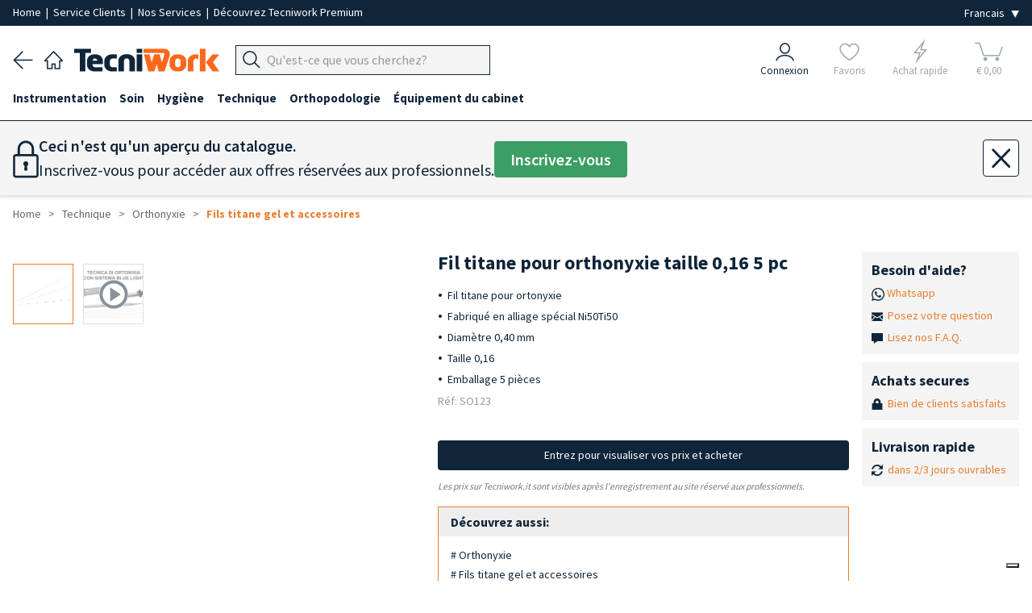

--- FILE ---
content_type: text/html; charset=utf-8
request_url: https://www.tecniwork.it/fr/podologie/product/fil-titane-016-5-pc
body_size: 19384
content:
<!DOCTYPE html>
<html lang="fr">

    <head>
		<meta name="format-detection" content="telephone=no">
        
        <meta name="referrer" content="origin">

        <meta name="title" content="Fil titane pour orthonyxie taille 0,16 5 pc | Tecniwork.it" />
<meta name="description" content="Fil titane pour orthonyxie taille 0,16 5 pc"/>
<meta name="og:title" content="Fil titane pour orthonyxie taille 0,16 5 pc" />
<meta property="og:url" content="https://www.tecniwork.it/fr/podologie/product/fil-titane-016-5-pc" />
<meta property="og:description" content="Ref. SO123">
<meta name="og:image" content="https://www.tecniwork.it/image/SO123.jpg?crop=500,500,1&folder=2019/10"/>
<meta name="og:image:secure_url" content="https://www.tecniwork.it/image/SO123.jpg?crop=500,500,1&folder=2019/10"/>
<meta property="og:type" content="website" />        <!--<link href="https://fonts.googleapis.com/css?family=Lora:400,400i,700,700i|Open+Sans:400,400i,600,600,700,700i" rel="stylesheet">-->

<meta charset="UTF-8">
<title>Fil titane pour orthonyxie taille 0,16 5 pc | Tecniwork.it</title>
<meta name="viewport" content="width=device-width, initial-scale=1, maximum-scale=1.0">
<link rel="preload" as="style" href="/frontend/css/framaework.css?id=7067cb928f114cd9629175445f3d1bec">
<link rel="stylesheet" type="text/css" href="/frontend/css/framaework.css?id=7067cb928f114cd9629175445f3d1bec">
<meta name="csrf-token" content="8nFw5DrpitI6YxIZhcejliKWcZhw72OD7F9bPb5S">
<meta name="facebook-domain-verification" content="s5sgo83eeu7pbwzbi17haziprghegq" />
            <script type="application/ld+json">
        {
        "@context": "https://schema.org",
        "@type": "BreadcrumbList",
        "itemListElement": [
                        {
                "@type": "ListItem",
                "position": 1,
                "name": "Technique",
                "item": "https://www.tecniwork.it/fr/podologie/shop/technique"
            },                    {
                "@type": "ListItem",
                "position": 2,
                "name": "Orthonyxie",
                "item": "https://www.tecniwork.it/fr/podologie/shop/orthonyxie-2"
            },                    {
                "@type": "ListItem",
                "position": 3,
                "name": "Fils titane gel et accessoires",
                "item": "https://www.tecniwork.it/fr/podologie/shop/fils-titane-gel-et-accessoires"
            }                ]
        }
    </script>

            
                    <link rel="alternate" hreflang="it-IT" href="https://www.tecniwork.it/area-estero-diretto-fr/prodotto/Ortonixia-filo-lega-titanio-misura-016-5-pz" />
                    
                    <link rel="alternate" hreflang="en-GB" href="https://www.tecniwork.it/en/free-lancer-fr/product/Ortonixia-titanium-alloy-wire-size-016-5-pcs" />
                    
         
            <link rel="canonical" href="https://www.tecniwork.it/fr/podologie/product/fil-titane-016-5-pc" />
            <link rel="alternate" hreflang="fr-FR" href="https://www.tecniwork.it/fr/podologie/product/fil-titane-016-5-pc" />
                    
                    <link rel="alternate" hreflang="de-DE" href="https://www.tecniwork.it/de/freiberufler-fr/product/Ortonixia-Titanlegierungsdraht-Gr%C3%B6%C3%9Fe-016-5-St%C3%BCck" />
                    
                    <link rel="alternate" hreflang="es-ES" href="https://www.tecniwork.it/es/area-extranjero-directo-fr/producto/ortonixia-hilo-aleacion-titanio-medida-016-5-pz" />
                                        <script type="text/javascript">
                var _iub = _iub || [];
                _iub.csConfiguration = {"askConsentAtCookiePolicyUpdate":true,"countryDetection":true,"enableFadp":true,"enableUspr":true,"perPurposeConsent":true,"purposes":"5,4,3,1,2","rebuildIframe":false,"siteId":3511838,"whitelabel":false,"cookiePolicyId":72227987,"i18n":{"it":{"banner":{"dynamic":{"body":"<b>Seleziona le tue preferenze relative ai cookie</b><br>\nUtilizziamo cookie e strumenti simili per migliorare l'esperienza, fornire servizi pertinenti e apportare miglioramenti come indicato nella <a href=\"/privacy-policy/27510907/cookie-policy?an=no&s_ck=false&newmarkup=yes\" class=\"iubenda-cs-cookie-policy-lnk\">cookie policy</a>. Anche le terze parti approvate utilizzano questi strumenti per aiutarci a fornire determinate funzionalità del sito."}}},"en-GB":{"banner":{"dynamic":{"body":"<b>Select your cookie preferences</b><br>\nWe use cookies and similar tools to enhance the experience, provide relevant services, and make improvements as stated in the <a href=\"/privacy-policy/80216999/cookie-policy?an=no&s_ck=false&newmarkup=yes\" class=\"iubenda-cs-cookie-policy-lnk\">cookie policy</a>. Approved third parties also use these tools to help us provide certain site features."}}},"fr":{"banner":{"dynamic":{"body":"<b>Sélectionnez vos préférences en matière de cookies</b><br>\nNous utilisons des cookies et des outils similaires pour améliorer l'expérience, fournir des services pertinents et apporter des améliorations comme indiqué dans la <a href=\"/privacy-policy/72227987/cookie-policy?an=no&s_ck=false&newmarkup=yes\" class=\"iubenda-cs-cookie-policy-lnk\">politique en matière de cookies</a>. Les tiers approuvés utilisent également ces outils pour nous aider à fournir certaines fonctionnalités du site."}}},"de":{"banner":{"dynamic":{"body":"<b>Wählen Sie Ihre Cookie-Präferenzen aus</b><br>\nWir verwenden Cookies und ähnliche Tools, um das Erlebnis zu verbessern, relevante Dienste bereitzustellen und Verbesserungen vorzunehmen, wie in der <a href=\"/privacy-policy/74092341/cookie-policy?an=no&s_ck=false&newmarkup=yes\" class=\"iubenda-cs-cookie-policy-lnk\">Cookie-Richtlinie</a> angegeben. Funktionen der Website zu unterstützen."}}},"es":{"banner":{"dynamic":{"body":"<b>Selecciona tus preferencias sobre las cookies</b><br>\nUtilizamos cookies y herramientas similares para mejorar la experiencia, ofrecer servicios relevantes y realizar mejoras, tal como se indica en la \n<a href=\"/privacy-policy/68204634/cookie-policy?an=no&s_ck=false&newmarkup=yes\" class=\"iubenda-cs-cookie-policy-lnk\">política de cookies</a>. \nTambién las terceras partes autorizadas utilizan estas herramientas para ayudarnos a proporcionar determinadas funcionalidades del sitio."}}}},"banner":{"acceptButtonColor":"#EA7D2D","acceptButtonDisplay":true,"backgroundColor":"#284254","closeButtonDisplay":false,"customizeButtonColor":"#808080","customizeButtonDisplay":true,"explicitWithdrawal":true,"listPurposes":true,"position":"bottom","rejectButtonColor":"#808080","rejectButtonDisplay":true,"showTitle":false}};
                _iub.csLangConfiguration = {"it":{"cookiePolicyId":27510907},"en-GB":{"cookiePolicyId":80216999},"fr":{"cookiePolicyId":72227987},"de":{"cookiePolicyId":74092341},"es":{"cookiePolicyId":68204634}};
            </script>
            <script type="text/javascript" src="https://cs.iubenda.com/autoblocking/3511838.js"></script>
            <script type="text/javascript" src="//cdn.iubenda.com/cs/gpp/stub.js"></script>
            <script type="text/javascript" src="//cdn.iubenda.com/cs/iubenda_cs.js" charset="UTF-8" async></script>
                <!-- Icone Font -->
        <script src="https://cdnjs.cloudflare.com/ajax/libs/font-awesome/5.15.4/js/all.min.js" integrity="sha512-Tn2m0TIpgVyTzzvmxLNuqbSJH3JP8jm+Cy3hvHrW7ndTDcJ1w5mBiksqDBb8GpE2ksktFvDB/ykZ0mDpsZj20w==" crossorigin="anonymous" referrerpolicy="no-referrer"></script>
        <link rel="stylesheet" href="https://www.tecniwork.it/elusive-icons/css/elusive-icons.min.css">
        <!-- Icone Font fine -->
        <link rel="apple-touch-icon" href="/apple-touch-icon.png" />
        <link rel="apple-touch-icon" sizes="57x57" href="/apple-touch-icon-57x57.png" />
        <link rel="apple-touch-icon" sizes="72x72" href="/apple-touch-icon-72x72.png" />
        <link rel="apple-touch-icon" sizes="76x76" href="/apple-touch-icon-76x76.png" />
        <link rel="apple-touch-icon" sizes="114x114" href="/apple-touch-icon-114x114.png" />
        <link rel="apple-touch-icon" sizes="120x120" href="/apple-touch-icon-120x120.png" />
        <link rel="apple-touch-icon" sizes="144x144" href="/apple-touch-icon-144x144.png" />
        <link rel="apple-touch-icon" sizes="152x152" href="/apple-touch-icon-152x152.png" />
        <link rel="apple-touch-icon" sizes="167x167" href="/apple-touch-icon-167x167.png" />
        <link rel="apple-touch-icon" sizes="180x180" href="/apple-touch-icon-180x180.png" />
        <!-- Matomo -->
        <script>
            var _paq = window._paq = window._paq || [];
            /* tracker methods like "setCustomDimension" should be called before "trackPageView" */
            _paq.push(['trackPageView']);
            _paq.push(['enableLinkTracking']);
            (function() {
            var u="https://tnscosmetics.matomo.cloud/";
            _paq.push(['setTrackerUrl', u+'matomo.php']);
            _paq.push(['setSiteId', '4']);
            var d=document, g=d.createElement('script'), s=d.getElementsByTagName('script')[0];
            g.async=true; g.src='//cdn.matomo.cloud/tnscosmetics.matomo.cloud/matomo.js'; s.parentNode.insertBefore(g,s);
            })();
        </script>
        <!-- End Matomo Code -->
        <!-- Meta Pixel Code -->
        <script>
            !function(f,b,e,v,n,t,s)
            {if(f.fbq)return;n=f.fbq=function(){n.callMethod?
            n.callMethod.apply(n,arguments):n.queue.push(arguments)};
            if(!f._fbq)f._fbq=n;n.push=n;n.loaded=!0;n.version='2.0';
            n.queue=[];t=b.createElement(e);t.async=!0;
            t.src=v;s=b.getElementsByTagName(e)[0];
            s.parentNode.insertBefore(t,s)}(window, document,'script',
            'https://connect.facebook.net/en_US/fbevents.js');
            fbq('init', '1225255132491697');
            fbq('track', 'PageView');
        </script>

        
        
        

        <noscript><img height="1" width="1" style="display:none"
        src="https://www.facebook.com/tr?id=1225255132491697&ev=PageView&noscript=1"
        /></noscript>
        <!-- End Meta Pixel Code -->
    </head>

    <body>
        
        <div class="site-wrapper">
            
            

        
                <div class="base_bianca_header"></div>
<div class="header__top">
    <div class="grid-container--large">
        <div class="row--stuck tab-columns-middle">
            <div class="row__column mobile-9 tab-9 desk-9">

                <p class="header__top-text">
                    
					<a
                                                    href="/?area=0" title="Tecniwork" 
                                                style="padding:0;"
                        rel="home"
                    >
                        Home
                    </a>
                    
					<span>&nbsp;|&nbsp;</span>

                                            <a href="https://www.tecniwork.it/fr/contact" style="padding:0;">Service Clients
                        </a>
                    					<span>&nbsp;|&nbsp;</span>

					<a 
                        href="https://www.tecniwork.it/fr/podologie/nos-services" 
                        style="padding:0;"
                    >
                        Nos Services
					</a>

					<span class="nascondi_testo_1">&nbsp;|&nbsp;</span>

					                        <span class="nascondi_testo_1"><a href="https://www.tecniwork.it/fr/tecniwork-premium">Découvrez Tecniwork Premium</a></span>
                                    </p>
            </div>

            <div class="row__column mobile-3 tab-3 desk-3">
                <div class="header__top-languages">
					<select name="lingua" class="js--change-language" aria-label="Seleziona la lingua">
            <option value="https://www.tecniwork.it/change/language/it/fr/productDetailfr3?slug=fil-titane-016-5-pc"  hreflang="it_IT">Italiano</option>
        <option value="https://www.tecniwork.it/change/language/en/fr/productDetailfr3?slug=fil-titane-016-5-pc"  hreflang="en_GB">English</option>
        <option value="https://www.tecniwork.it/change/language/de/fr/productDetailfr3?slug=fil-titane-016-5-pc"  hreflang="de_DE">Deutsch</option>
        <option value="https://www.tecniwork.it/change/language/fr/fr/productDetailfr3?slug=fil-titane-016-5-pc"  selected  hreflang="fr_FR">Francais</option>
        <option value="https://www.tecniwork.it/change/language/es/fr/productDetailfr3?slug=fil-titane-016-5-pc"  hreflang="es_ES">Español</option>
    </select>                </div>
            </div>

        </div>
    </div>
</div>



<header class="header" role="banner" itemscope="itemscope" itemtype="http://schema.org/WebPage">
    <div class="grid-container--large">
        <div class="row--stuck columns-middle header-columns custom-columns">
			<div class="container_navigazione_header">

                <div class="back_header">
                    <a href="javascript:history.back()">
                        <img src="https://www.tecniwork.it/images/back_header.png" alt="Arrière" />
                    </a>
                </div>

                
				<div class="home_header">
                    <a
                                                    href="/?area=0" title="Tecniwork"
                                                rel="home"
                    >
                        <img src="https://www.tecniwork.it/images/home_header.png" alt="Home page">
                    </a>
            	</div>

                
                <div class="logo_header">
                    <a
                                                    href="/?area=0" title="Tecniwork"
                                                rel="home"
                    >
                        <img src="https://www.tecniwork.it/images/logo_header.png" alt="Tecniwork">
                    </a>
                </div>

                


                
                
                


                <div class="hamburger_header  ">
                                            
                                                    <div class="js--openMenu js--switchArea">
                                <img src="https://www.tecniwork.it/images/hamburger_header.png" alt="Menù"> 
                            </div>
                                                            </div>

                <div class="search_header">
                    
                    
                                            
                        <div class="header__top__menu-item header__search-area txt-left js--search-bar">
                            <a class="header__top__link">
                                <div class="header__top__search-wrap">
                                    <form action="https://www.tecniwork.it/fr/search" method="get" autocomplete="off">
                                        <input type="hidden" name="_token" value="8nFw5DrpitI6YxIZhcejliKWcZhw72OD7F9bPb5S" autocomplete="off"> <input type="hidden" name="_method" value="GET">                                        <div class="form__field header_top__search">
                                            <div class="input-group " title="Chercher les produits">
                                                <div class="input-group__button">
                                                    <button type="submit" class="button js--input-search-bar-button">
                                                        <img class="lente_ricerca" src="https://www.tecniwork.it/images/search_header.png" alt="Chercher les produits">
                                                    </button>
                                                </div>
                                                <div class="input-group__field">
                                                    <input 
                                                        placeholder="Qu&#039;est-ce que vous cherchez?" 
                                                        data-placeholder="Chercher sur Tecniwork.it" 
                                                        class="js--input-search-bar" 
                                                        name="search" 
                                                        type="text" 
                                                        style="font-size: 16px;"
                                                    >
                                                </div>
                                                <!-- Sends an OpenCamera event on iOS devices -->
                                                <div class="barcode_container" style="display: none">
                                                    <button type="button" class="button barcode">
                                                        <i class="fas fa-camera"></i>
                                                    </button>
                                                </div>
                                            </div>
                                                                                    </div>
                                    </form>
                                </div>
                            </a>
                        </div>
                                        </div>

                <!-- Pulsante Open/Close Chatbot -->
                
                                <!-- END Pulsante Open/Close Chatbot -->
            </div>


            <div class="container_icone_header">
                
                <div class="account_header js--account-target">
                                            <a href="https://www.tecniwork.it/fr/connexion?back=https%3A%2F%2Fwww.tecniwork.it%2Ffr%2Fpodologie%2Fproduct%2Ffil-titane-016-5-pc" title="Connexion">
                            <div>
                                <img src="https://www.tecniwork.it/images/account_header.png" alt="Connexion">
                            </div>
                            <div>Connexion</div>
                        </a>
                                    </div>
            
                
                <div class="preferiti_header js--wishlist-target  not-logged ">
                                            <div class="blocco_semitrasparente">
                            <a href="https://www.tecniwork.it/fr/login?section=login&amp;back=login" title="Favoris">
                                <div>
                                    <img src="https://www.tecniwork.it/images/preferiti_header.png" alt="Favoris">
                                </div>
                                <div>Favoris</div>
                            </a>
                        </div>
                                    </div>
        

                
                <div class="fulmine_header js--quick-buy-target  not-logged ">
                                            <div class="blocco_semitrasparente">
                            <a href="https://www.tecniwork.it/fr/login?section=login&amp;back=login" title="Achat rapide">
                                <div>
                                    <img src="https://www.tecniwork.it/images/fulmine_header.png" alt="Achat rapide">
                                </div>
                                <div>Achat rapide</div>
                            </a>
                        </div>
                                    </div>

                
                



                
                <div class="carrello_header js--cart-target">
                                                                        <div class="blocco_semitrasparente disabled-icn selected-area">
                                <span title="Carrello">
                                    <div class="Cart__text  not-logged " data-off-canvas="off-canvas-right">
    <img src="https://www.tecniwork.it/images/carrello_header.png" alt="Votre panier">    <div class="n_products_cart" data-off-canvas="off-canvas-right">
                                </div>
	<div class="euro_products_cart">&euro; 0,00</div>
</div>

                                </span>
                            </div>
                            
                                                            </div>
            </div>
        </div>
    </div>




    <!-- Inizio Icone fondo pagina -->
    <div class="container_icone_header_bottom">

        
        <div class="account_header js--account-target">
                            <a href="https://www.tecniwork.it/fr/connexion?back=https%3A%2F%2Fwww.tecniwork.it%2Ffr%2Fpodologie%2Fproduct%2Ffil-titane-016-5-pc" title="Connexion">
                    <div>
                        <img src="https://www.tecniwork.it/images/account_header.png" alt="Connexion">
                    </div>
                    <div class="account_header_text">Connexion</div>
                </a>
                    </div>


        
        <div class="preferiti_header  not-logged  js--wishlist-target">
                            <div class="blocco_semitrasparente">
                    <a href="https://www.tecniwork.it/fr/login?section=login&amp;back=login" title="Favoris">
                        <div>
                            <img src="https://www.tecniwork.it/images/preferiti_header.png" alt="Favoris">
                        </div>
                        <div class="preferiti_header_text">Favoris</div>
                    </a>
                </div>
                    </div>


        
        <div class="fulmine_header  not-logged  js--quick-buy-target">
                            <div class="blocco_semitrasparente">
                    <a href="https://www.tecniwork.it/fr/login?section=login&amp;back=login" title="Achat rapide">
                        <div>
                            <img src="https://www.tecniwork.it/images/fulmine_header.png" alt="Achat rapide">
                        </div>
                        <div class="fulmine_header_text">Achat rapide</div>
                    </a>
                </div>
                    </div>

        
        


        
        <div class="carrello_header js--cart-target">
                                                <div class="blocco_semitrasparente disabled-icn selected-area">
                        <span title="Carrello">
                            <div class="Cart__text  not-logged " data-off-canvas="off-canvas-right">
    <img src="https://www.tecniwork.it/images/carrello_header.png" alt="Votre panier">    <div class="n_products_cart" data-off-canvas="off-canvas-right">
                                </div>
	<div class="euro_products_cart">&euro; 0,00</div>
</div>

                        </span>
                    </div>
                    
                                    </div>

    </div>
    <!-- Fine Icone fondo pagina -->

</header>




<div class="header__top__search-history-container">
    <div class="categories-title">Catégories</div>
    <div class="suggestion-title"></div>
    <div class="header__top__search-categories"></div>
    <div>
        <button class="search__button js--close-search">×</button>
    </div>
    <ul class="header__top__search-history">
    </ul>
    <div class="header__top__search-history--gradient">
        Visualizza tutti i risultati
        <span class="search-total-elements"></span> 
    </div>
</div>


<div class="grid-container--large searchHidden js--search-hiddenArea">
    <div class="row--stuck tab-columns-middle">
        <div class="row__column mobile-12 ">
            <form action="https://www.tecniwork.it/fr/search" method="post">
                <input type="hidden" name="_token" value="8nFw5DrpitI6YxIZhcejliKWcZhw72OD7F9bPb5S" autocomplete="off"> <input type="hidden" name="_method" value="POST">                <div class="form__field header_top__search">
                    <div class="input-group" title="Chercher les produits">
                        <input placeholder="Qu&#039;est-ce que vous cherchez?" class="input-group__field" name="search" type="text" style="font-size: 16px;">
                        <div class="input-group__button">
                            <button type="submit" class="button">
                                Chercher
                            </button>
                        </div>
                    </div>
                </div>
            </form>
        </div>
    </div>
</div>        <div class="menu-overlay js--openMenu"></div>
<div class="menu js--menu">
	<div class="doc-section formatted-content">
		<nav class="menu__container" role="navigation" >
			<div class="grid-container--large">
				<ul class="menu__main">
					<li class="home_page_menu">

						<a
															href="/?area=0" title="Home page"
														rel="home"
						>
							
							<img src="https://www.tecniwork.it/images/home_header.png" alt="Home page" style="min-width: 23px;width: 23px;margin-right: 10px;">
							<b>Home page</b>
						</a>

					</li>
																		<li data-id="1" class="js--menu__main-first-list">
								<a class="visible--on-desk js--menu-icon link_prima_cat" title="Instrumentation">
									Instrumentation
								</a>
								<a class="hidden--on-desk js--menu-icon js--mobile-menu-click" title="Instrumentation">
									Instrumentation
								</a>
								<div class="icon-area js--menu-icon js--mobile-menu-click"><i class="el el-chevron-down"></i></div>
																<div class="menu__submenu">
									<div class="doc-section grid-container--large formatted-content">
										<div class="row--stuck">
											<div class="row__column tab-12 desk-3">
				<h5>
			<a href="https://www.tecniwork.it/fr/podologie/shop/pinces-professionnelles-pieds-ongles-cuticules" title="Pinces">
				Pinces
			</a>
		</h5>
					<ul class="menu__submenu__subcategory">
														<li>
						<a href="https://www.tecniwork.it/fr/podologie/shop/kit-en-promotion" title="Kit en promotion">
							Kit en promotion 
						</a>
					</li>
																								<li>
						<a href="https://www.tecniwork.it/fr/podologie/shop/pinces-a-ongles" title="Pinces à ongles">
							Pinces à ongles 
						</a>
					</li>
												<ul class="menu__submenu__subcategory">
																						<li class="fourth-level">
									<a href="https://www.tecniwork.it/fr/podologie/shop/pinces-a-ongles-mors-droit" title="Pinces à ongles mors droit">
										Pinces à ongles mors droit
									</a>
								</li>
								
																						<li class="fourth-level">
									<a href="https://www.tecniwork.it/fr/podologie/shop/pinces-mors-concave" title="Pinces mors concave">
										Pinces mors concave
									</a>
								</li>
								
																						<li class="fourth-level">
									<a href="https://www.tecniwork.it/fr/podologie/shop/pinces-mors-obliques" title="Pinces mors obliques">
										Pinces mors obliques
									</a>
								</li>
								
													</ul>
																								<li>
						<a href="https://www.tecniwork.it/fr/podologie/shop/pinces-a-envies" title="Pinces à envies">
							Pinces à envies 
						</a>
					</li>
																								<li>
						<a href="https://www.tecniwork.it/fr/podologie/shop/pinces-pour-diabetiques" title="Pinces pour diabétiques">
							Pinces pour diabétiques 
						</a>
					</li>
																								<li>
						<a href="https://www.tecniwork.it/fr/podologie/shop/pinces-en-titane" title="Pinces en titane">
							Pinces en titane 
						</a>
					</li>
																	</ul>
									<h5>
			<a href="https://www.tecniwork.it/fr/podologie/shop/manches-lames-bisturis-professionnelles-steriles-jetables-coupe-precise" title="Lames de bistouris jetables en acier inox">
				Lames de bistouris jetables en acier inox
			</a>
		</h5>
					<ul class="menu__submenu__subcategory">
														<li>
						<a href="https://www.tecniwork.it/fr/podologie/shop/lames-de-bistouris-swann-morton" title="Lames de bistouris Swann Morton">
							Lames de bistouris Swann Morton 
						</a>
					</li>
																								<li>
						<a href="https://www.tecniwork.it/fr/podologie/shop/lames-de-bistouris-paramount" title="Lames de bistouris Paramount">
							Lames de bistouris Paramount 
						</a>
					</li>
																								<li>
						<a href="https://www.tecniwork.it/fr/podologie/shop/manches-de-bistouris" title="Manches de bistouris">
							Manches de bistouris 
						</a>
					</li>
																	</ul>
									<h5>
			<a href="https://www.tecniwork.it/fr/podologie/shop/lames-de-gouges" title="Lames de gouges">
				Lames de gouges
			</a>
		</h5>
					<ul class="menu__submenu__subcategory">
														<li>
						<a href="https://www.tecniwork.it/fr/podologie/shop/manches-et-lames-de-gouges-tecniwork" title="Manches et lames de gouges Tecniwork">
							Manches et lames de gouges Tecniwork 
						</a>
					</li>
																								<li>
						<a href="https://www.tecniwork.it/fr/podologie/shop/manches-et-gouges-premium" title="Manches et gouges Premium">
							Manches et gouges Premium 
						</a>
					</li>
																								<li>
						<a href="https://www.tecniwork.it/fr/podologie/shop/manches-et-gouges-basic" title="Manches et gouges Basic">
							Manches et gouges Basic 
						</a>
					</li>
																								<li>
						<a href="https://www.tecniwork.it/fr/podologie/shop/manches-porte-lames-de-gouges" title="Manches porte lames de gouges">
							Manches porte lames de gouges 
						</a>
					</li>
																								<li>
						<a href="https://www.tecniwork.it/fr/podologie/shop/gouges-monoblocs" title="Gouges monoblocs">
							Gouges monoblocs 
						</a>
					</li>
																	</ul>
							</div>
								<div class="row__column tab-12 desk-3">
				<h5>
			<a href="https://www.tecniwork.it/fr/podologie/shop/microlames-de-gouges" title="Microlames de gouges">
				Microlames de gouges
			</a>
		</h5>
					<ul class="menu__submenu__subcategory">
														<li>
						<a href="https://www.tecniwork.it/fr/podologie/shop/microlames-premium" title="Microlames Premium">
							Microlames Premium 
						</a>
					</li>
																								<li>
						<a href="https://www.tecniwork.it/fr/podologie/shop/microlames-secure-lock" title="Microlames Secure Lock">
							Microlames Secure Lock 
						</a>
					</li>
																								<li>
						<a href="https://www.tecniwork.it/fr/podologie/shop/manches-pour-microlames" title="Manches pour microlames">
							Manches pour microlames 
						</a>
					</li>
																	</ul>
									<h5>
			<a href="https://www.tecniwork.it/fr/podologie/shop/microlimes-curettes-professionnels-pieds-ongles" title="Curettes">
				Curettes
			</a>
		</h5>
									<h5>
			<a href="https://www.tecniwork.it/fr/podologie/shop/ciseaux-professionnels-multiusage-ongles-cuticules-coupe-droit-courbe-sterilisable-autoclave" title="Ciseaux">
				Ciseaux
			</a>
		</h5>
					<ul class="menu__submenu__subcategory">
														<li>
						<a href="https://www.tecniwork.it/fr/podologie/shop/ciseaux-universels" title="Ciseaux universels">
							Ciseaux universels 
						</a>
					</li>
																								<li>
						<a href="https://www.tecniwork.it/fr/podologie/shop/ciseaux-a-ongles" title="Ciseaux à ongles">
							Ciseaux à ongles 
						</a>
					</li>
																	</ul>
							</div>
								<div class="row__column tab-12 desk-3">
				<h5>
			<a href="https://www.tecniwork.it/fr/podologie/shop/instruments-abrasives-pied-rape-rechanges-pierre-ponce" title="Instruments abrasifs">
				Instruments abrasifs
			</a>
		</h5>
					<ul class="menu__submenu__subcategory">
														<li>
						<a href="https://www.tecniwork.it/fr/podologie/shop/rapes-et-abrasifs" title="Râpes et abrasifs">
							Râpes et abrasifs 
						</a>
					</li>
																								<li>
						<a href="https://www.tecniwork.it/fr/podologie/shop/raspe-2" title="Râpes">
							Râpes 
						</a>
					</li>
																	</ul>
									<h5>
			<a href="https://www.tecniwork.it/fr/podologie/shop/instruments-de-prehension" title="Instruments de préhension">
				Instruments de préhension
			</a>
		</h5>
									<h5>
			<a href="https://www.tecniwork.it/fr/podologie/shop/plateaux" title="Plateaux">
				Plateaux
			</a>
		</h5>
					<ul class="menu__submenu__subcategory">
														<li>
						<a href="https://www.tecniwork.it/fr/podologie/shop/haricots-1" title="Haricots">
							Haricots 
						</a>
					</li>
																								<li>
						<a href="https://www.tecniwork.it/fr/podologie/shop/plateaux-forme-carree-pour-instruments" title="Plateaux forme carrée en acier">
							Plateaux forme carrée en acier 
						</a>
					</li>
																								<li>
						<a href="https://www.tecniwork.it/fr/podologie/shop/plateaux-jetables-1" title="Plateaux jetables">
							Plateaux jetables 
						</a>
					</li>
																	</ul>
							</div>
								<div class="row__column tab-12 desk-3">
				<h5>
			<a href="https://www.tecniwork.it/fr/podologie/shop/accessoires-pour-instruments" title="Accessoires pour instruments">
				Accessoires pour instruments
			</a>
		</h5>
					<ul class="menu__submenu__subcategory">
														<li>
						<a href="https://www.tecniwork.it/fr/podologie/shop/mallettes-et-sacs" title="Mallettes et sacs">
							Mallettes et sacs 
						</a>
					</li>
																								<li>
						<a href="https://www.tecniwork.it/fr/podologie/shop/etuis-pour-instruments" title="Étuis pour instruments">
							Étuis pour instruments 
						</a>
					</li>
																								<li>
						<a href="https://www.tecniwork.it/fr/podologie/shop/collecteurs-de-lames" title="Collecteurs de lames">
							Collecteurs de lames 
						</a>
					</li>
																								<li>
						<a href="https://www.tecniwork.it/fr/podologie/shop/entretien-des-instruments-1" title="Entretien des Instruments">
							Entretien des Instruments 
						</a>
					</li>
																								<li>
						<a href="https://www.tecniwork.it/fr/podologie/shop/sprays-lubrifiants" title="Sprays lubrifiants">
							Sprays lubrifiants 
						</a>
					</li>
																	</ul>
															</div>
									</div>
								</div>
															</li>
													<li data-id="506" class="js--menu__main-first-list">
								<a class="visible--on-desk js--menu-icon link_prima_cat" title="Soin">
									Soin
								</a>
								<a class="hidden--on-desk js--menu-icon js--mobile-menu-click" title="Soin">
									Soin
								</a>
								<div class="icon-area js--menu-icon js--mobile-menu-click"><i class="el el-chevron-down"></i></div>
																<div class="menu__submenu">
									<div class="doc-section grid-container--large formatted-content">
										<div class="row--stuck">
											<div class="row__column tab-12 desk-3">
				<h5>
			<a href="https://www.tecniwork.it/fr/podologie/shop/lineamed-7" title="Lineamed+">
				Lineamed+
			</a>
		</h5>
					<ul class="menu__submenu__subcategory">
														<li>
						<a href="https://www.tecniwork.it/fr/podologie/shop/traitements-ongles-pied" title="Traitements ongles pied">
							Traitements ongles pied 
						</a>
					</li>
																								<li>
						<a href="https://www.tecniwork.it/fr/podologie/shop/bien-etre-du-pied" title="Bien-être du pied">
							Bien-être du pied 
						</a>
					</li>
																								<li>
						<a href="https://www.tecniwork.it/fr/podologie/shop/presentoirs-5" title="Présentoirs">
							Présentoirs 
						</a>
					</li>
																	</ul>
									<h5>
			<a href="https://www.tecniwork.it/fr/podologie/shop/soin-de-pieds" title="Soin de pieds">
				Soin de pieds
			</a>
		</h5>
					<ul class="menu__submenu__subcategory">
														<li>
						<a href="https://www.tecniwork.it/fr/podologie/shop/laufwunder-7" title="Laufwunder">
							Laufwunder 
						</a>
					</li>
																								<li>
						<a href="https://www.tecniwork.it/fr/podologie/shop/mousses-callusan-1" title="Mousses Callusan">
							Mousses Callusan 
						</a>
					</li>
																	</ul>
							</div>
								<div class="row__column tab-12 desk-3">
				<h5>
			<a href="https://www.tecniwork.it/fr/podologie/shop/traitements-ongles-et-pieds" title="Traitements ongles et pieds">
				Traitements ongles et pieds
			</a>
		</h5>
					<ul class="menu__submenu__subcategory">
														<li>
						<a href="https://www.tecniwork.it/fr/podologie/shop/creme-anti-callosite" title="Crème anti-callosité">
							Crème anti-callosité 
						</a>
					</li>
																								<li>
						<a href="https://www.tecniwork.it/fr/podologie/shop/hygiene-pieds-et-ongles" title="Hygiène pieds et ongles">
							Hygiène pieds et ongles 
						</a>
					</li>
																								<li>
						<a href="https://www.tecniwork.it/fr/podologie/shop/hygiene-pieds-et-ongles-1" title="Hygiène pieds et ongles">
							Hygiène pieds et ongles 
						</a>
					</li>
																								<li>
						<a href="https://www.tecniwork.it/fr/podologie/shop/deodorants" title="Déodorants">
							Déodorants 
						</a>
					</li>
																								<li>
						<a href="https://www.tecniwork.it/fr/podologie/shop/adoucissants-pour-ongles" title="Adoucissants pour ongles">
							Adoucissants pour ongles 
						</a>
					</li>
																								<li>
						<a href="https://www.tecniwork.it/fr/podologie/shop/fortifiants-pour-ongles" title="Fortifiants pour ongles">
							Fortifiants pour ongles 
						</a>
					</li>
																								<li>
						<a href="https://www.tecniwork.it/fr/podologie/shop/regenerants-pour-ongles" title="Régénerants pour ongles">
							Régénerants pour ongles 
						</a>
					</li>
																	</ul>
									<h5>
			<a href="https://www.tecniwork.it/fr/podologie/shop/protections-pour-cors-pieds-et-pads" title="Protections pour cors pieds et pads">
				Protections pour cors pieds et pads
			</a>
		</h5>
					<ul class="menu__submenu__subcategory">
														<li>
						<a href="https://www.tecniwork.it/fr/podologie/shop/protections-cors-en-mousse-de-latex" title="Protections cors en mousse de latex">
							Protections cors en mousse de latex 
						</a>
					</li>
																								<li>
						<a href="https://www.tecniwork.it/fr/podologie/shop/protections-cors-en-coton-et-feutre" title="Protections cors en coton et feutre">
							Protections cors en coton et feutre 
						</a>
					</li>
																								<li>
						<a href="https://www.tecniwork.it/fr/podologie/shop/protections-cors-et-pansements-1" title="Protections cors et pansements">
							Protections cors et pansements 
						</a>
					</li>
																								<li>
						<a href="https://www.tecniwork.it/fr/podologie/shop/coussinets-plantaires-en-latex-et-mousse" title="Coussinets plantaires en latex et mousse">
							Coussinets plantaires en latex et mousse 
						</a>
					</li>
																								<li>
						<a href="https://www.tecniwork.it/fr/podologie/shop/correcteur-de-nuit-valgosan" title="Correcteur de nuit Valgosan">
							Correcteur de nuit Valgosan 
						</a>
					</li>
																	</ul>
							</div>
								<div class="row__column tab-12 desk-3">
				<h5>
			<a href="https://www.tecniwork.it/fr/podologie/shop/protections-en-gel" title="Protections en gel">
				Protections en gel
			</a>
		</h5>
					<ul class="menu__submenu__subcategory">
														<li>
						<a href="https://www.tecniwork.it/fr/podologie/shop/protections-orteils-en-tecniwork-polymer-gel-trasparent" title="Protections orteils en Tecniwork Polymer Gel trasparent">
							Protections orteils en Tecniwork Polymer Gel trasparent 
						</a>
					</li>
																								<li>
						<a href="https://www.tecniwork.it/fr/podologie/shop/tpg-gel-et-tissu" title="TPG gel et tissu">
							TPG gel et tissu 
						</a>
					</li>
																								<li>
						<a href="https://www.tecniwork.it/fr/podologie/shop/protections-orteils-en-tecniwork-polymer-gel-couleur-chair" title="Protections orteils en Tecniwork Polymer Gel couleur chair">
							Protections orteils en Tecniwork Polymer Gel couleur chair 
						</a>
					</li>
																								<li>
						<a href="https://www.tecniwork.it/fr/podologie/shop/gel-trasparent-et-gel-avec-tissu" title="Gel trasparent et gel avec tissu">
							Gel trasparent et gel avec tissu 
						</a>
					</li>
																								<li>
						<a href="https://www.tecniwork.it/fr/podologie/shop/ecarteurs-et-protecteurs" title="Écarteurs et protecteurs">
							Écarteurs et protecteurs 
						</a>
					</li>
																	</ul>
									<h5>
			<a href="https://www.tecniwork.it/fr/podologie/shop/semelles-1" title="Semelles">
				Semelles
			</a>
		</h5>
					<ul class="menu__submenu__subcategory">
														<li>
						<a href="https://www.tecniwork.it/fr/podologie/shop/active-solutions" title="Active Solutions">
							Active Solutions 
						</a>
					</li>
												<ul class="menu__submenu__subcategory">
																						<li class="fourth-level">
									<a href="https://www.tecniwork.it/fr/podologie/shop/winter-2" title="Winter">
										Winter
									</a>
								</li>
								
																						<li class="fourth-level">
									<a href="https://www.tecniwork.it/fr/podologie/shop/memory-8" title="Memory">
										Memory
									</a>
								</li>
								
																						<li class="fourth-level">
									<a href="https://www.tecniwork.it/fr/podologie/shop/memory-bamboo-10" title="Memory Bamboo">
										Memory Bamboo
									</a>
								</li>
								
																						<li class="fourth-level">
									<a href="https://www.tecniwork.it/fr/podologie/shop/sport-8" title="Sport">
										Sport
									</a>
								</li>
								
																						<li class="fourth-level">
									<a href="https://www.tecniwork.it/fr/podologie/shop/work-12" title="Work">
										Work
									</a>
								</li>
								
													</ul>
																								<li>
						<a href="https://www.tecniwork.it/fr/podologie/shop/semelles-interieures-34" title="Semelles intérieures 3/4">
							Semelles intérieures 3/4 
						</a>
					</li>
																	</ul>
							</div>
								<div class="row__column tab-12 desk-3">
				<h5>
			<a href="https://www.tecniwork.it/fr/podologie/shop/talonnettes-3" title="Talonnettes">
				Talonnettes
			</a>
		</h5>
					<ul class="menu__submenu__subcategory">
														<li>
						<a href="https://www.tecniwork.it/fr/podologie/shop/talonnettes-en-gel-1" title="Talonnettes en Gel">
							Talonnettes en Gel 
						</a>
					</li>
																								<li>
						<a href="https://www.tecniwork.it/fr/podologie/shop/talonnettes-en-silicone-1" title="Talonnettes en silicone">
							Talonnettes en silicone 
						</a>
					</li>
																	</ul>
															</div>
									</div>
								</div>
															</li>
													<li data-id="252" class="js--menu__main-first-list">
								<a class="visible--on-desk js--menu-icon link_prima_cat" title="Hygiène">
									Hygiène
								</a>
								<a class="hidden--on-desk js--menu-icon js--mobile-menu-click" title="Hygiène">
									Hygiène
								</a>
								<div class="icon-area js--menu-icon js--mobile-menu-click"><i class="el el-chevron-down"></i></div>
																<div class="menu__submenu">
									<div class="doc-section grid-container--large formatted-content">
										<div class="row--stuck">
											<div class="row__column tab-12 desk-3">
				<h5>
			<a href="https://www.tecniwork.it/fr/podologie/shop/sterilisation-instruments-professionnels" title="Stérilisation d&#039;instruments">
				Stérilisation d&#039;instruments
			</a>
		</h5>
					<ul class="menu__submenu__subcategory">
														<li>
						<a href="https://www.tecniwork.it/fr/podologie/shop/bacs-a-ultrasons-instruments-professionnels" title="Bacs à ultrasons">
							Bacs à ultrasons 
						</a>
					</li>
																								<li>
						<a href="https://www.tecniwork.it/fr/podologie/shop/sterilisateurs-a-billes-de-verre" title="Sterilisateurs à billes de verre">
							Sterilisateurs à billes de verre 
						</a>
					</li>
																								<li>
						<a href="https://www.tecniwork.it/fr/podologie/shop/thermosoudeuse" title="Thermosoudeuse">
							Thermosoudeuse 
						</a>
					</li>
																								<li>
						<a href="https://www.tecniwork.it/fr/podologie/shop/conservation-des-instruments" title="Conservation des instruments">
							Conservation des instruments 
						</a>
					</li>
																	</ul>
									<h5>
			<a href="https://www.tecniwork.it/fr/podologie/shop/bacs-pour-desinfection-et-sterilisation" title="Bacs pour désinfection et stérilisation">
				Bacs pour désinfection et stérilisation
			</a>
		</h5>
					<ul class="menu__submenu__subcategory">
														<li>
						<a href="https://www.tecniwork.it/fr/podologie/shop/bacs-pour-instruments" title="Bacs pour instruments">
							Bacs pour instruments 
						</a>
					</li>
																								<li>
						<a href="https://www.tecniwork.it/fr/podologie/shop/bacs-pour-fraises" title="Bacs pour fraises">
							Bacs pour fraises 
						</a>
					</li>
																								<li>
						<a href="https://www.tecniwork.it/fr/podologie/shop/bacs-pour-curettes" title="Bacs pour curettes">
							Bacs pour curettes 
						</a>
					</li>
																	</ul>
							</div>
								<div class="row__column tab-12 desk-3">
				<h5>
			<a href="https://www.tecniwork.it/fr/podologie/shop/plateaux-pour-instruments" title="Plateaux pour instruments">
				Plateaux pour instruments
			</a>
		</h5>
					<ul class="menu__submenu__subcategory">
														<li>
						<a href="https://www.tecniwork.it/fr/podologie/shop/haricots" title="Haricots">
							Haricots 
						</a>
					</li>
																								<li>
						<a href="https://www.tecniwork.it/fr/podologie/shop/plateaux-en-acier-1" title="Plateaux en acier">
							Plateaux en acier 
						</a>
					</li>
																								<li>
						<a href="https://www.tecniwork.it/fr/podologie/shop/plateaux-jetables" title="Plateaux jetables">
							Plateaux jetables 
						</a>
					</li>
																	</ul>
									<h5>
			<a href="https://www.tecniwork.it/fr/podologie/shop/bac-pour-bain-de-pieds-security-system" title="Bac pour bain de pieds Security System">
				Bac pour bain de pieds Security System
			</a>
		</h5>
					<ul class="menu__submenu__subcategory">
														<li>
						<a href="https://www.tecniwork.it/fr/podologie/shop/bac-et-accessoires" title="Bac et accessoires">
							Bac et accessoires 
						</a>
					</li>
																								<li>
						<a href="https://www.tecniwork.it/fr/podologie/shop/rechanges-jetables" title="Rechanges jetables">
							Rechanges jetables 
						</a>
					</li>
																	</ul>
							</div>
								<div class="row__column tab-12 desk-3">
				<h5>
			<a href="https://www.tecniwork.it/fr/podologie/shop/hygiene-en-cabinet" title="Hygiène en cabinet">
				Hygiène en cabinet
			</a>
		</h5>
					<ul class="menu__submenu__subcategory">
														<li>
						<a href="https://www.tecniwork.it/fr/podologie/shop/gants-et-masques-practicien" title="Gants et masques practicien">
							Gants et masques practicien 
						</a>
					</li>
																								<li>
						<a href="https://www.tecniwork.it/fr/podologie/shop/masque-patient" title="Masque patient">
							Masque patient 
						</a>
					</li>
																								<li>
						<a href="https://www.tecniwork.it/fr/podologie/shop/accessoires-pour-cabinet" title="Accessoires pour cabinet">
							Accessoires pour cabinet 
						</a>
					</li>
																								<li>
						<a href="https://www.tecniwork.it/fr/podologie/shop/accessoires-pour-fauteuils-1" title="Accessoires pour fauteuils">
							Accessoires pour fauteuils 
						</a>
					</li>
																	</ul>
									<h5>
			<a href="https://www.tecniwork.it/fr/podologie/shop/vetements-et-chaussures-professionnels" title="Vêtements et chaussures professionnels">
				Vêtements et chaussures professionnels
			</a>
		</h5>
					<ul class="menu__submenu__subcategory">
														<li>
						<a href="https://www.tecniwork.it/fr/podologie/shop/tuniques-medicales-coton" title="Tuniques médicales coton">
							Tuniques médicales coton 
						</a>
					</li>
																								<li>
						<a href="https://www.tecniwork.it/fr/podologie/shop/sabots-medicaux-professional" title="Sabots médicaux Professional">
							Sabots médicaux Professional 
						</a>
					</li>
																								<li>
						<a href="https://www.tecniwork.it/fr/podologie/shop/sabots-medicaux-professional-light" title="Sabots médicaux Professional Light">
							Sabots médicaux Professional Light 
						</a>
					</li>
																								<li>
						<a href="https://www.tecniwork.it/fr/podologie/shop/professional-chaussettes-medicales" title="Chaussettes médicales">
							Chaussettes médicales 
						</a>
					</li>
																								<li>
						<a href="https://www.tecniwork.it/fr/podologie/shop/chausse-pieds" title="Chausse-pieds">
							Chausse-pieds 
						</a>
					</li>
																	</ul>
							</div>
								<div class="row__column tab-12 desk-3">
				<h5>
			<a href="https://www.tecniwork.it/fr/podologie/shop/accessoires-pour-hygiene" title="Accessoires pour hygiène">
				Accessoires pour hygiène
			</a>
		</h5>
					<ul class="menu__submenu__subcategory">
														<li>
						<a href="https://www.tecniwork.it/fr/podologie/shop/protections-2" title="Protections">
							Protections 
						</a>
					</li>
																								<li>
						<a href="https://www.tecniwork.it/fr/podologie/shop/augettes-de-recuperation-silicone-flexible" title="Augettes de récuperation">
							Augettes de récuperation 
						</a>
					</li>
																	</ul>
															</div>
									</div>
								</div>
															</li>
													<li data-id="376" class="js--menu__main-first-list">
								<a class="visible--on-desk js--menu-icon link_prima_cat" title="Technique">
									Technique
								</a>
								<a class="hidden--on-desk js--menu-icon js--mobile-menu-click" title="Technique">
									Technique
								</a>
								<div class="icon-area js--menu-icon js--mobile-menu-click"><i class="el el-chevron-down"></i></div>
																<div class="menu__submenu">
									<div class="doc-section grid-container--large formatted-content">
										<div class="row--stuck">
											<div class="row__column tab-12 desk-3">
				<h5>
			<a href="https://www.tecniwork.it/fr/podologie/shop/orthoplastie" title="Orthoplastie">
				Orthoplastie
			</a>
		</h5>
					<ul class="menu__submenu__subcategory">
														<li>
						<a href="https://www.tecniwork.it/fr/podologie/shop/silicone-pour-orthoplastie-classique" title="Silicone pour orthoplastie classique">
							Silicone pour orthoplastie classique 
						</a>
					</li>
																								<li>
						<a href="https://www.tecniwork.it/fr/podologie/shop/silicone-pour-orthoplastie-addition" title="Silicone pour orthoplastie addition">
							Silicone pour orthoplastie addition 
						</a>
					</li>
																								<li>
						<a href="https://www.tecniwork.it/fr/podologie/shop/silicone-pour-orthoplastie-fluide" title="Silicone pour orthoplastie fluide">
							Silicone pour orthoplastie fluide 
						</a>
					</li>
																								<li>
						<a href="https://www.tecniwork.it/fr/podologie/shop/polymere-de-silicone" title="Polymère de silicone">
							Polymère de silicone 
						</a>
					</li>
																								<li>
						<a href="https://www.tecniwork.it/fr/podologie/shop/catalyseurs" title="Catalyseurs">
							Catalyseurs 
						</a>
					</li>
																								<li>
						<a href="https://www.tecniwork.it/fr/podologie/shop/accessoires-pour-orthoplastie" title="Accessoires pour orthoplastie">
							Accessoires pour orthoplastie 
						</a>
					</li>
																	</ul>
									<h5>
			<a href="https://www.tecniwork.it/fr/podologie/shop/orthonyxie-2" title="Orthonyxie">
				Orthonyxie
			</a>
		</h5>
					<ul class="menu__submenu__subcategory">
														<li>
						<a href="https://www.tecniwork.it/fr/podologie/shop/fils-titane-gel-et-accessoires" title="Fils titane gel et accessoires">
							Fils titane gel et accessoires 
						</a>
					</li>
																								<li>
						<a href="https://www.tecniwork.it/fr/podologie/shop/correction-et-stabilisation-passive" title="Correction et stabilisation passive">
							Correction et stabilisation passive 
						</a>
					</li>
																								<li>
						<a href="https://www.tecniwork.it/fr/podologie/shop/languettes-bs-spange-classic" title="Languettes B/S Spange Classic">
							Languettes B/S Spange Classic 
						</a>
					</li>
																								<li>
						<a href="https://www.tecniwork.it/fr/podologie/shop/languettes-bs-spange-quick" title="Languettes B/S Spange Quick">
							Languettes B/S Spange Quick 
						</a>
					</li>
																								<li>
						<a href="https://www.tecniwork.it/fr/podologie/shop/languettes-bs-avec-applic-magnetique" title="Languettes B/S avec applicateur magnétique">
							Languettes B/S avec applicateur magnétique 
						</a>
					</li>
																								<li>
						<a href="https://www.tecniwork.it/fr/podologie/shop/sulci-protector-2" title="Sulci Protector">
							Sulci Protector 
						</a>
					</li>
																								<li>
						<a href="https://www.tecniwork.it/fr/podologie/shop/podofix-2" title="Podofix">
							Podofix 
						</a>
					</li>
																								<li>
						<a href="https://www.tecniwork.it/fr/podologie/shop/technique-erki-1" title="Accessoires pour technique Erki">
							Accessoires pour technique Erki 
						</a>
					</li>
																								<li>
						<a href="https://www.tecniwork.it/fr/podologie/shop/accessoires-pour-orthonyxie" title="Accessoires pour orthonyxie">
							Accessoires pour orthonyxie 
						</a>
					</li>
																	</ul>
							</div>
								<div class="row__column tab-12 desk-3">
				<h5>
			<a href="https://www.tecniwork.it/fr/podologie/shop/onychoplastie" title="Onychoplastie">
				Onychoplastie
			</a>
		</h5>
					<ul class="menu__submenu__subcategory">
														<li>
						<a href="https://www.tecniwork.it/fr/podologie/shop/produits-tecnifoot" title="Produits Tecnifoot">
							Produits Tecnifoot 
						</a>
					</li>
																	</ul>
									<h5>
			<a href="https://www.tecniwork.it/fr/podologie/shop/paddings" title="Paddings">
				Paddings
			</a>
		</h5>
					<ul class="menu__submenu__subcategory">
														<li>
						<a href="https://www.tecniwork.it/fr/podologie/shop/feutre-podologique-pieds-podologie-protection-technique" title="Feutres">
							Feutres 
						</a>
					</li>
																								<li>
						<a href="https://www.tecniwork.it/fr/podologie/shop/feutres-en-mousse" title="Feutres en mousse">
							Feutres en mousse 
						</a>
					</li>
																								<li>
						<a href="https://www.tecniwork.it/fr/podologie/shop/protection-t-foam-pour-padding" title="Protection T-foam pour padding">
							Protection T-foam pour padding 
						</a>
					</li>
																	</ul>
							</div>
								<div class="row__column tab-12 desk-3">
				<h5>
			<a href="https://www.tecniwork.it/fr/podologie/shop/bandages-et-pansements" title="Bandages et pansements">
				Bandages et pansements
			</a>
		</h5>
					<ul class="menu__submenu__subcategory">
														<li>
						<a href="https://www.tecniwork.it/fr/podologie/shop/bandages-5" title="Bandages">
							Bandages 
						</a>
					</li>
																								<li>
						<a href="https://www.tecniwork.it/fr/podologie/shop/pansements-et-bandes-de-fixation" title="Pansements et bandes de fixation">
							Pansements et bandes de fixation 
						</a>
					</li>
																								<li>
						<a href="https://www.tecniwork.it/fr/podologie/shop/taping-7" title="Taping">
							Taping 
						</a>
					</li>
																	</ul>
									<h5>
			<a href="https://www.tecniwork.it/fr/podologie/shop/pansements-traditionels-1" title="Pansements traditionels">
				Pansements traditionels
			</a>
		</h5>
					<ul class="menu__submenu__subcategory">
														<li>
						<a href="https://www.tecniwork.it/fr/podologie/shop/compresses-de-gazes" title="Compresses de gazes">
							Compresses de gazes 
						</a>
					</li>
																								<li>
						<a href="https://www.tecniwork.it/fr/podologie/shop/spray-ice-2" title="Spray Ice ">
							Spray Ice  
						</a>
					</li>
																	</ul>
							</div>
								<div class="row__column tab-12 desk-3">
				<h5>
			<a href="https://www.tecniwork.it/fr/podologie/shop/pansements-avances" title="Pansements avancés">
				Pansements avancés
			</a>
		</h5>
					<ul class="menu__submenu__subcategory">
														<li>
						<a href="https://www.tecniwork.it/fr/podologie/shop/compresses-a-base-de-fibres-sorbalgon" title="Compresses à base de fibres Sorbalgon">
							Compresses à base de fibres Sorbalgon 
						</a>
					</li>
																								<li>
						<a href="https://www.tecniwork.it/fr/podologie/shop/compresses-steriles-atrauman" title="Compresses stériles Atrauman">
							Compresses stériles Atrauman 
						</a>
					</li>
																								<li>
						<a href="https://www.tecniwork.it/fr/podologie/shop/hydrocoll-2" title="Pansements Hydrocoll">
							Pansements Hydrocoll 
						</a>
					</li>
																								<li>
						<a href="https://www.tecniwork.it/fr/podologie/shop/traitement-verrues-plantaires" title="Traitement des verrues">
							Traitement des verrues 
						</a>
					</li>
																	</ul>
									<h5>
			<a href="https://www.tecniwork.it/fr/podologie/shop/prise-dempreintes-1" title="Prise d&#039;empreintes">
				Prise d&#039;empreintes
			</a>
		</h5>
					<ul class="menu__submenu__subcategory">
														<li>
						<a href="https://www.tecniwork.it/fr/podologie/shop/podographe" title="Podographe">
							Podographe 
						</a>
					</li>
																								<li>
						<a href="https://www.tecniwork.it/fr/podologie/shop/podogramme" title="Podogramme">
							Podogramme 
						</a>
					</li>
																								<li>
						<a href="https://www.tecniwork.it/fr/podologie/shop/mousse-de-phenol" title="Mousse de Phenol">
							Mousse de Phenol 
						</a>
					</li>
																	</ul>
							</div>
													</div>
									</div>
								</div>
															</li>
													<li data-id="362" class="js--menu__main-first-list">
								<a class="visible--on-desk js--menu-icon link_prima_cat" title="Orthopodologie">
									Orthopodologie
								</a>
								<a class="hidden--on-desk js--menu-icon js--mobile-menu-click" title="Orthopodologie">
									Orthopodologie
								</a>
								<div class="icon-area js--menu-icon js--mobile-menu-click"><i class="el el-chevron-down"></i></div>
																<div class="menu__submenu">
									<div class="doc-section grid-container--large formatted-content">
										<div class="row--stuck">
											<div class="row__column tab-12 desk-3">
				<h5>
			<a href="https://www.tecniwork.it/fr/podologie/shop/materiaux-pour-bases-et-correction" title="Matériaux pour bases et correction">
				Matériaux pour bases et correction
			</a>
		</h5>
					<ul class="menu__submenu__subcategory">
														<li>
						<a href="https://www.tecniwork.it/fr/podologie/shop/bases" title="Bases">
							Bases 
						</a>
					</li>
																								<li>
						<a href="https://www.tecniwork.it/fr/podologie/shop/stabilisation" title="Stabilisation ">
							Stabilisation  
						</a>
					</li>
																								<li>
						<a href="https://www.tecniwork.it/fr/podologie/shop/resines-flexibles-2" title="Résines flexibles et fluides">
							Résines flexibles et fluides 
						</a>
					</li>
																								<li>
						<a href="https://www.tecniwork.it/fr/podologie/shop/polypropylene-1" title="Polypropylène">
							Polypropylène 
						</a>
					</li>
																	</ul>
									<h5>
			<a href="https://www.tecniwork.it/fr/podologie/shop/materiaux-techniques" title="Matériaux techniques">
				Matériaux techniques
			</a>
		</h5>
					<ul class="menu__submenu__subcategory">
														<li>
						<a href="https://www.tecniwork.it/fr/podologie/shop/protection-passive" title="Protection passive">
							Protection passive 
						</a>
					</li>
																								<li>
						<a href="https://www.tecniwork.it/fr/podologie/shop/protection-active" title="Protection active">
							Protection active 
						</a>
					</li>
																								<li>
						<a href="https://www.tecniwork.it/fr/podologie/shop/materiaux-absorbeurs-de-choc" title="Matériaux absorbeurs de choc">
							Matériaux absorbeurs de choc 
						</a>
					</li>
																								<li>
						<a href="https://www.tecniwork.it/fr/podologie/shop/propulsion" title="Propulsion">
							Propulsion 
						</a>
					</li>
																								<li>
						<a href="https://www.tecniwork.it/fr/podologie/shop/plaques-en-latex" title="Plaques en latex">
							Plaques en latex 
						</a>
					</li>
																	</ul>
									<h5>
			<a href="https://www.tecniwork.it/fr/podologie/shop/recouvrements" title="Recouvrements">
				Recouvrements
			</a>
		</h5>
					<ul class="menu__submenu__subcategory">
														<li>
						<a href="https://www.tecniwork.it/fr/podologie/shop/orthopodologie-bases-materiaux-techniques-comfort-revetements-semelles" title="Confort">
							Confort 
						</a>
					</li>
																								<li>
						<a href="https://www.tecniwork.it/fr/podologie/shop/dynamique" title="Dynamique">
							Dynamique 
						</a>
					</li>
																								<li>
						<a href="https://www.tecniwork.it/fr/podologie/shop/technique-2" title="Technique">
							Technique 
						</a>
					</li>
																								<li>
						<a href="https://www.tecniwork.it/fr/podologie/shop/microfibre-1" title="Microfibre">
							Microfibre 
						</a>
					</li>
																								<li>
						<a href="https://www.tecniwork.it/fr/podologie/shop/synthetique" title="Synthétique">
							Synthétique 
						</a>
					</li>
																								<li>
						<a href="https://www.tecniwork.it/fr/podologie/shop/recouvrement-inferieur" title="Recouvrement inférieur">
							Recouvrement inférieur 
						</a>
					</li>
																	</ul>
							</div>
								<div class="row__column tab-12 desk-3">
				<h5>
			<a href="https://www.tecniwork.it/fr/podologie/shop/orthopodologie-elements-soutiens-latex-preformes-semelles-modules" title="Eléments et matériaux de renfort">
				Eléments et matériaux de renfort
			</a>
		</h5>
					<ul class="menu__submenu__subcategory">
														<li>
						<a href="https://www.tecniwork.it/fr/podologie/shop/modules-entiers-et-34" title="Modules entiers et 3/4">
							Modules entiers et 3/4 
						</a>
					</li>
																								<li>
						<a href="https://www.tecniwork.it/fr/podologie/shop/elements-moules" title="Eléments moulés">
							Eléments moulés 
						</a>
					</li>
												<ul class="menu__submenu__subcategory">
																						<li class="fourth-level">
									<a href="https://www.tecniwork.it/fr/podologie/shop/talonnettes-en-latex-et-caoutchouc" title="Talonnettes en Latex et Caoutchouc ">
										Talonnettes en Latex et Caoutchouc 
									</a>
								</li>
								
																						<li class="fourth-level">
									<a href="https://www.tecniwork.it/fr/podologie/shop/anneaux-et-voutes" title="Anneaux et voutes">
										Anneaux et voutes
									</a>
								</li>
								
																						<li class="fourth-level">
									<a href="https://www.tecniwork.it/fr/podologie/shop/barres-et-appuis-ovoides" title="Barres et appuis ovoïdes">
										Barres et appuis ovoïdes
									</a>
								</li>
								
																						<li class="fourth-level">
									<a href="https://www.tecniwork.it/fr/podologie/shop/coins" title="Coins">
										Coins
									</a>
								</li>
								
													</ul>
																	</ul>
									<h5>
			<a href="https://www.tecniwork.it/fr/podologie/shop/bases-et-soutiens-en-resine-preformes-orthopodologie" title="Bases et soutiens en résine préformés">
				Bases et soutiens en résine préformés
			</a>
		</h5>
					<ul class="menu__submenu__subcategory">
														<li>
						<a href="https://www.tecniwork.it/fr/podologie/shop/bases-entieres-et-34" title="Bases entières et 3/4">
							Bases entières et 3/4 
						</a>
					</li>
																								<li>
						<a href="https://www.tecniwork.it/fr/podologie/shop/supports-et-renforts" title="Supports et renforts">
							Supports et renforts 
						</a>
					</li>
																	</ul>
									<h5>
			<a href="https://www.tecniwork.it/fr/podologie/shop/modules-semi-finis-eva-classic-hd" title="Modules Semi-Finis EVA Classic HD">
				Modules Semi-Finis EVA Classic HD
			</a>
		</h5>
					<ul class="menu__submenu__subcategory">
														<li>
						<a href="https://www.tecniwork.it/fr/podologie/shop/sans-arc" title="Sans arc">
							Sans arc 
						</a>
					</li>
																								<li>
						<a href="https://www.tecniwork.it/fr/podologie/shop/avec-arc-ovoide" title="Avec arc ovoïde">
							Avec arc ovoïde 
						</a>
					</li>
																								<li>
						<a href="https://www.tecniwork.it/fr/podologie/shop/avec-barre-retro-capitale" title="Avec barre rétro-capitale">
							Avec barre rétro-capitale 
						</a>
					</li>
																								<li>
						<a href="https://www.tecniwork.it/fr/podologie/shop/modules-semi-finis-eva-classic-kids" title="Modules Semi-finis EVA Classic KIDS">
							Modules Semi-finis EVA Classic KIDS 
						</a>
					</li>
																	</ul>
							</div>
								<div class="row__column tab-12 desk-3">
				<h5>
			<a href="https://www.tecniwork.it/fr/podologie/shop/modules-semi-finis-technik-classic" title="Modules Semi-Finis Technik Classic">
				Modules Semi-Finis Technik Classic
			</a>
		</h5>
					<ul class="menu__submenu__subcategory">
														<li>
						<a href="https://www.tecniwork.it/fr/podologie/shop/modules-basiques-soutiens-et-renforts-en-resine" title="Modules basiques, soutiens et renforts en résine">
							Modules basiques, soutiens et renforts en résine 
						</a>
					</li>
																								<li>
						<a href="https://www.tecniwork.it/fr/podologie/shop/modules-resine-avec-insert-tallonier" title="Modules résine avec insert tallonier">
							Modules résine avec insert tallonier 
						</a>
					</li>
																								<li>
						<a href="https://www.tecniwork.it/fr/podologie/shop/modules-resine-avec-insert-metatarsien" title="Modules résine avec insert métatarsien">
							Modules résine avec insert métatarsien 
						</a>
					</li>
																								<li>
						<a href="https://www.tecniwork.it/fr/podologie/shop/voute-plantaire" title="Voûte plantaire">
							Voûte plantaire 
						</a>
					</li>
																								<li>
						<a href="https://www.tecniwork.it/fr/podologie/shop/modules-pronation-et-supination" title="Modules pronation et supination">
							Modules pronation et supination 
						</a>
					</li>
																								<li>
						<a href="https://www.tecniwork.it/fr/podologie/shop/modules-pour-pied-creux-varus-et-plat-valgus" title="Modules pour pied creux, varus et plat valgus">
							Modules pour pied creux, varus et plat valgus 
						</a>
					</li>
																								<li>
						<a href="https://www.tecniwork.it/fr/podologie/shop/modules-pieds-sensibles" title="Modules pieds sensibles">
							Modules pieds sensibles 
						</a>
					</li>
																								<li>
						<a href="https://www.tecniwork.it/fr/podologie/shop/modules-stabilisation" title="Modules stabilisation">
							Modules stabilisation 
						</a>
					</li>
																	</ul>
									<h5>
			<a href="https://www.tecniwork.it/fr/podologie/shop/modules-semi-finis-sport" title="Modules Semi-Finis Sport">
				Modules Semi-Finis Sport
			</a>
		</h5>
					<ul class="menu__submenu__subcategory">
														<li>
						<a href="https://www.tecniwork.it/fr/podologie/shop/multisport-3" title="Multisport">
							Multisport 
						</a>
					</li>
																								<li>
						<a href="https://www.tecniwork.it/fr/podologie/shop/football-1" title="Football">
							Football 
						</a>
					</li>
																								<li>
						<a href="https://www.tecniwork.it/fr/podologie/shop/jogging-1" title="Jogging">
							Jogging 
						</a>
					</li>
																								<li>
						<a href="https://www.tecniwork.it/fr/podologie/shop/tennis-3" title="Tennis">
							Tennis 
						</a>
					</li>
																								<li>
						<a href="https://www.tecniwork.it/fr/podologie/shop/golf-3" title="Golf">
							Golf 
						</a>
					</li>
																								<li>
						<a href="https://www.tecniwork.it/fr/podologie/shop/cyclisme" title="Cyclisme">
							Cyclisme 
						</a>
					</li>
																	</ul>
									<h5>
			<a href="https://www.tecniwork.it/fr/podologie/shop/semilavorati-technik-comfort-2" title="Modules semi-finis Technik Comfort">
				Modules semi-finis Technik Comfort
			</a>
		</h5>
							</div>
								<div class="row__column tab-12 desk-3">
				<h5>
			<a href="https://www.tecniwork.it/fr/podologie/shop/accessoires-pour-orthopodologie" title="Accessoires pour orthopodologie">
				Accessoires pour orthopodologie
			</a>
		</h5>
					<ul class="menu__submenu__subcategory">
														<li>
						<a href="https://www.tecniwork.it/fr/podologie/shop/podographe-et-podogramme" title="Podographe et podogramme">
							Podographe et podogramme 
						</a>
					</li>
																								<li>
						<a href="https://www.tecniwork.it/fr/podologie/shop/gabarits-pour-semelles" title="Gabarits pour semelles">
							Gabarits pour semelles 
						</a>
					</li>
																								<li>
						<a href="https://www.tecniwork.it/fr/podologie/shop/colles-pour-semelles" title="Colles pour semelles">
							Colles pour semelles 
						</a>
					</li>
																								<li>
						<a href="https://www.tecniwork.it/fr/podologie/shop/ciseaux-cutters-et-autres-accessoires" title="Ciseaux, cutters et autres accessoires">
							Ciseaux, cutters et autres accessoires 
						</a>
					</li>
																								<li>
						<a href="https://www.tecniwork.it/fr/podologie/shop/modeles-anatomiques" title="Modèles anatomiques">
							Modèles anatomiques 
						</a>
					</li>
																	</ul>
									<h5>
			<a href="https://www.tecniwork.it/fr/podologie/shop/materiels-dorthopodologie" title="Matériels d&#039;orthopodologie">
				Matériels d&#039;orthopodologie
			</a>
		</h5>
					<ul class="menu__submenu__subcategory">
														<li>
						<a href="https://www.tecniwork.it/fr/podologie/shop/accessoires-pour-tourets-de-faconnage" title="Accessoires pour tourets de façonnage">
							Accessoires pour tourets de façonnage 
						</a>
					</li>
																	</ul>
															</div>
									</div>
								</div>
															</li>
													<li data-id="556" class="js--menu__main-first-list">
								<a class="visible--on-desk js--menu-icon link_prima_cat" title="Équipement du cabinet">
									Équipement du cabinet
								</a>
								<a class="hidden--on-desk js--menu-icon js--mobile-menu-click" title="Équipement du cabinet">
									Équipement du cabinet
								</a>
								<div class="icon-area js--menu-icon js--mobile-menu-click"><i class="el el-chevron-down"></i></div>
																<div class="menu__submenu">
									<div class="doc-section grid-container--large formatted-content">
										<div class="row--stuck">
											<div class="row__column tab-12 desk-3">
				<h5>
			<a href="https://www.tecniwork.it/fr/podologie/shop/micromoteurs" title="Micromoteurs">
				Micromoteurs
			</a>
		</h5>
					<ul class="menu__submenu__subcategory">
														<li>
						<a href="https://www.tecniwork.it/fr/podologie/shop/micromoteurs-2-en-1" title="Micromoteurs 2 en 1">
							Micromoteurs 2 en 1 
						</a>
					</li>
																								<li>
						<a href="https://www.tecniwork.it/fr/podologie/shop/micromoteurs-a-spray" title="Micromoteurs à spray">
							Micromoteurs à spray 
						</a>
					</li>
																								<li>
						<a href="https://www.tecniwork.it/fr/podologie/shop/micromoteurs-a-aspiration" title="Micromoteurs à aspiration">
							Micromoteurs à aspiration 
						</a>
					</li>
																								<li>
						<a href="https://www.tecniwork.it/fr/podologie/shop/micromoteurs-standard-et-portatifs" title="Micromoteurs standard et portatifs">
							Micromoteurs standard et portatifs 
						</a>
					</li>
																								<li>
						<a href="https://www.tecniwork.it/fr/podologie/shop/accessoires-pour-micromoteurs-1" title="Accessoires pour micromoteurs">
							Accessoires pour micromoteurs 
						</a>
					</li>
																	</ul>
									<h5>
			<a href="https://www.tecniwork.it/fr/podologie/shop/fraises-pour-micromoteurs" title="Fraises pour micromoteurs">
				Fraises pour micromoteurs
			</a>
		</h5>
					<ul class="menu__submenu__subcategory">
														<li>
						<a href="https://www.tecniwork.it/fr/podologie/shop/fraises-kuartz-1" title="Fraises Kuartz">
							Fraises Kuartz 
						</a>
					</li>
																								<li>
						<a href="https://www.tecniwork.it/fr/podologie/shop/podo-disques-abrasifs-1" title="Podo Disques abrasifs">
							Podo Disques abrasifs 
						</a>
					</li>
																								<li>
						<a href="https://www.tecniwork.it/fr/podologie/shop/abrasives-avec-capuchons-remplaceables-1" title="Abrasives avec capuchons remplaceables">
							Abrasives avec capuchons remplaceables 
						</a>
					</li>
																								<li>
						<a href="https://www.tecniwork.it/fr/podologie/shop/fraises-carbure-1" title="Fraises carbure">
							Fraises carbure 
						</a>
					</li>
																								<li>
						<a href="https://www.tecniwork.it/fr/podologie/shop/fraises-diamantees-1" title="Fraises diamantées">
							Fraises diamantées 
						</a>
					</li>
																								<li>
						<a href="https://www.tecniwork.it/fr/podologie/shop/fraises-trepan-1" title="Fraises Trepan">
							Fraises Trepan 
						</a>
					</li>
																								<li>
						<a href="https://www.tecniwork.it/fr/podologie/shop/fraises-acier-inox-1" title="Fraises acier inox">
							Fraises acier inox 
						</a>
					</li>
																								<li>
						<a href="https://www.tecniwork.it/fr/podologie/shop/fraises-pour-gauchers-1" title="Fraises pour gauchers">
							Fraises pour gauchers 
						</a>
					</li>
																								<li>
						<a href="https://www.tecniwork.it/fr/podologie/shop/fraises-abrasives-fixes-1" title="Fraises abrasives fixes">
							Fraises abrasives fixes 
						</a>
					</li>
																								<li>
						<a href="https://www.tecniwork.it/fr/podologie/shop/fraises-polissantes-1" title="Fraises polissantes">
							Fraises polissantes 
						</a>
					</li>
																								<li>
						<a href="https://www.tecniwork.it/fr/podologie/shop/kits-de-fraises-1" title="Kits de fraises">
							Kits de fraises 
						</a>
					</li>
																								<li>
						<a href="https://www.tecniwork.it/fr/podologie/shop/accessoires-7" title="Accessoires">
							Accessoires 
						</a>
					</li>
																								<li>
						<a href="https://www.tecniwork.it/fr/podologie/shop/swiss-file-abrasifs-sterils" title="Swiss File abrasifs stérils">
							Swiss File abrasifs stérils 
						</a>
					</li>
																	</ul>
							</div>
								<div class="row__column tab-12 desk-3">
				<h5>
			<a href="https://www.tecniwork.it/fr/podologie/shop/fraises-pour-turbines" title="Fraises pour turbines">
				Fraises pour turbines
			</a>
		</h5>
					<ul class="menu__submenu__subcategory">
														<li>
						<a href="https://www.tecniwork.it/fr/podologie/shop/fraises-diamantees-2" title="Fraises diamantées">
							Fraises diamantées 
						</a>
					</li>
																								<li>
						<a href="https://www.tecniwork.it/fr/podologie/shop/entretien-des-instruments-et-des-fraises" title="Entretien des instruments et des fraises">
							Entretien des instruments et des fraises 
						</a>
					</li>
																	</ul>
									<h5>
			<a href="https://www.tecniwork.it/fr/podologie/shop/materiel-dexamen-du-pied-1" title="Materiel d&#039;examen du pied">
				Materiel d&#039;examen du pied
			</a>
		</h5>
					<ul class="menu__submenu__subcategory">
														<li>
						<a href="https://www.tecniwork.it/fr/podologie/shop/podoscope-3" title="Podoscope">
							Podoscope 
						</a>
					</li>
																								<li>
						<a href="https://www.tecniwork.it/fr/podologie/shop/negatoscope-1" title="Négatoscope">
							Négatoscope 
						</a>
					</li>
																								<li>
						<a href="https://www.tecniwork.it/fr/podologie/shop/evaluateurs-sensoriels-1" title="Evaluateurs sensoriels">
							Evaluateurs sensoriels 
						</a>
					</li>
																								<li>
						<a href="https://www.tecniwork.it/fr/podologie/shop/calibre-pour-ongles" title="Calibre pour ongles">
							Calibre pour ongles 
						</a>
					</li>
																	</ul>
							</div>
								<div class="row__column tab-12 desk-3">
				<h5>
			<a href="https://www.tecniwork.it/fr/podologie/shop/tourets-de-faconnage" title="Tourets de façonnage">
				Tourets de façonnage
			</a>
		</h5>
					<ul class="menu__submenu__subcategory">
														<li>
						<a href="https://www.tecniwork.it/fr/podologie/shop/meuble-avec-fraise-et-aspirateur" title="Meuble avec Fraise et Aspirateur">
							Meuble avec Fraise et Aspirateur 
						</a>
					</li>
																								<li>
						<a href="https://www.tecniwork.it/fr/podologie/shop/accessoires-pour-bancs-de-faconnage" title="Accessoires pour bancs de façonnage">
							Accessoires pour bancs de façonnage 
						</a>
					</li>
																	</ul>
									<h5>
			<a href="https://www.tecniwork.it/fr/podologie/shop/lampes-loupe-2" title="Lampes loupe">
				Lampes loupe
			</a>
		</h5>
					<ul class="menu__submenu__subcategory">
														<li>
						<a href="https://www.tecniwork.it/fr/podologie/shop/lampes-led-avec-loupe" title="Lampes led avec loupe">
							Lampes led avec loupe 
						</a>
					</li>
																								<li>
						<a href="https://www.tecniwork.it/fr/podologie/shop/accessoires-pour-lampes-2" title="Accessoires pour lampes">
							Accessoires pour lampes 
						</a>
					</li>
																	</ul>
							</div>
													</div>
									</div>
								</div>
															</li>
												
												
												
																
        </ul>
			</div>
		</nav>
    </div>
    <div class="close_container">
        <i class="el el-remove hide js--closeMenu"></i>
    </div>
</div>
		
		
		        
		<div class="guest-mode-wrap js-to-remove">
            <div class="grid-container--large guest-mode">
                <div style="display: flex;align-items: center;gap: 16px;">	
                    <div style="min-width: 32px; min-height: 47px; max-width: 32px; max-height: 47px; position: relative; top: 1px;"><img src="https://www.tecniwork.it/images/lucchetto.svg" alt="Login required"></div>
                    <p>Ceci n'est qu'un aperçu du catalogue.<br><span style="font-weight: normal;">Inscrivez-vous pour accéder aux offres réservées aux professionnels.</span></p>
                </div>
                <div style="display: flex;align-items: center;gap: 16px; justify-content: space-between; flex-grow: 1;">	
                    <div style="position: relative; top: 1px;"><a class="js--close-register-guest" href="https://www.tecniwork.it/fr/connexion?back=https%3A%2F%2Fwww.tecniwork.it%2Ffr%2Fpodologie%2Fproduct%2Ffil-titane-016-5-pc">Inscrivez-vous</a></div>
                    <div class="js--close-register-guest close"><img src="https://www.tecniwork.it/images/close.svg" alt="Close the banner"></div>
                </div>
            </div>
		</div>
				
        <div class="page ">
            
                                    <main role="main" itemprop="mainContentOfPage">
                <div class="formatted-content " id="Main">
                    



<div class="BreadCrumb grid-container--large
         "
    >
        <ul>

            <li>
                <a
                                            href="/?area=0" title="Tecniwork"
                                        rel="home"
                >
                    Home
                </a>
            </li>



            
                                                <li >
                        <a href="https://www.tecniwork.it/fr/podologie/shop/technique">Technique</a>
                    </li>
                                    <li >
                        <a href="https://www.tecniwork.it/fr/podologie/shop/orthonyxie-2">Orthonyxie</a>
                    </li>
                                    <li  class="BreadCrumb__last" >
                        <a href="https://www.tecniwork.it/fr/podologie/shop/fils-titane-gel-et-accessoires">Fils titane gel et accessoires</a>
                    </li>
                            
        </ul>
    </div>



<div class=" grid-container--large formatted-content" id="top">
	<div class="productDetail scheda-prodotto row--half">
		<div class="row__column tab-6 desk-6 large-5 productDetail__thumb">
            <div class="ProductImageBig" data-id="0">
                    <ul class="slider--detail owl-carousel js--owl-big" data-slider-id="1">
                                    
                <li data-id="0" data-type="big">
                    <a href="javascript:void(0);" class="js--popup-action js--popup-zoom" data-popup="popup-slider">
                        <img class="img-100" src="https://www.tecniwork.it/storage/images/original/2019/10/SO123.jpg" alt="Fil titane pour orthonyxie taille 0,16 5 pc">
                        
						
                    </a>
                </li>

                
                
                
                                                            <li data-id="0" data-type="big" style="padding:100% 0 0 0; position:relative; background-color: #0f253a;">
                            <div class="js--video-trigger" style="position: absolute; width: 100%; height: 100%; bottom: 42px; z-index: 1;"></div>
                            <iframe
                                src="https://player.vimeo.com/video/423622241?badge=0&autopause=0&quality_selector=1&player_id=0&app_id=58479&autoplay=0&loop=1&muted=1&dnt=1"
                                frameborder="0"
                                allow="autoplay; fullscreen; picture-in-picture"
                                style="position:absolute;top:0;left:0;width:100%;height:100%;"
                                title="Tutoriel vidéo détaillé pour l&#039;application de la technique orthonyxie avec le fils titane ">
                            </iframe>
                        </li>
                                                            </ul>
</div>



<div class="ProductImageThumb" data-id="0">
    <ul class="ProductImageDots js--owl-thumbs" data-slider-id="1">
                    
                
                <li class="active" data-id="0" data-type="thumb">
                    <img class="img-100" src="https://www.tecniwork.it/storage/images/original/2019/10/SO123.jpg" alt="Fil titane pour orthonyxie taille 0,16 5 pc">
                    
                </li>

                
                            
            
                                                <li data-id="0" data-type="thumb" style="position: relative;" class="gallery-video-thumbs">
                        <div class="thumbs-play" style="position:absolute; top: 0; left: 0; width: 100%; text-align: center; line-height:100%; height: 100%; display: flex; align-items: center; justify-content: center;">
							<img src="https://www.tecniwork.it/images/play-thumb.png" style="width: 38px; height: 38px; border: 0;" alt="Play Video">
                            <!--<i class="el el-play-circle" style=" font-size: 36px; color: black;"></i>-->
                        </div>
                        <img class="img-100" src="https://i.vimeocdn.com/video/900166806-cf87e9d9a5f154c130e21116f3783021b46be7191ce50c8e6170339576447ffe-d_300x300" alt="Tutoriel vidéo détaillé pour l&#039;application de la technique orthonyxie avec le fils titane ">
                    </li>
                                        </ul>
</div>
		</div>

		<div class="row__column tab-6 desk-6 large-5 productDetail__info">
			<h1 class="productDetail__info_title">Fil titane pour orthonyxie taille 0,16 5 pc</h1>
			
			
            <div class="ProductListPoint shortDescr" data-id='0' style="margin-bottom: 0;">
                                    <ul><li>Fil titane pour ortonyxie</li><li>Fabriqu&eacute; en alliage sp&eacute;cial Ni50Ti50</li><li>Diam&egrave;tre 0,40 mm</li><li>Taille 0,16</li><li>Emballage 5 pi&egrave;ces</li></ul>
                            </div>


            
            


            <div class="container_condividi">
                                                            <h5>Réf: SO123</h5>
                        <div class="condividi_2 init js--share" style="padding-right: 24px;">
							<div style="display: inline;">
								<img src="https://www.tecniwork.it/images/condividi.png" alt="Partager" style="width: 29px; height: 29px; position: relative; top: -5px;">
                            </div>
							Partager
						</div>
                                                </div>
            			
                                                        <br>
                    <br>
                    <a class="Products__element__button__cart" style="width: 100%;" href="https://www.tecniwork.it/fr/connexion?back=https%3A%2F%2Fwww.tecniwork.it%2Ffr%2Fpodologie%2Fproduct%2Ffil-titane-016-5-pc">Entrez pour visualiser vos prix et acheter</a>
                    <p style="line-height: 10px"><em><sub>Les prix sur Tecniwork.it sont visibles apr&egrave;s l&#39;enregistrement au site r&eacute;serv&eacute; aux professionnels.</sub></em></p>
                                        			            

            
            <div class="cta_box_review_up"  style="display: none;" >
                <div class="titolo message_leave_review">
                    Vous avez acheté cet article le 26 janvier 2026
                </div>
                <div class="testo">Votre avis est important pour nous et pour les autres professionnels.</div>
                <button class="js--new_review button--radius">Laisser votre avis</button>
            </div>


			                <div class="scopri_anche">
                    <div class="titolo">Découvrez aussi:</div>
                    <div class="penultimo"><a href="https://www.tecniwork.it/fr/podologie/shop/orthonyxie-2"># Orthonyxie</a></div>
                    <div class="ultimo"><a href="https://www.tecniwork.it/fr/podologie/shop/fils-titane-gel-et-accessoires"># Fils titane gel et accessoires</a></div>
                </div>
			        </div>
		<div class="row__column desk-12 large-2 productDetail__help">
			<div class="boxShopInfo">
				<h3 class="boxShopInfo_title">Besoin d&#039;aide?</h3>
					                        <div class="boxShopInfo__single">
                            <img src="https://www.tecniwork.it/images/whastapp.png" alt="" style="width: 16px; margin-right: 3px;">
                            
                            <span>
                                <a href="https://wa.me/393346398180">Whatsapp</a>
                            </span>
                        </div>
											<div class="boxShopInfo__single">
							<i class="el el-envelope"></i>
							<span>
								<a href="mailto:serviceclients@tecniwork.it">Posez votre question</a>
							</span>
						</div>
					                    <div class="boxShopInfo__single">
                        <i class="el el-comment"></i>
                        <span>
                            <a href="https://www.tecniwork.it/fr/questions-plus-frequentes">Lisez nos F.A.Q.</a>
                        </span>
                    </div>
			</div>
			<div class="boxShopInfo">
				<h3 class="boxShopInfo_title">Achats secures</h3>
				<div class="boxShopInfo__single">
					<i class="el el-lock"></i>
					<span>
						Bien de clients satisfaits
					</span>
				</div>
			</div>
			<div class="boxShopInfo">
				<h3 class="boxShopInfo_title">Livraison rapide</h3>
				<div class="boxShopInfo__single">
					<i class="el el-refresh"></i>
					<span>
						dans 2/3 jours ouvrables
					</span>
				</div>
			</div>
        </div>
    </div>
</div>

<div class="productDetail scheda-prodotto row--half" style="margin-left: 0; margin-right: 0;">
    <div class="row__column tab-12 desk-12 productDetail__descriptions" style="padding-left: 0; padding-right: 0;">
                    <div class="tabs js--tabs" data-id="0">
                <div class="varIntestazione">
                    <div class="grid-container--large formatted-content">

                        
                        <div class="container-header" >
                            <a href="#prodDesc" class="scrollLink">Description du produit</a>
                        </div>

                        
                        <div class="container-header" >
                            <a href="#prodSpec" class="scrollLink">Détails produits</a>
                        </div>

                        
                        <div class="container-header" >
                            <a href="#prodAdvices" class="scrollLink">Conseilles</a>
                        </div>

                        
                        <div class="container-header" >
                            <a href="#prodVideo" class="scrollLink">Vidéo</a>
                        </div>

                        
                        <div class="container-header"  style="display:none" >
                            <a href="#prodDoc" class="scrollLink">Documents</a>
                        </div>

                        
                        
                        
                        

                        
                        <div class="container-header" >
                            <a href="#prodRelated" class="scrollLink">Produits liés</a>
                        </div>
                    </div>
                </div>

                <div class="grid-container--large formatted-content">
                    <div class=" js--tabs__contents">
                        
                        <div class="tabs__single-content js--tabs__single-content opened" id="prodDesc" >
                            <div class="content-title">
                                Description du produit
                            </div>
                            <div class="content-main">
                                <p><strong>Fil en alliage de titane pour l&#39;orthonyxie.&nbsp;</strong></p><p>La <strong>taille 0,16</strong>, correspondant &agrave; un diam&egrave;tre de 0.40 mm, permet un <strong>fort</strong> <strong>niveau de&nbsp;</strong><strong>traction</strong>: le diam&egrave;tre du fil d&eacute;termine la force de traction exerc&eacute;e sur l&#39;ongle et un diam&egrave;tre plus important correspond &agrave; une plus grande traction.</p><p><br></p><p><strong>Dispositif m&eacute;dical de classe I</strong></p><p><br></p><p>Emballage 5 pi&egrave;ces</p>
                            </div>
                        </div>

                        
                        <div class="tabs__single-content js--tabs__single-content" id="prodSpec" >
                            <div class="content-title">
                                Détails produits
                            </div>
                            <div class="content-main">
                                <p><strong>Longueur:</strong> 17,7 cm</p><p><strong>Diam&egrave;tre:</strong> 0,40 mm</p><p><strong>Taille:</strong> 0,16</p>

                                
                                                            </div>
                        </div>

                        
                        <div class="tabs__single-content js--tabs__single-content" id="prodAdvices" >
                            <div class="content-title" >
                                Conseilles
                            </div>
                            <div class="content-main">
                                <p>Il peut &ecirc;tre fix&eacute; sur l&#39;ongle avec le Gel UV sp&eacute;cifique Unguisan (R&eacute;f. UN122).</p>
                            </div>
                        </div>

                        
                        <div class="tabs__single-content js--tabs__single-content prodVideo_mobile" id="prodVideo" style="scroll-margin-top:200px; " >
                            <div class="content-title">
                                Vidéo
                            </div>
                            <div class="content-main">
                                <div class="js--video-descriptions"  style="margin-bottom: 20px;" >
        <h4 style="font-size: 14px; font-weight: 700;">Tutoriel vidéo détaillé pour l&#039;application de la technique orthonyxie avec le fils titane </h4>
        <p>
            
        </p>
    </div>
<div class="container-video">
    <div class="ProductImageBig" data-id="0" style="max-width: 890px; width:100%; aspect-ratio: auto;">
        <ul class="slider--detail-video owl-carousel js--owl-big" data-slider-id="1">
                                            <li data-id="0" data-type="big" style="padding:56.25% 0 0 0; position:relative; background-color: #0f253a;">
                    <iframe src="https://player.vimeo.com/video/423622241?badge=0&amp;autopause=0&amp;quality_selector=1&amp;player_id=0&amp;app_id=58479&dnt=1" frameborder="0" allow="autoplay; fullscreen; picture-in-picture" style="position:absolute;top:0;left:0;width:100%;height:100%;" title="Tutoriel vidéo détaillé pour l&#039;application de la technique orthonyxie avec le fils titane "></iframe>
                </li>
                                    </ul>
    </div>
    </div>
	

	
                            </div>
                            <script src="https://player.vimeo.com/api/player.js"></script>
                        </div>

                        
                        <div class="tabs__single-content js--tabs__single-content" id="prodDoc"  style="display:none" >
                            <div class="content-title">
                                Documents
                            </div>
                            <div class="content-main">
                                                            </div>
                        </div>

                        
                        
                        
                        
                    </div>
                </div>

                
                <div id="related_products">
                    <div id="prodRelated" class="related_products js--related-prod">
        <div class="doc-section grid-container--large formatted-content">
            <div class="row--half tab-columns-middle">
                <div class="row__column tab-12 desk-12">
                    <div class="related_products_title">Produits liés</div>
                </div>
                
                <div class="row__column tab-12 desk-12">
                    <ul class="slider-last owl-carousel">
                                                    <li>
                                <div class="banner__home banner__home--last-product">
                                    <a
                                            
                                            href="https://www.tecniwork.it/fr/podologie/product/gel-en-seringue-unguisan" 
                                                                                    title="Gel en seringue Unguisan"
                                    >
                                        <!--<img class="products__element__inspect" src="https://www.tecniwork.it/images/search-white.svg" alt="">-->
                                                                                                                                    <img src='https://www.tecniwork.it/image/UN122.jpg?crop=300,300,1&folder=22/12' alt='Gel en seringue Unguisan' class=' img-100'  />
                                                                                                                            <h3>Gel UV photopolymérisable avec seringue applicatrice 3 ml 1 pc</h3>
                                                                            </a>
                                </div>
                            </li>
                                                    <li>
                                <div class="banner__home banner__home--last-product">
                                    <a
                                            
                                            href="https://www.tecniwork.it/fr/podologie/product/guide-fil-pour-fil-titane" 
                                                                                    title="Guide fil pour fil titane"
                                    >
                                        <!--<img class="products__element__inspect" src="https://www.tecniwork.it/images/search-white.svg" alt="">-->
                                                                                                                                    <img src='https://www.tecniwork.it/image/SO119.jpg?crop=300,300,1&folder=2019/10' alt='Guide fil pour fil titane' class=' img-100'  />
                                                                                                                            <h3>Guide-fil à double extrémité en acier inoxydable</h3>
                                                                            </a>
                                </div>
                            </li>
                                            </ul>
                </div>
            </div>
        </div>
    </div>
                </div>
            </div>
            </div>
</div>


<div class='backToTop__container'>
    <div class="backToTop__button">Revenir au début</div>
</div>


<script data-rem="true">
    _paq.push(['setEcommerceView',
        "SO123", 
        "Fil titane pour orthonyxie taille 0,16 5 pc",
        '',
        19.8
            ]);
    _paq.push(['trackPageView']);
    document.querySelector('script[data-rem="true"]').remove();
</script>
                </div>
            </main>
            <div class="footer_top">
  <div class="grid-container--large">
    <div class="footer_top__wrap">
							<div class="footer_block_container mobile-12 tab-6 desk-4 large-3">
					<div class="footer_block js--slide-toggle js--mobile-only">
						<div class="footer_block_titolo">
							<h6>Connexion</h6>
							<i class="el el-chevron-down icon_open_menu js--toggle-icon"></i>
						</div>
						<div class="footer_block_contenuto js--toggle-element">
							<a class="footer_account" href="https://www.tecniwork.it/fr/connexion">Login</a>
							<a class="footer_account" href="https://www.tecniwork.it/fr/lost-password">Oublié votre mdp?</a>
							<a class="footer_account" href="https://www.tecniwork.it/fr/connexion?back=register">Pas encore enregistré? Enregistrement</a>
							<a class="footer_account" href="https://www.tecniwork.it/fr/delete-request">Désactivation de votre compte</a>
						</div>
					</div>
				</div>
			
			
			<div class="footer_block_container mobile-12 tab-6 desk-4 large-3">
				<div class="footer_block js--slide-toggle js--mobile-only">
					<div class="footer_block_titolo">
						<h6>Paiement sécurisé</h6>
						<i class="el el-chevron-down icon_open_menu js--toggle-icon"></i>
					</div>
					<div class="footer_block_contenuto js--toggle-element">
						<div class="footer_pagamento_sicuro_1">
							<img src="https://www.tecniwork.it/images/mastercard.png" alt="Mastercard">
							<img src="https://www.tecniwork.it/images/visa.png" alt="Visa">
							<img src="https://www.tecniwork.it/images/maestro.png" alt="Maestro">
							<img src="https://www.tecniwork.it/images/paypal.png" alt="Paypal">
							
														<img src="https://www.tecniwork.it/images/nexi.png" alt="Nexi">
							<img src="https://www.tecniwork.it/images/sella.png" alt="Banca Sella">
						</div>
						<div class="footer_pagamento_sicuro_2">
							<img src="https://www.tecniwork.it/images/ssl.png" alt="SSL Certificates"><span>Secure Sockets Layer Certificates</span>
						</div>
					</div>
				</div>
			</div>

							
				<div class="footer_block_container mobile-12 tab-6 desk-4 large-3">
					<div class="footer_block js--slide-toggle js--mobile-only">
						<div class="footer_block_titolo">
							<h6>Newsletter</h6>
							<i class="el el-chevron-down icon_open_menu js--toggle-icon"></i>
						</div>
						<div class="footer_block_contenuto js--toggle-element">
							<div class="footer_newsletter_1">
								Pour l’inscription à notre bulletin d’information, confirmez vos preferences en matière de consentement. Vous pouvez revoir et modifier vos choix à tout moment.
							</div>
							<div class="footer_newsletter_2">
								<a href="https://www.tecniwork.it/fr/connexion">Inscris-toi au bulletin d&#039;information</a>
							</div>
						</div>
					</div>
				</div>
			
			<div class="footer_block_container mobile-12 tab-6 desk-4 large-3">
				<div class="footer_block js--slide-toggle js--mobile-only">

											
						<div class="footer_block_titolo">
							<h6>Livraisons Premium</h6>
							<i class="el el-chevron-down icon_open_menu js--toggle-icon"></i>
						</div>
						<div class="footer_block_contenuto js--toggle-element">
						<div class="footer_spedizioni_1">
							Si vous devenez un client Tecniwork Premium, vous profiterez de livraisons gratuites à conditions favorables
						</div>
						<div class="footer_spedizioni_2">
							<a href="https://www.tecniwork.it/fr/tecniwork-premium">Découvrez Tecniwork Premium</a>
						</div>
					
						<div class="footer_spedizioni_3">
							Livraison rapide dans 2/3 jours ouvrables.<br>
							Nous livrons par BRT – courrier express
						</div>
					</div>
				</div>
			</div>

			<div class="footer_block_container mobile-12 tab-6 desk-4 large-3">
				<div class="footer_block js--slide-toggle js--mobile-only">
					<div class="footer_block_titolo">
						<h6>Social</h6>
						<i class="el el-chevron-down icon_open_menu js--toggle-icon"></i>
					</div>
					<div class="footer_block_contenuto js--toggle-element">
						<div class="footer_social">
							<div class="footer_social_tw">
								<a href="https://www.facebook.com/Tecniwork-Spa-214489128569791" target="_blank"><img src="https://www.tecniwork.it/images/facebook_icon.png" alt="Facebook Tecniwork"></a>
								<a href="https://www.instagram.com/tecniwork_official/" target="_blank"><img src="https://www.tecniwork.it/images/instagram_icon.png" alt="Instagram Tecniwork"></a>
															<!--<a href="https://wa.me/393346398180" target="_blank"><img src="https://www.tecniwork.it/images/whatsapp_icon.png" alt="Whatsapp Tecniwork"></a>-->
															</div>
							
													</div>
					</div>
				</div>
			</div>

							<div class="footer_block_container mobile-12 tab-6 desk-4 large-3">
					<div class="footer_block js--slide-toggle js--mobile-only">
							<div class="footer_block_titolo">
								<h6>App</h6>
								<i class="el el-chevron-down icon_open_menu js--toggle-icon"></i>
							</div>
						<div class="footer_block_contenuto js--toggle-element">
							<div class="footer_app">
								<a class="footer_app_store1" href="https://apps.apple.com/fr/app/tecniwork/id1263058857" target="_blank"><img src="https://www.tecniwork.it/images/apple_store_sito_fr.png" alt="App Store Tecniwork"></a>
															<a href="https://play.google.com/store/apps/details?id=com.tecniworkapp&hl=fr" target="_blank"><img src="https://www.tecniwork.it/images/play_store_sito_fr.png" alt="Google Play Tecniwork"></a>
							</div>
							<div class="footer_app_1">
								Téléchargez l’Application pour votre appareil
							</div>
						</div>
					</div>
				</div>
			
			<div class="footer_block_container mobile-12 tab-6 desk-4 large-3">
				<div class="footer_block js--slide-toggle js--mobile-only">
					<div class="footer_block_titolo">
						<h6>Contact</h6>
						<i class="el el-chevron-down icon_open_menu js--toggle-icon"></i>
					</div>
					<div class="footer_block_contenuto js--toggle-element">
						<div class="footer_contatti_1">
							Notre service clients est à votre disposition du lundi au vendredi de 9 h à 17h30.
						</div>
												<div class="footer_contatti_3">
							<a href="https://wa.me/393346398180" target="_blank"><img src="https://www.tecniwork.it/images/whatsapp_footer.png" alt="Whatsapp Tecniwork">WhatsApp +39 334 639 8180</a>
						</div>
						<div class="footer_contatti_4">
							<a href="mailto: serviceclients@tecniwork.it" target="_blank"><img src="https://www.tecniwork.it/images/email_footer.png" alt="Email Tecniwork">Email  serviceclients@tecniwork.it</a>
						</div>
						<div class="footer_contatti_4">
							<a href="https://www.tecniwork.it/fr/connexion"><img src="https://www.tecniwork.it/images/agent_footer.png" alt="Agenti Tecniwork">Contactez votre agent local</a>
						</div>
					</div>
				</div>
			</div>
		</div>

  </div>
</div>            <footer class="footer" role="contentinfo" itemscope="itemscope" itemtype="http://schema.org/WPFooter">
    <div class="row--stuck columns-middle tab-columns-middle">
        <div class="row__column tab-12 desk-12 footer__copyright">
            <div class="footer_bottom_link">
                <a href="https://www.tecniwork.it/fr/entreprise" title="Société">Société</a>
				<a href="https://www.tecniwork.it/fr/podologie/nos-services" style="padding:0;">Nos Services</a>
                <a href="https://www.tecniwork.it/fr/commande" title="Commande">Commande</a>
                <a href="https://www.tecniwork.it/fr/conditions-generales-vente" title="Conditions générales">Conditions générales</a>
                <a href="https://www.tecniwork.it/fr/questions-plus-frequentes" title="F.A.Q.">F.A.Q.</a>
                <a href="https://www.tecniwork.it/fr/contact" title="Contact">Contact</a>
                <a href="https://www.tecniwork.it/fr/note-legali-3-3" title="Mention légales" >Mention légales</a>
                <span class="iubenda_button"><a href="https://www.iubenda.com/privacy-policy/45432367" class="iubenda-white no-brand iubenda-embed" title="Politique de confidentialité ">Politique de confidentialité</a><script type="text/javascript">(function (w,d) {var loader = function () {var s = d.createElement("script"), tag = d.getElementsByTagName("script")[0]; s.src="https://cdn.iubenda.com/iubenda.js"; tag.parentNode.insertBefore(s,tag);}; if(w.addEventListener){w.addEventListener("load", loader, false);}else if(w.attachEvent){w.attachEvent("onload", loader);}else{w.onload = loader;}})(window, document);</script></span>
                <a href="#" class="iubenda-cs-preferences-link" style ="text-decoration: none;background: white;color: #59636D;-webkit-box-shadow: 0 1px 0 #ebebec;box-shadow: 0 1px 0 #ebebec;-webkit-box-shadow: 0 1px 0 rgb(0 0 0 / 8%);box-shadow: 0 1px 0 rgb(0 0 0 / 8%);display: inline-block;padding: 0 8px;border-style: solid;border-radius: 3px;font-size: 11px;border: 1px solid #D2D3D3;line-height: 18px;font-weight: bold;font-family: 'Helvetica Neue', Helvetica, Arial, FreeSans, sans-serif;margin: 0 auto;position: relative;top: -1px;">Préférences de cookies</a>
                <span class="iubenda_button">
                    
                    <a href="https://www.iubenda.com/privacy-policy/72227987/cookie-policy" class="iubenda-white no-brand iubenda-embed" title="Cookie Policy ">Cookie Policy</a>
                    <script type="text/javascript">
                        (function (w,d) {var loader = function () {var s = d.createElement("script"), tag = d.getElementsByTagName("script")[0]; s.src="https://cdn.iubenda.com/iubenda.js"; tag.parentNode.insertBefore(s,tag);}; if(w.addEventListener){w.addEventListener("load", loader, false);}else if(w.attachEvent){w.attachEvent("onload", loader);}else{w.onload = loader;}})(window, document);
                    </script>
                </span>
            </div>
            <div class="txt-center footer_bottom_address">
                TecniWork S.p.A. - Via R. Benini 8 - 50013 Campi Bisenzio (Firenze) - ITALY - Tel: +39 055.8991.71 - Fax: +39 055.8991.801 - P.IVA: 01812000485
            </div>
            <div style="padding-top: 6px;font-size: 13px;">Conformément aux directives du Ministère de la Santé concernant la publicité médicale sur les dispositifs médicaux, les dispositifs médico-diagnostiques in vitro et les dispositifs médico-chirurgicaux,<br>on informe les utilisateurs  que les informations contenues ici sont uniquement destinées aux professionnels du secteur.</div>
        </div>
    </div>
</footer>







<div id="off-canvas-right" class="off-canvas--right cart-canvas js--off-canvas">
    </div>

<div class="js--off-canvas-overlay js--close-off-canvas"></div>

        <div class="js--popup popup--extra popup" id="popup-slider" data-id="0">
        <div class="popup__wrap">
            <button class="js--close-popup popup__button"><i class="el el-remove"></i></button>
            <div class="pinch-icon"><img src="https://www.tecniwork.it/images/pinch.png" alt="zoom" ></div>
            <div class="doc-section grid-container--large formatted-content">
                <div class="row--half">
                    <div class="row__column tab-12 desk-12">
                        <div class="custom-carousel">
                            <div class="before">‹</div>
                            <div class="after">›</div>
                            <div class="body">
                                                                    <div class="pinch-container">
                                        <img class="img-100 popup-slider__single" alt="Fil titane pour orthonyxie taille 0,16 5 pc" src="https://www.tecniwork.it/storage/images/original/2019/10/SO123.jpg"/>
                                        
                                    </div>
                                                                                            </div>
                        </div>
                    </div>
                </div>
            </div>
        </div>
    </div>
    


<div class="js--popup popup reload" id="popup-reload">
	<div class="popup__wrap vertical-align">
		<div class="popup__head">
			<h3>Voulez-vous quitter la page?</h3>
		</div>
		<div class="popup__body">

			<p>Si vous quittez la page, toutes les données seront perdues</p>
			<footer>
				<div class='controls'>
					<button class='doAction'>Je quitte la page</button>
					<button class='cancelAction'>Je continue de m&#039;inscrire</button>
				</div>
			</footer>
		</div>
		<button class="js--close-popup popup__button">×</button>
	</div>
</div>

                                    <div class="popup newsletterPrivacyPopup js--popup" style="">
                <div class="popup__wrap vertical-align">
                    <div class="popup__head">
                        
                    </div>
                    <button class="popup__button js--newsletter-close-popup">×</button>
                    <div class="popup__body newsletter_popup_body">
                        
                    </div>
                </div>
            </div>

            <div class="popup privacyPopupError js--popup" style="">
                <div class="popup__wrap vertical-align">
                    <div class="popup__head">
                        
                    </div>
                    <button class="popup__button js--newsletter-error-close-popup">×</button>
                    <div class="popup__body">
                        <div class="txt-center">
                            <img class="newsletter_icon" src="https://www.tecniwork.it/images/esclamative.svg" alt="esclamative" />
                        </div>
                        <div class="newsletter_error">
                            <p class="txt-center privacy-problem-message">
                                Pour vous vous inscrire à notre bulletin d’information, il est nécessaire que vous confirmiez vos consentements et la Politique de Confidentialité.
                            </p>
                        </div>
                    </div>
                </div>
            </div>

            <div class="popup privacyPopupThank js--popup" style="">
                <div class="popup__wrap vertical-align">
                    <div class="popup__head">
                        
                    </div>
                    <button class="popup__button js--close-popup">×</button>
                    <div class="popup__body">
                        <div class="txt-center">
                            <img class="newsletter_icon" src="https://www.tecniwork.it/images/icon_newsletter.png" alt="newsletter icon" />
                        </div>
                        <div class="newsletter_thanks">
                            <p class="txt-center privacy-problem-message">
                                Merci pour votre inscription à notre bulletin d’information.
                            </p>
                        </div>
                    </div>
                </div>
            </div>
            
            <div class="transition_block"></div>
            
            <script type="text/javascript" src="/frontend/js/gen/plugins.js?id=3d5b436eaf4f0da415015bc04a43bb10"></script>
<script type="text/javascript" src="/frontend/js/gen/global.js?id=d413e3ac81098ba5600050d1b2a77ffe"></script>
                        

        </main>
        </div>

                        <div class="js--last-search-screen js--hide-last-search popup-screen"></div>
        <div class="popup loading-screen">
            <img src="https://www.tecniwork.it/images/loading_white.gif" style="width:40px;height:40px;position:absolute;top:calc(50% - 20px);left:calc(50% - 20px);" alt="loading">
        </div>

        
        
        
        <div class="container_overlay_modale_poster">
            
        </div>

    </body>

</html>

--- FILE ---
content_type: text/html; charset=UTF-8
request_url: https://player.vimeo.com/video/423622241?badge=0&autopause=0&quality_selector=1&player_id=0&app_id=58479&autoplay=0&loop=1&muted=1&dnt=1
body_size: 6330
content:
<!DOCTYPE html>
<html lang="en">
<head>
  <meta charset="utf-8">
  <meta name="viewport" content="width=device-width,initial-scale=1,user-scalable=yes">
  
  <link rel="canonical" href="https://player.vimeo.com/video/423622241">
  <meta name="googlebot" content="noindex,indexifembedded">
  
  
  <title>Tecnica ortonixia al Titanio con sistema Blue Light on Vimeo</title>
  <style>
      body, html, .player, .fallback {
          overflow: hidden;
          width: 100%;
          height: 100%;
          margin: 0;
          padding: 0;
      }
      .fallback {
          
              background-color: transparent;
          
      }
      .player.loading { opacity: 0; }
      .fallback iframe {
          position: fixed;
          left: 0;
          top: 0;
          width: 100%;
          height: 100%;
      }
  </style>
  <link rel="modulepreload" href="https://f.vimeocdn.com/p/4.46.25/js/player.module.js" crossorigin="anonymous">
  <link rel="modulepreload" href="https://f.vimeocdn.com/p/4.46.25/js/vendor.module.js" crossorigin="anonymous">
  <link rel="preload" href="https://f.vimeocdn.com/p/4.46.25/css/player.css" as="style">
</head>

<body>


<div class="vp-placeholder">
    <style>
        .vp-placeholder,
        .vp-placeholder-thumb,
        .vp-placeholder-thumb::before,
        .vp-placeholder-thumb::after {
            position: absolute;
            top: 0;
            bottom: 0;
            left: 0;
            right: 0;
        }
        .vp-placeholder {
            visibility: hidden;
            width: 100%;
            max-height: 100%;
            height: calc(1080 / 1920 * 100vw);
            max-width: calc(1920 / 1080 * 100vh);
            margin: auto;
        }
        .vp-placeholder-carousel {
            display: none;
            background-color: #000;
            position: absolute;
            left: 0;
            right: 0;
            bottom: -60px;
            height: 60px;
        }
    </style>

    

    
        <style>
            .vp-placeholder-thumb {
                overflow: hidden;
                width: 100%;
                max-height: 100%;
                margin: auto;
            }
            .vp-placeholder-thumb::before,
            .vp-placeholder-thumb::after {
                content: "";
                display: block;
                filter: blur(7px);
                margin: 0;
                background: url(https://i.vimeocdn.com/video/900166806-cf87e9d9a5f154c130e21116f3783021b46be7191ce50c8e6170339576447ffe-d?mw=80&q=85) 50% 50% / contain no-repeat;
            }
            .vp-placeholder-thumb::before {
                 
                margin: -30px;
            }
        </style>
    

    <div class="vp-placeholder-thumb"></div>
    <div class="vp-placeholder-carousel"></div>
    <script>function placeholderInit(t,h,d,s,n,o){var i=t.querySelector(".vp-placeholder"),v=t.querySelector(".vp-placeholder-thumb");if(h){var p=function(){try{return window.self!==window.top}catch(a){return!0}}(),w=200,y=415,r=60;if(!p&&window.innerWidth>=w&&window.innerWidth<y){i.style.bottom=r+"px",i.style.maxHeight="calc(100vh - "+r+"px)",i.style.maxWidth="calc("+n+" / "+o+" * (100vh - "+r+"px))";var f=t.querySelector(".vp-placeholder-carousel");f.style.display="block"}}if(d){var e=new Image;e.onload=function(){var a=n/o,c=e.width/e.height;if(c<=.95*a||c>=1.05*a){var l=i.getBoundingClientRect(),g=l.right-l.left,b=l.bottom-l.top,m=window.innerWidth/g*100,x=window.innerHeight/b*100;v.style.height="calc("+e.height+" / "+e.width+" * "+m+"vw)",v.style.maxWidth="calc("+e.width+" / "+e.height+" * "+x+"vh)"}i.style.visibility="visible"},e.src=s}else i.style.visibility="visible"}
</script>
    <script>placeholderInit(document,  false ,  true , "https://i.vimeocdn.com/video/900166806-cf87e9d9a5f154c130e21116f3783021b46be7191ce50c8e6170339576447ffe-d?mw=80\u0026q=85",  1920 ,  1080 );</script>
</div>

<div id="player" class="player"></div>
<script>window.playerConfig = {"cdn_url":"https://f.vimeocdn.com","vimeo_api_url":"api.vimeo.com","request":{"files":{"dash":{"cdns":{"akfire_interconnect_quic":{"avc_url":"https://vod-adaptive-ak.vimeocdn.com/exp=1769397104~acl=%2F40d4cea4-e405-4377-82f8-ef5dbb27b14a%2Fpsid%3D3f2dd2f64df3f50f1673f04d19e8906a057c6e05aaac559c6261e483f76cd139%2F%2A~hmac=5e5fd84b2f2f9c7d4b7a30ffca47a7b1f717d81b41256012651a56cf8d8b6227/40d4cea4-e405-4377-82f8-ef5dbb27b14a/psid=3f2dd2f64df3f50f1673f04d19e8906a057c6e05aaac559c6261e483f76cd139/v2/playlist/av/primary/playlist.json?omit=av1-hevc\u0026pathsig=8c953e4f~otzwe6uwwCL9Dt1Z9tCroIl7yRAg87HxPjLSnjP4WRQ\u0026r=dXM%3D\u0026rh=26igEs","origin":"gcs","url":"https://vod-adaptive-ak.vimeocdn.com/exp=1769397104~acl=%2F40d4cea4-e405-4377-82f8-ef5dbb27b14a%2Fpsid%3D3f2dd2f64df3f50f1673f04d19e8906a057c6e05aaac559c6261e483f76cd139%2F%2A~hmac=5e5fd84b2f2f9c7d4b7a30ffca47a7b1f717d81b41256012651a56cf8d8b6227/40d4cea4-e405-4377-82f8-ef5dbb27b14a/psid=3f2dd2f64df3f50f1673f04d19e8906a057c6e05aaac559c6261e483f76cd139/v2/playlist/av/primary/playlist.json?pathsig=8c953e4f~otzwe6uwwCL9Dt1Z9tCroIl7yRAg87HxPjLSnjP4WRQ\u0026r=dXM%3D\u0026rh=26igEs"},"fastly_skyfire":{"avc_url":"https://skyfire.vimeocdn.com/1769397104-0xa041e9d1233711546b2cb6355eff7d35af97ef98/40d4cea4-e405-4377-82f8-ef5dbb27b14a/psid=3f2dd2f64df3f50f1673f04d19e8906a057c6e05aaac559c6261e483f76cd139/v2/playlist/av/primary/playlist.json?omit=av1-hevc\u0026pathsig=8c953e4f~otzwe6uwwCL9Dt1Z9tCroIl7yRAg87HxPjLSnjP4WRQ\u0026r=dXM%3D\u0026rh=26igEs","origin":"gcs","url":"https://skyfire.vimeocdn.com/1769397104-0xa041e9d1233711546b2cb6355eff7d35af97ef98/40d4cea4-e405-4377-82f8-ef5dbb27b14a/psid=3f2dd2f64df3f50f1673f04d19e8906a057c6e05aaac559c6261e483f76cd139/v2/playlist/av/primary/playlist.json?pathsig=8c953e4f~otzwe6uwwCL9Dt1Z9tCroIl7yRAg87HxPjLSnjP4WRQ\u0026r=dXM%3D\u0026rh=26igEs"}},"default_cdn":"akfire_interconnect_quic","separate_av":true,"streams":[{"profile":"164","id":"59b4ec98-698c-44ad-ab58-f14a2e850268","fps":25,"quality":"360p"},{"profile":"139","id":"5eee342e-8b0b-4bfb-87de-cba4126da243","fps":25,"quality":"240p"},{"profile":"165","id":"a7a623bf-689b-402b-b351-ff12fcb3f6f6","fps":25,"quality":"540p"},{"profile":"174","id":"c3fbd73c-53f1-45f4-ba93-24f99fc13dfa","fps":25,"quality":"720p"},{"profile":"175","id":"d6262ea4-eb01-40cc-9e65-fddb8cb9efc6","fps":25,"quality":"1080p"}],"streams_avc":[{"profile":"174","id":"c3fbd73c-53f1-45f4-ba93-24f99fc13dfa","fps":25,"quality":"720p"},{"profile":"175","id":"d6262ea4-eb01-40cc-9e65-fddb8cb9efc6","fps":25,"quality":"1080p"},{"profile":"164","id":"59b4ec98-698c-44ad-ab58-f14a2e850268","fps":25,"quality":"360p"},{"profile":"139","id":"5eee342e-8b0b-4bfb-87de-cba4126da243","fps":25,"quality":"240p"},{"profile":"165","id":"a7a623bf-689b-402b-b351-ff12fcb3f6f6","fps":25,"quality":"540p"}]},"hls":{"cdns":{"akfire_interconnect_quic":{"avc_url":"https://vod-adaptive-ak.vimeocdn.com/exp=1769397104~acl=%2F40d4cea4-e405-4377-82f8-ef5dbb27b14a%2Fpsid%3D3f2dd2f64df3f50f1673f04d19e8906a057c6e05aaac559c6261e483f76cd139%2F%2A~hmac=5e5fd84b2f2f9c7d4b7a30ffca47a7b1f717d81b41256012651a56cf8d8b6227/40d4cea4-e405-4377-82f8-ef5dbb27b14a/psid=3f2dd2f64df3f50f1673f04d19e8906a057c6e05aaac559c6261e483f76cd139/v2/playlist/av/primary/playlist.m3u8?locale=it\u0026omit=av1-hevc-opus\u0026pathsig=8c953e4f~4ZeUVx2XTCyDacJiR2wiHHUazjfaVdqBRfj-asLaJ2k\u0026r=dXM%3D\u0026rh=26igEs\u0026sf=fmp4","origin":"gcs","url":"https://vod-adaptive-ak.vimeocdn.com/exp=1769397104~acl=%2F40d4cea4-e405-4377-82f8-ef5dbb27b14a%2Fpsid%3D3f2dd2f64df3f50f1673f04d19e8906a057c6e05aaac559c6261e483f76cd139%2F%2A~hmac=5e5fd84b2f2f9c7d4b7a30ffca47a7b1f717d81b41256012651a56cf8d8b6227/40d4cea4-e405-4377-82f8-ef5dbb27b14a/psid=3f2dd2f64df3f50f1673f04d19e8906a057c6e05aaac559c6261e483f76cd139/v2/playlist/av/primary/playlist.m3u8?locale=it\u0026omit=opus\u0026pathsig=8c953e4f~4ZeUVx2XTCyDacJiR2wiHHUazjfaVdqBRfj-asLaJ2k\u0026r=dXM%3D\u0026rh=26igEs\u0026sf=fmp4"},"fastly_skyfire":{"avc_url":"https://skyfire.vimeocdn.com/1769397104-0xa041e9d1233711546b2cb6355eff7d35af97ef98/40d4cea4-e405-4377-82f8-ef5dbb27b14a/psid=3f2dd2f64df3f50f1673f04d19e8906a057c6e05aaac559c6261e483f76cd139/v2/playlist/av/primary/playlist.m3u8?locale=it\u0026omit=av1-hevc-opus\u0026pathsig=8c953e4f~4ZeUVx2XTCyDacJiR2wiHHUazjfaVdqBRfj-asLaJ2k\u0026r=dXM%3D\u0026rh=26igEs\u0026sf=fmp4","origin":"gcs","url":"https://skyfire.vimeocdn.com/1769397104-0xa041e9d1233711546b2cb6355eff7d35af97ef98/40d4cea4-e405-4377-82f8-ef5dbb27b14a/psid=3f2dd2f64df3f50f1673f04d19e8906a057c6e05aaac559c6261e483f76cd139/v2/playlist/av/primary/playlist.m3u8?locale=it\u0026omit=opus\u0026pathsig=8c953e4f~4ZeUVx2XTCyDacJiR2wiHHUazjfaVdqBRfj-asLaJ2k\u0026r=dXM%3D\u0026rh=26igEs\u0026sf=fmp4"}},"default_cdn":"akfire_interconnect_quic","separate_av":true}},"file_codecs":{"av1":[],"avc":["c3fbd73c-53f1-45f4-ba93-24f99fc13dfa","d6262ea4-eb01-40cc-9e65-fddb8cb9efc6","59b4ec98-698c-44ad-ab58-f14a2e850268","5eee342e-8b0b-4bfb-87de-cba4126da243","a7a623bf-689b-402b-b351-ff12fcb3f6f6"],"hevc":{"dvh1":[],"hdr":[],"sdr":[]}},"lang":"en","referrer":"https://www.tecniwork.it/","cookie_domain":".vimeo.com","signature":"f7d2ad6c2968251d3792a2d3abaed07d","timestamp":1769393504,"expires":3600,"thumb_preview":{"url":"https://videoapi-sprites.vimeocdn.com/video-sprites/image/53c3ef34-051b-493a-a76e-5cc449d50c83.0.jpeg?ClientID=sulu\u0026Expires=1769397104\u0026Signature=b1b8b98184840326b8e96c9dfc72a672c3904a83","height":2880,"width":4260,"frame_height":240,"frame_width":426,"columns":10,"frames":120},"currency":"USD","session":"dac585f1628b76cccd9d654fd091d92563de19a91769393504","cookie":{"volume":1,"quality":null,"hd":0,"captions":null,"transcript":null,"captions_styles":{"color":null,"fontSize":null,"fontFamily":null,"fontOpacity":null,"bgOpacity":null,"windowColor":null,"windowOpacity":null,"bgColor":null,"edgeStyle":null},"audio_language":null,"audio_kind":null,"qoe_survey_vote":0},"build":{"backend":"31e9776","js":"4.46.25"},"urls":{"js":"https://f.vimeocdn.com/p/4.46.25/js/player.js","js_base":"https://f.vimeocdn.com/p/4.46.25/js","js_module":"https://f.vimeocdn.com/p/4.46.25/js/player.module.js","js_vendor_module":"https://f.vimeocdn.com/p/4.46.25/js/vendor.module.js","locales_js":{"de-DE":"https://f.vimeocdn.com/p/4.46.25/js/player.de-DE.js","en":"https://f.vimeocdn.com/p/4.46.25/js/player.js","es":"https://f.vimeocdn.com/p/4.46.25/js/player.es.js","fr-FR":"https://f.vimeocdn.com/p/4.46.25/js/player.fr-FR.js","ja-JP":"https://f.vimeocdn.com/p/4.46.25/js/player.ja-JP.js","ko-KR":"https://f.vimeocdn.com/p/4.46.25/js/player.ko-KR.js","pt-BR":"https://f.vimeocdn.com/p/4.46.25/js/player.pt-BR.js","zh-CN":"https://f.vimeocdn.com/p/4.46.25/js/player.zh-CN.js"},"ambisonics_js":"https://f.vimeocdn.com/p/external/ambisonics.min.js","barebone_js":"https://f.vimeocdn.com/p/4.46.25/js/barebone.js","chromeless_js":"https://f.vimeocdn.com/p/4.46.25/js/chromeless.js","three_js":"https://f.vimeocdn.com/p/external/three.rvimeo.min.js","hive_sdk":"https://f.vimeocdn.com/p/external/hive-sdk.js","hive_interceptor":"https://f.vimeocdn.com/p/external/hive-interceptor.js","proxy":"https://player.vimeo.com/static/proxy.html","css":"https://f.vimeocdn.com/p/4.46.25/css/player.css","chromeless_css":"https://f.vimeocdn.com/p/4.46.25/css/chromeless.css","fresnel":"https://arclight.vimeo.com/add/player-stats","player_telemetry_url":"https://arclight.vimeo.com/player-events","telemetry_base":"https://lensflare.vimeo.com"},"flags":{"plays":1,"dnt":1,"autohide_controls":0,"preload_video":"metadata_on_hover","qoe_survey_forced":0,"ai_widget":0,"ecdn_delta_updates":0,"disable_mms":0,"check_clip_skipping_forward":0},"country":"US","client":{"ip":"18.191.189.92"},"ab_tests":{"cross_origin_texttracks":{"group":"variant","track":false,"data":null}},"atid":"3134735393.1769393504","ai_widget_signature":"939df1578d91ef4d82c01306cc341eed5b1ead91e7c6d21471f7f32da0df8501_1769397104","config_refresh_url":"https://player.vimeo.com/video/423622241/config/request?atid=3134735393.1769393504\u0026expires=3600\u0026referrer=https%3A%2F%2Fwww.tecniwork.it%2F\u0026session=dac585f1628b76cccd9d654fd091d92563de19a91769393504\u0026signature=f7d2ad6c2968251d3792a2d3abaed07d\u0026time=1769393504\u0026v=1"},"player_url":"player.vimeo.com","video":{"id":423622241,"title":"Tecnica ortonixia al Titanio con sistema Blue Light","width":1920,"height":1080,"duration":312,"url":"https://vimeo.com/423622241","share_url":"https://vimeo.com/423622241","embed_code":"\u003ciframe title=\"vimeo-player\" src=\"https://player.vimeo.com/video/423622241?h=8af868f2fd\" width=\"640\" height=\"360\" frameborder=\"0\" referrerpolicy=\"strict-origin-when-cross-origin\" allow=\"autoplay; fullscreen; picture-in-picture; clipboard-write; encrypted-media; web-share\"   allowfullscreen\u003e\u003c/iframe\u003e","default_to_hd":0,"privacy":"anybody","embed_permission":"public","thumbnail_url":"https://i.vimeocdn.com/video/900166806-cf87e9d9a5f154c130e21116f3783021b46be7191ce50c8e6170339576447ffe-d","owner":{"id":73270478,"name":"Tecniwork","img":"https://i.vimeocdn.com/portrait/21744464_60x60?sig=3c22b06a039a9a673913b3bc752a5eaf63343805ceee91f97048957d3d12ce01\u0026v=1\u0026region=us","img_2x":"https://i.vimeocdn.com/portrait/21744464_60x60?sig=3c22b06a039a9a673913b3bc752a5eaf63343805ceee91f97048957d3d12ce01\u0026v=1\u0026region=us","url":"https://vimeo.com/tecniwork","account_type":"plus"},"spatial":0,"live_event":null,"version":{"current":null,"available":[{"id":692338211,"file_id":1833020993,"is_current":true}]},"unlisted_hash":null,"rating":{"id":6},"fps":25,"channel_layout":"stereo","ai":0,"locale":"it"},"user":{"id":0,"team_id":0,"team_origin_user_id":0,"account_type":"none","liked":0,"watch_later":0,"owner":0,"mod":0,"logged_in":0,"private_mode_enabled":0,"vimeo_api_client_token":"eyJhbGciOiJIUzI1NiIsInR5cCI6IkpXVCJ9.eyJzZXNzaW9uX2lkIjoiZGFjNTg1ZjE2MjhiNzZjY2NkOWQ2NTRmZDA5MWQ5MjU2M2RlMTlhOTE3NjkzOTM1MDQiLCJleHAiOjE3NjkzOTcxMDQsImFwcF9pZCI6MTE4MzU5LCJzY29wZXMiOiJwdWJsaWMgc3RhdHMifQ.Qj7J7fN0ngTvWVZmLw_XSvtDOKtx-ids8nFi9vBSWAo"},"view":1,"vimeo_url":"vimeo.com","embed":{"audio_track":"","autoplay":0,"autopause":0,"dnt":1,"editor":0,"keyboard":1,"log_plays":1,"loop":1,"muted":1,"on_site":0,"texttrack":"","transparent":1,"outro":"beginning","playsinline":1,"quality":null,"player_id":"0","api":null,"app_id":"58479","color":"00adef","color_one":"000000","color_two":"00adef","color_three":"ffffff","color_four":"000000","context":"embed.main","settings":{"auto_pip":1,"badge":0,"byline":0,"collections":0,"color":0,"force_color_one":0,"force_color_two":0,"force_color_three":0,"force_color_four":0,"embed":0,"fullscreen":1,"like":0,"logo":0,"playbar":1,"portrait":0,"pip":0,"share":0,"spatial_compass":0,"spatial_label":0,"speed":0,"title":0,"volume":1,"watch_later":0,"watch_full_video":1,"controls":1,"airplay":0,"audio_tracks":0,"chapters":0,"chromecast":0,"cc":0,"transcript":0,"quality":1,"play_button_position":1,"ask_ai":0,"skipping_forward":1,"debug_payload_collection_policy":"default"},"create_interactive":{"has_create_interactive":false,"viddata_url":""},"min_quality":null,"max_quality":null,"initial_quality":null,"prefer_mms":1}}</script>
<script>const fullscreenSupported="exitFullscreen"in document||"webkitExitFullscreen"in document||"webkitCancelFullScreen"in document||"mozCancelFullScreen"in document||"msExitFullscreen"in document||"webkitEnterFullScreen"in document.createElement("video");var isIE=checkIE(window.navigator.userAgent),incompatibleBrowser=!fullscreenSupported||isIE;window.noModuleLoading=!1,window.dynamicImportSupported=!1,window.cssLayersSupported=typeof CSSLayerBlockRule<"u",window.isInIFrame=function(){try{return window.self!==window.top}catch(e){return!0}}(),!window.isInIFrame&&/twitter/i.test(navigator.userAgent)&&window.playerConfig.video.url&&(window.location=window.playerConfig.video.url),window.playerConfig.request.lang&&document.documentElement.setAttribute("lang",window.playerConfig.request.lang),window.loadScript=function(e){var n=document.getElementsByTagName("script")[0];n&&n.parentNode?n.parentNode.insertBefore(e,n):document.head.appendChild(e)},window.loadVUID=function(){if(!window.playerConfig.request.flags.dnt&&!window.playerConfig.embed.dnt){window._vuid=[["pid",window.playerConfig.request.session]];var e=document.createElement("script");e.async=!0,e.src=window.playerConfig.request.urls.vuid_js,window.loadScript(e)}},window.loadCSS=function(e,n){var i={cssDone:!1,startTime:new Date().getTime(),link:e.createElement("link")};return i.link.rel="stylesheet",i.link.href=n,e.getElementsByTagName("head")[0].appendChild(i.link),i.link.onload=function(){i.cssDone=!0},i},window.loadLegacyJS=function(e,n){if(incompatibleBrowser){var i=e.querySelector(".vp-placeholder");i&&i.parentNode&&i.parentNode.removeChild(i);let a=`/video/${window.playerConfig.video.id}/fallback`;window.playerConfig.request.referrer&&(a+=`?referrer=${window.playerConfig.request.referrer}`),n.innerHTML=`<div class="fallback"><iframe title="unsupported message" src="${a}" frameborder="0"></iframe></div>`}else{n.className="player loading";var t=window.loadCSS(e,window.playerConfig.request.urls.css),r=e.createElement("script"),o=!1;r.src=window.playerConfig.request.urls.js,window.loadScript(r),r["onreadystatechange"in r?"onreadystatechange":"onload"]=function(){!o&&(!this.readyState||this.readyState==="loaded"||this.readyState==="complete")&&(o=!0,playerObject=new VimeoPlayer(n,window.playerConfig,t.cssDone||{link:t.link,startTime:t.startTime}))},window.loadVUID()}};function checkIE(e){e=e&&e.toLowerCase?e.toLowerCase():"";function n(r){return r=r.toLowerCase(),new RegExp(r).test(e);return browserRegEx}var i=n("msie")?parseFloat(e.replace(/^.*msie (\d+).*$/,"$1")):!1,t=n("trident")?parseFloat(e.replace(/^.*trident\/(\d+)\.(\d+).*$/,"$1.$2"))+4:!1;return i||t}
</script>
<script nomodule>
  window.noModuleLoading = true;
  var playerEl = document.getElementById('player');
  window.loadLegacyJS(document, playerEl);
</script>
<script type="module">try{import("").catch(()=>{})}catch(t){}window.dynamicImportSupported=!0;
</script>
<script type="module">if(!window.dynamicImportSupported||!window.cssLayersSupported){if(!window.noModuleLoading){window.noModuleLoading=!0;var playerEl=document.getElementById("player");window.loadLegacyJS(document,playerEl)}var moduleScriptLoader=document.getElementById("js-module-block");moduleScriptLoader&&moduleScriptLoader.parentElement.removeChild(moduleScriptLoader)}
</script>
<script type="module" id="js-module-block">if(!window.noModuleLoading&&window.dynamicImportSupported&&window.cssLayersSupported){const n=document.getElementById("player"),e=window.loadCSS(document,window.playerConfig.request.urls.css);import(window.playerConfig.request.urls.js_module).then(function(o){new o.VimeoPlayer(n,window.playerConfig,e.cssDone||{link:e.link,startTime:e.startTime}),window.loadVUID()}).catch(function(o){throw/TypeError:[A-z ]+import[A-z ]+module/gi.test(o)&&window.loadLegacyJS(document,n),o})}
</script>

<script type="application/ld+json">{"embedUrl":"https://player.vimeo.com/video/423622241?h=8af868f2fd","thumbnailUrl":"https://i.vimeocdn.com/video/900166806-cf87e9d9a5f154c130e21116f3783021b46be7191ce50c8e6170339576447ffe-d?f=webp","name":"Tecnica ortonixia al Titanio con sistema Blue Light","description":"Tecnica per modellare e fissare elementi di ortonixia grazie all'innovativo Gel Unguisan e a Blue Light Led per la polimerizzazione senza uso di bond.","duration":"PT312S","uploadDate":"2020-05-28T10:06:56-04:00","@context":"https://schema.org/","@type":"VideoObject"}</script>

</body>
</html>


--- FILE ---
content_type: text/html; charset=UTF-8
request_url: https://player.vimeo.com/video/423622241?badge=0&autopause=0&quality_selector=1&player_id=0&app_id=58479&dnt=1
body_size: 6244
content:
<!DOCTYPE html>
<html lang="en">
<head>
  <meta charset="utf-8">
  <meta name="viewport" content="width=device-width,initial-scale=1,user-scalable=yes">
  
  <link rel="canonical" href="https://player.vimeo.com/video/423622241">
  <meta name="googlebot" content="noindex,indexifembedded">
  
  
  <title>Tecnica ortonixia al Titanio con sistema Blue Light on Vimeo</title>
  <style>
      body, html, .player, .fallback {
          overflow: hidden;
          width: 100%;
          height: 100%;
          margin: 0;
          padding: 0;
      }
      .fallback {
          
              background-color: transparent;
          
      }
      .player.loading { opacity: 0; }
      .fallback iframe {
          position: fixed;
          left: 0;
          top: 0;
          width: 100%;
          height: 100%;
      }
  </style>
  <link rel="modulepreload" href="https://f.vimeocdn.com/p/4.46.25/js/player.module.js" crossorigin="anonymous">
  <link rel="modulepreload" href="https://f.vimeocdn.com/p/4.46.25/js/vendor.module.js" crossorigin="anonymous">
  <link rel="preload" href="https://f.vimeocdn.com/p/4.46.25/css/player.css" as="style">
</head>

<body>


<div class="vp-placeholder">
    <style>
        .vp-placeholder,
        .vp-placeholder-thumb,
        .vp-placeholder-thumb::before,
        .vp-placeholder-thumb::after {
            position: absolute;
            top: 0;
            bottom: 0;
            left: 0;
            right: 0;
        }
        .vp-placeholder {
            visibility: hidden;
            width: 100%;
            max-height: 100%;
            height: calc(1080 / 1920 * 100vw);
            max-width: calc(1920 / 1080 * 100vh);
            margin: auto;
        }
        .vp-placeholder-carousel {
            display: none;
            background-color: #000;
            position: absolute;
            left: 0;
            right: 0;
            bottom: -60px;
            height: 60px;
        }
    </style>

    

    
        <style>
            .vp-placeholder-thumb {
                overflow: hidden;
                width: 100%;
                max-height: 100%;
                margin: auto;
            }
            .vp-placeholder-thumb::before,
            .vp-placeholder-thumb::after {
                content: "";
                display: block;
                filter: blur(7px);
                margin: 0;
                background: url(https://i.vimeocdn.com/video/900166806-cf87e9d9a5f154c130e21116f3783021b46be7191ce50c8e6170339576447ffe-d?mw=80&q=85) 50% 50% / contain no-repeat;
            }
            .vp-placeholder-thumb::before {
                 
                margin: -30px;
            }
        </style>
    

    <div class="vp-placeholder-thumb"></div>
    <div class="vp-placeholder-carousel"></div>
    <script>function placeholderInit(t,h,d,s,n,o){var i=t.querySelector(".vp-placeholder"),v=t.querySelector(".vp-placeholder-thumb");if(h){var p=function(){try{return window.self!==window.top}catch(a){return!0}}(),w=200,y=415,r=60;if(!p&&window.innerWidth>=w&&window.innerWidth<y){i.style.bottom=r+"px",i.style.maxHeight="calc(100vh - "+r+"px)",i.style.maxWidth="calc("+n+" / "+o+" * (100vh - "+r+"px))";var f=t.querySelector(".vp-placeholder-carousel");f.style.display="block"}}if(d){var e=new Image;e.onload=function(){var a=n/o,c=e.width/e.height;if(c<=.95*a||c>=1.05*a){var l=i.getBoundingClientRect(),g=l.right-l.left,b=l.bottom-l.top,m=window.innerWidth/g*100,x=window.innerHeight/b*100;v.style.height="calc("+e.height+" / "+e.width+" * "+m+"vw)",v.style.maxWidth="calc("+e.width+" / "+e.height+" * "+x+"vh)"}i.style.visibility="visible"},e.src=s}else i.style.visibility="visible"}
</script>
    <script>placeholderInit(document,  false ,  true , "https://i.vimeocdn.com/video/900166806-cf87e9d9a5f154c130e21116f3783021b46be7191ce50c8e6170339576447ffe-d?mw=80\u0026q=85",  1920 ,  1080 );</script>
</div>

<div id="player" class="player"></div>
<script>window.playerConfig = {"cdn_url":"https://f.vimeocdn.com","vimeo_api_url":"api.vimeo.com","request":{"files":{"dash":{"cdns":{"akfire_interconnect_quic":{"avc_url":"https://vod-adaptive-ak.vimeocdn.com/exp=1769397104~acl=%2F40d4cea4-e405-4377-82f8-ef5dbb27b14a%2Fpsid%3D3f808b6841da18d880d3359c58cbe7a7cbbf49ff4d78c8b369f2431fc5760784%2F%2A~hmac=b14e6d5b21279c00dd9cd6d8d93c7429e20097d63fd80e5eb7b79a936013e7c5/40d4cea4-e405-4377-82f8-ef5dbb27b14a/psid=3f808b6841da18d880d3359c58cbe7a7cbbf49ff4d78c8b369f2431fc5760784/v2/playlist/av/primary/playlist.json?omit=av1-hevc\u0026pathsig=8c953e4f~otzwe6uwwCL9Dt1Z9tCroIl7yRAg87HxPjLSnjP4WRQ\u0026r=dXM%3D\u0026rh=26igEs","origin":"gcs","url":"https://vod-adaptive-ak.vimeocdn.com/exp=1769397104~acl=%2F40d4cea4-e405-4377-82f8-ef5dbb27b14a%2Fpsid%3D3f808b6841da18d880d3359c58cbe7a7cbbf49ff4d78c8b369f2431fc5760784%2F%2A~hmac=b14e6d5b21279c00dd9cd6d8d93c7429e20097d63fd80e5eb7b79a936013e7c5/40d4cea4-e405-4377-82f8-ef5dbb27b14a/psid=3f808b6841da18d880d3359c58cbe7a7cbbf49ff4d78c8b369f2431fc5760784/v2/playlist/av/primary/playlist.json?pathsig=8c953e4f~otzwe6uwwCL9Dt1Z9tCroIl7yRAg87HxPjLSnjP4WRQ\u0026r=dXM%3D\u0026rh=26igEs"},"fastly_skyfire":{"avc_url":"https://skyfire.vimeocdn.com/1769397104-0xe9834e16eebbdb2c671b487b160aa2588f84b4a1/40d4cea4-e405-4377-82f8-ef5dbb27b14a/psid=3f808b6841da18d880d3359c58cbe7a7cbbf49ff4d78c8b369f2431fc5760784/v2/playlist/av/primary/playlist.json?omit=av1-hevc\u0026pathsig=8c953e4f~otzwe6uwwCL9Dt1Z9tCroIl7yRAg87HxPjLSnjP4WRQ\u0026r=dXM%3D\u0026rh=26igEs","origin":"gcs","url":"https://skyfire.vimeocdn.com/1769397104-0xe9834e16eebbdb2c671b487b160aa2588f84b4a1/40d4cea4-e405-4377-82f8-ef5dbb27b14a/psid=3f808b6841da18d880d3359c58cbe7a7cbbf49ff4d78c8b369f2431fc5760784/v2/playlist/av/primary/playlist.json?pathsig=8c953e4f~otzwe6uwwCL9Dt1Z9tCroIl7yRAg87HxPjLSnjP4WRQ\u0026r=dXM%3D\u0026rh=26igEs"}},"default_cdn":"akfire_interconnect_quic","separate_av":true,"streams":[{"profile":"174","id":"c3fbd73c-53f1-45f4-ba93-24f99fc13dfa","fps":25,"quality":"720p"},{"profile":"175","id":"d6262ea4-eb01-40cc-9e65-fddb8cb9efc6","fps":25,"quality":"1080p"},{"profile":"164","id":"59b4ec98-698c-44ad-ab58-f14a2e850268","fps":25,"quality":"360p"},{"profile":"139","id":"5eee342e-8b0b-4bfb-87de-cba4126da243","fps":25,"quality":"240p"},{"profile":"165","id":"a7a623bf-689b-402b-b351-ff12fcb3f6f6","fps":25,"quality":"540p"}],"streams_avc":[{"profile":"139","id":"5eee342e-8b0b-4bfb-87de-cba4126da243","fps":25,"quality":"240p"},{"profile":"165","id":"a7a623bf-689b-402b-b351-ff12fcb3f6f6","fps":25,"quality":"540p"},{"profile":"174","id":"c3fbd73c-53f1-45f4-ba93-24f99fc13dfa","fps":25,"quality":"720p"},{"profile":"175","id":"d6262ea4-eb01-40cc-9e65-fddb8cb9efc6","fps":25,"quality":"1080p"},{"profile":"164","id":"59b4ec98-698c-44ad-ab58-f14a2e850268","fps":25,"quality":"360p"}]},"hls":{"cdns":{"akfire_interconnect_quic":{"avc_url":"https://vod-adaptive-ak.vimeocdn.com/exp=1769397104~acl=%2F40d4cea4-e405-4377-82f8-ef5dbb27b14a%2Fpsid%3D3f808b6841da18d880d3359c58cbe7a7cbbf49ff4d78c8b369f2431fc5760784%2F%2A~hmac=b14e6d5b21279c00dd9cd6d8d93c7429e20097d63fd80e5eb7b79a936013e7c5/40d4cea4-e405-4377-82f8-ef5dbb27b14a/psid=3f808b6841da18d880d3359c58cbe7a7cbbf49ff4d78c8b369f2431fc5760784/v2/playlist/av/primary/playlist.m3u8?locale=it\u0026omit=av1-hevc-opus\u0026pathsig=8c953e4f~4ZeUVx2XTCyDacJiR2wiHHUazjfaVdqBRfj-asLaJ2k\u0026r=dXM%3D\u0026rh=26igEs\u0026sf=fmp4","origin":"gcs","url":"https://vod-adaptive-ak.vimeocdn.com/exp=1769397104~acl=%2F40d4cea4-e405-4377-82f8-ef5dbb27b14a%2Fpsid%3D3f808b6841da18d880d3359c58cbe7a7cbbf49ff4d78c8b369f2431fc5760784%2F%2A~hmac=b14e6d5b21279c00dd9cd6d8d93c7429e20097d63fd80e5eb7b79a936013e7c5/40d4cea4-e405-4377-82f8-ef5dbb27b14a/psid=3f808b6841da18d880d3359c58cbe7a7cbbf49ff4d78c8b369f2431fc5760784/v2/playlist/av/primary/playlist.m3u8?locale=it\u0026omit=opus\u0026pathsig=8c953e4f~4ZeUVx2XTCyDacJiR2wiHHUazjfaVdqBRfj-asLaJ2k\u0026r=dXM%3D\u0026rh=26igEs\u0026sf=fmp4"},"fastly_skyfire":{"avc_url":"https://skyfire.vimeocdn.com/1769397104-0xe9834e16eebbdb2c671b487b160aa2588f84b4a1/40d4cea4-e405-4377-82f8-ef5dbb27b14a/psid=3f808b6841da18d880d3359c58cbe7a7cbbf49ff4d78c8b369f2431fc5760784/v2/playlist/av/primary/playlist.m3u8?locale=it\u0026omit=av1-hevc-opus\u0026pathsig=8c953e4f~4ZeUVx2XTCyDacJiR2wiHHUazjfaVdqBRfj-asLaJ2k\u0026r=dXM%3D\u0026rh=26igEs\u0026sf=fmp4","origin":"gcs","url":"https://skyfire.vimeocdn.com/1769397104-0xe9834e16eebbdb2c671b487b160aa2588f84b4a1/40d4cea4-e405-4377-82f8-ef5dbb27b14a/psid=3f808b6841da18d880d3359c58cbe7a7cbbf49ff4d78c8b369f2431fc5760784/v2/playlist/av/primary/playlist.m3u8?locale=it\u0026omit=opus\u0026pathsig=8c953e4f~4ZeUVx2XTCyDacJiR2wiHHUazjfaVdqBRfj-asLaJ2k\u0026r=dXM%3D\u0026rh=26igEs\u0026sf=fmp4"}},"default_cdn":"akfire_interconnect_quic","separate_av":true}},"file_codecs":{"av1":[],"avc":["5eee342e-8b0b-4bfb-87de-cba4126da243","a7a623bf-689b-402b-b351-ff12fcb3f6f6","c3fbd73c-53f1-45f4-ba93-24f99fc13dfa","d6262ea4-eb01-40cc-9e65-fddb8cb9efc6","59b4ec98-698c-44ad-ab58-f14a2e850268"],"hevc":{"dvh1":[],"hdr":[],"sdr":[]}},"lang":"en","referrer":"https://www.tecniwork.it/","cookie_domain":".vimeo.com","signature":"f7d2ad6c2968251d3792a2d3abaed07d","timestamp":1769393504,"expires":3600,"thumb_preview":{"url":"https://videoapi-sprites.vimeocdn.com/video-sprites/image/53c3ef34-051b-493a-a76e-5cc449d50c83.0.jpeg?ClientID=sulu\u0026Expires=1769397104\u0026Signature=b1b8b98184840326b8e96c9dfc72a672c3904a83","height":2880,"width":4260,"frame_height":240,"frame_width":426,"columns":10,"frames":120},"currency":"USD","session":"2f340565cbf7bccbf9e006677a5c82b48c5e4f841769393504","cookie":{"volume":1,"quality":null,"hd":0,"captions":null,"transcript":null,"captions_styles":{"color":null,"fontSize":null,"fontFamily":null,"fontOpacity":null,"bgOpacity":null,"windowColor":null,"windowOpacity":null,"bgColor":null,"edgeStyle":null},"audio_language":null,"audio_kind":null,"qoe_survey_vote":0},"build":{"backend":"31e9776","js":"4.46.25"},"urls":{"js":"https://f.vimeocdn.com/p/4.46.25/js/player.js","js_base":"https://f.vimeocdn.com/p/4.46.25/js","js_module":"https://f.vimeocdn.com/p/4.46.25/js/player.module.js","js_vendor_module":"https://f.vimeocdn.com/p/4.46.25/js/vendor.module.js","locales_js":{"de-DE":"https://f.vimeocdn.com/p/4.46.25/js/player.de-DE.js","en":"https://f.vimeocdn.com/p/4.46.25/js/player.js","es":"https://f.vimeocdn.com/p/4.46.25/js/player.es.js","fr-FR":"https://f.vimeocdn.com/p/4.46.25/js/player.fr-FR.js","ja-JP":"https://f.vimeocdn.com/p/4.46.25/js/player.ja-JP.js","ko-KR":"https://f.vimeocdn.com/p/4.46.25/js/player.ko-KR.js","pt-BR":"https://f.vimeocdn.com/p/4.46.25/js/player.pt-BR.js","zh-CN":"https://f.vimeocdn.com/p/4.46.25/js/player.zh-CN.js"},"ambisonics_js":"https://f.vimeocdn.com/p/external/ambisonics.min.js","barebone_js":"https://f.vimeocdn.com/p/4.46.25/js/barebone.js","chromeless_js":"https://f.vimeocdn.com/p/4.46.25/js/chromeless.js","three_js":"https://f.vimeocdn.com/p/external/three.rvimeo.min.js","hive_sdk":"https://f.vimeocdn.com/p/external/hive-sdk.js","hive_interceptor":"https://f.vimeocdn.com/p/external/hive-interceptor.js","proxy":"https://player.vimeo.com/static/proxy.html","css":"https://f.vimeocdn.com/p/4.46.25/css/player.css","chromeless_css":"https://f.vimeocdn.com/p/4.46.25/css/chromeless.css","fresnel":"https://arclight.vimeo.com/add/player-stats","player_telemetry_url":"https://arclight.vimeo.com/player-events","telemetry_base":"https://lensflare.vimeo.com"},"flags":{"plays":1,"dnt":1,"autohide_controls":0,"preload_video":"metadata_on_hover","qoe_survey_forced":0,"ai_widget":0,"ecdn_delta_updates":0,"disable_mms":0,"check_clip_skipping_forward":0},"country":"US","client":{"ip":"18.191.189.92"},"ab_tests":{"cross_origin_texttracks":{"group":"variant","track":false,"data":null}},"atid":"3318559982.1769393504","ai_widget_signature":"939df1578d91ef4d82c01306cc341eed5b1ead91e7c6d21471f7f32da0df8501_1769397104","config_refresh_url":"https://player.vimeo.com/video/423622241/config/request?atid=3318559982.1769393504\u0026expires=3600\u0026referrer=https%3A%2F%2Fwww.tecniwork.it%2F\u0026session=2f340565cbf7bccbf9e006677a5c82b48c5e4f841769393504\u0026signature=f7d2ad6c2968251d3792a2d3abaed07d\u0026time=1769393504\u0026v=1"},"player_url":"player.vimeo.com","video":{"id":423622241,"title":"Tecnica ortonixia al Titanio con sistema Blue Light","width":1920,"height":1080,"duration":312,"url":"https://vimeo.com/423622241","share_url":"https://vimeo.com/423622241","embed_code":"\u003ciframe title=\"vimeo-player\" src=\"https://player.vimeo.com/video/423622241?h=8af868f2fd\" width=\"640\" height=\"360\" frameborder=\"0\" referrerpolicy=\"strict-origin-when-cross-origin\" allow=\"autoplay; fullscreen; picture-in-picture; clipboard-write; encrypted-media; web-share\"   allowfullscreen\u003e\u003c/iframe\u003e","default_to_hd":0,"privacy":"anybody","embed_permission":"public","thumbnail_url":"https://i.vimeocdn.com/video/900166806-cf87e9d9a5f154c130e21116f3783021b46be7191ce50c8e6170339576447ffe-d","owner":{"id":73270478,"name":"Tecniwork","img":"https://i.vimeocdn.com/portrait/21744464_60x60?sig=3c22b06a039a9a673913b3bc752a5eaf63343805ceee91f97048957d3d12ce01\u0026v=1\u0026region=us","img_2x":"https://i.vimeocdn.com/portrait/21744464_60x60?sig=3c22b06a039a9a673913b3bc752a5eaf63343805ceee91f97048957d3d12ce01\u0026v=1\u0026region=us","url":"https://vimeo.com/tecniwork","account_type":"plus"},"spatial":0,"live_event":null,"version":{"current":null,"available":[{"id":692338211,"file_id":1833020993,"is_current":true}]},"unlisted_hash":null,"rating":{"id":6},"fps":25,"channel_layout":"stereo","ai":0,"locale":"it"},"user":{"id":0,"team_id":0,"team_origin_user_id":0,"account_type":"none","liked":0,"watch_later":0,"owner":0,"mod":0,"logged_in":0,"private_mode_enabled":0,"vimeo_api_client_token":"eyJhbGciOiJIUzI1NiIsInR5cCI6IkpXVCJ9.eyJzZXNzaW9uX2lkIjoiMmYzNDA1NjVjYmY3YmNjYmY5ZTAwNjY3N2E1YzgyYjQ4YzVlNGY4NDE3NjkzOTM1MDQiLCJleHAiOjE3NjkzOTcxMDQsImFwcF9pZCI6MTE4MzU5LCJzY29wZXMiOiJwdWJsaWMgc3RhdHMifQ.KrtkJU4AHlPf5HLBOYqJwSQ6GWKIhzEGqsthcQSVxfI"},"view":1,"vimeo_url":"vimeo.com","embed":{"audio_track":"","autoplay":0,"autopause":0,"dnt":1,"editor":0,"keyboard":1,"log_plays":1,"loop":0,"muted":0,"on_site":0,"texttrack":"","transparent":1,"outro":"beginning","playsinline":1,"quality":null,"player_id":"0","api":null,"app_id":"58479","color":"00adef","color_one":"000000","color_two":"00adef","color_three":"ffffff","color_four":"000000","context":"embed.main","settings":{"auto_pip":1,"badge":0,"byline":0,"collections":0,"color":0,"force_color_one":0,"force_color_two":0,"force_color_three":0,"force_color_four":0,"embed":0,"fullscreen":1,"like":0,"logo":0,"playbar":1,"portrait":0,"pip":0,"share":0,"spatial_compass":0,"spatial_label":0,"speed":0,"title":0,"volume":1,"watch_later":0,"watch_full_video":1,"controls":1,"airplay":0,"audio_tracks":0,"chapters":0,"chromecast":0,"cc":0,"transcript":0,"quality":1,"play_button_position":1,"ask_ai":0,"skipping_forward":1,"debug_payload_collection_policy":"default"},"create_interactive":{"has_create_interactive":false,"viddata_url":""},"min_quality":null,"max_quality":null,"initial_quality":null,"prefer_mms":1}}</script>
<script>const fullscreenSupported="exitFullscreen"in document||"webkitExitFullscreen"in document||"webkitCancelFullScreen"in document||"mozCancelFullScreen"in document||"msExitFullscreen"in document||"webkitEnterFullScreen"in document.createElement("video");var isIE=checkIE(window.navigator.userAgent),incompatibleBrowser=!fullscreenSupported||isIE;window.noModuleLoading=!1,window.dynamicImportSupported=!1,window.cssLayersSupported=typeof CSSLayerBlockRule<"u",window.isInIFrame=function(){try{return window.self!==window.top}catch(e){return!0}}(),!window.isInIFrame&&/twitter/i.test(navigator.userAgent)&&window.playerConfig.video.url&&(window.location=window.playerConfig.video.url),window.playerConfig.request.lang&&document.documentElement.setAttribute("lang",window.playerConfig.request.lang),window.loadScript=function(e){var n=document.getElementsByTagName("script")[0];n&&n.parentNode?n.parentNode.insertBefore(e,n):document.head.appendChild(e)},window.loadVUID=function(){if(!window.playerConfig.request.flags.dnt&&!window.playerConfig.embed.dnt){window._vuid=[["pid",window.playerConfig.request.session]];var e=document.createElement("script");e.async=!0,e.src=window.playerConfig.request.urls.vuid_js,window.loadScript(e)}},window.loadCSS=function(e,n){var i={cssDone:!1,startTime:new Date().getTime(),link:e.createElement("link")};return i.link.rel="stylesheet",i.link.href=n,e.getElementsByTagName("head")[0].appendChild(i.link),i.link.onload=function(){i.cssDone=!0},i},window.loadLegacyJS=function(e,n){if(incompatibleBrowser){var i=e.querySelector(".vp-placeholder");i&&i.parentNode&&i.parentNode.removeChild(i);let a=`/video/${window.playerConfig.video.id}/fallback`;window.playerConfig.request.referrer&&(a+=`?referrer=${window.playerConfig.request.referrer}`),n.innerHTML=`<div class="fallback"><iframe title="unsupported message" src="${a}" frameborder="0"></iframe></div>`}else{n.className="player loading";var t=window.loadCSS(e,window.playerConfig.request.urls.css),r=e.createElement("script"),o=!1;r.src=window.playerConfig.request.urls.js,window.loadScript(r),r["onreadystatechange"in r?"onreadystatechange":"onload"]=function(){!o&&(!this.readyState||this.readyState==="loaded"||this.readyState==="complete")&&(o=!0,playerObject=new VimeoPlayer(n,window.playerConfig,t.cssDone||{link:t.link,startTime:t.startTime}))},window.loadVUID()}};function checkIE(e){e=e&&e.toLowerCase?e.toLowerCase():"";function n(r){return r=r.toLowerCase(),new RegExp(r).test(e);return browserRegEx}var i=n("msie")?parseFloat(e.replace(/^.*msie (\d+).*$/,"$1")):!1,t=n("trident")?parseFloat(e.replace(/^.*trident\/(\d+)\.(\d+).*$/,"$1.$2"))+4:!1;return i||t}
</script>
<script nomodule>
  window.noModuleLoading = true;
  var playerEl = document.getElementById('player');
  window.loadLegacyJS(document, playerEl);
</script>
<script type="module">try{import("").catch(()=>{})}catch(t){}window.dynamicImportSupported=!0;
</script>
<script type="module">if(!window.dynamicImportSupported||!window.cssLayersSupported){if(!window.noModuleLoading){window.noModuleLoading=!0;var playerEl=document.getElementById("player");window.loadLegacyJS(document,playerEl)}var moduleScriptLoader=document.getElementById("js-module-block");moduleScriptLoader&&moduleScriptLoader.parentElement.removeChild(moduleScriptLoader)}
</script>
<script type="module" id="js-module-block">if(!window.noModuleLoading&&window.dynamicImportSupported&&window.cssLayersSupported){const n=document.getElementById("player"),e=window.loadCSS(document,window.playerConfig.request.urls.css);import(window.playerConfig.request.urls.js_module).then(function(o){new o.VimeoPlayer(n,window.playerConfig,e.cssDone||{link:e.link,startTime:e.startTime}),window.loadVUID()}).catch(function(o){throw/TypeError:[A-z ]+import[A-z ]+module/gi.test(o)&&window.loadLegacyJS(document,n),o})}
</script>

<script type="application/ld+json">{"embedUrl":"https://player.vimeo.com/video/423622241?h=8af868f2fd","thumbnailUrl":"https://i.vimeocdn.com/video/900166806-cf87e9d9a5f154c130e21116f3783021b46be7191ce50c8e6170339576447ffe-d?f=webp","name":"Tecnica ortonixia al Titanio con sistema Blue Light","description":"Tecnica per modellare e fissare elementi di ortonixia grazie all'innovativo Gel Unguisan e a Blue Light Led per la polimerizzazione senza uso di bond.","duration":"PT312S","uploadDate":"2020-05-28T10:06:56-04:00","@context":"https://schema.org/","@type":"VideoObject"}</script>

</body>
</html>


--- FILE ---
content_type: text/html; charset=UTF-8
request_url: https://player.vimeo.com/video/423622241?badge=0&autopause=0&quality_selector=1&player_id=0&app_id=58479&autoplay=0&loop=1&muted=1&dnt=1
body_size: 6254
content:
<!DOCTYPE html>
<html lang="en">
<head>
  <meta charset="utf-8">
  <meta name="viewport" content="width=device-width,initial-scale=1,user-scalable=yes">
  
  <link rel="canonical" href="https://player.vimeo.com/video/423622241">
  <meta name="googlebot" content="noindex,indexifembedded">
  
  
  <title>Tecnica ortonixia al Titanio con sistema Blue Light on Vimeo</title>
  <style>
      body, html, .player, .fallback {
          overflow: hidden;
          width: 100%;
          height: 100%;
          margin: 0;
          padding: 0;
      }
      .fallback {
          
              background-color: transparent;
          
      }
      .player.loading { opacity: 0; }
      .fallback iframe {
          position: fixed;
          left: 0;
          top: 0;
          width: 100%;
          height: 100%;
      }
  </style>
  <link rel="modulepreload" href="https://f.vimeocdn.com/p/4.46.25/js/player.module.js" crossorigin="anonymous">
  <link rel="modulepreload" href="https://f.vimeocdn.com/p/4.46.25/js/vendor.module.js" crossorigin="anonymous">
  <link rel="preload" href="https://f.vimeocdn.com/p/4.46.25/css/player.css" as="style">
</head>

<body>


<div class="vp-placeholder">
    <style>
        .vp-placeholder,
        .vp-placeholder-thumb,
        .vp-placeholder-thumb::before,
        .vp-placeholder-thumb::after {
            position: absolute;
            top: 0;
            bottom: 0;
            left: 0;
            right: 0;
        }
        .vp-placeholder {
            visibility: hidden;
            width: 100%;
            max-height: 100%;
            height: calc(1080 / 1920 * 100vw);
            max-width: calc(1920 / 1080 * 100vh);
            margin: auto;
        }
        .vp-placeholder-carousel {
            display: none;
            background-color: #000;
            position: absolute;
            left: 0;
            right: 0;
            bottom: -60px;
            height: 60px;
        }
    </style>

    

    
        <style>
            .vp-placeholder-thumb {
                overflow: hidden;
                width: 100%;
                max-height: 100%;
                margin: auto;
            }
            .vp-placeholder-thumb::before,
            .vp-placeholder-thumb::after {
                content: "";
                display: block;
                filter: blur(7px);
                margin: 0;
                background: url(https://i.vimeocdn.com/video/900166806-cf87e9d9a5f154c130e21116f3783021b46be7191ce50c8e6170339576447ffe-d?mw=80&q=85) 50% 50% / contain no-repeat;
            }
            .vp-placeholder-thumb::before {
                 
                margin: -30px;
            }
        </style>
    

    <div class="vp-placeholder-thumb"></div>
    <div class="vp-placeholder-carousel"></div>
    <script>function placeholderInit(t,h,d,s,n,o){var i=t.querySelector(".vp-placeholder"),v=t.querySelector(".vp-placeholder-thumb");if(h){var p=function(){try{return window.self!==window.top}catch(a){return!0}}(),w=200,y=415,r=60;if(!p&&window.innerWidth>=w&&window.innerWidth<y){i.style.bottom=r+"px",i.style.maxHeight="calc(100vh - "+r+"px)",i.style.maxWidth="calc("+n+" / "+o+" * (100vh - "+r+"px))";var f=t.querySelector(".vp-placeholder-carousel");f.style.display="block"}}if(d){var e=new Image;e.onload=function(){var a=n/o,c=e.width/e.height;if(c<=.95*a||c>=1.05*a){var l=i.getBoundingClientRect(),g=l.right-l.left,b=l.bottom-l.top,m=window.innerWidth/g*100,x=window.innerHeight/b*100;v.style.height="calc("+e.height+" / "+e.width+" * "+m+"vw)",v.style.maxWidth="calc("+e.width+" / "+e.height+" * "+x+"vh)"}i.style.visibility="visible"},e.src=s}else i.style.visibility="visible"}
</script>
    <script>placeholderInit(document,  false ,  true , "https://i.vimeocdn.com/video/900166806-cf87e9d9a5f154c130e21116f3783021b46be7191ce50c8e6170339576447ffe-d?mw=80\u0026q=85",  1920 ,  1080 );</script>
</div>

<div id="player" class="player"></div>
<script>window.playerConfig = {"cdn_url":"https://f.vimeocdn.com","vimeo_api_url":"api.vimeo.com","request":{"files":{"dash":{"cdns":{"akfire_interconnect_quic":{"avc_url":"https://vod-adaptive-ak.vimeocdn.com/exp=1769397106~acl=%2F40d4cea4-e405-4377-82f8-ef5dbb27b14a%2Fpsid%3Daec9a83e23972b059e2d3a9a98b618b5747bea85105803697b9ad52b75e738a4%2F%2A~hmac=4fe7f00ea4e37019667441c0f110dcb002913415b25ba72492035063519a01bf/40d4cea4-e405-4377-82f8-ef5dbb27b14a/psid=aec9a83e23972b059e2d3a9a98b618b5747bea85105803697b9ad52b75e738a4/v2/playlist/av/primary/playlist.json?omit=av1-hevc\u0026pathsig=8c953e4f~otzwe6uwwCL9Dt1Z9tCroIl7yRAg87HxPjLSnjP4WRQ\u0026r=dXM%3D\u0026rh=26igEs","origin":"gcs","url":"https://vod-adaptive-ak.vimeocdn.com/exp=1769397106~acl=%2F40d4cea4-e405-4377-82f8-ef5dbb27b14a%2Fpsid%3Daec9a83e23972b059e2d3a9a98b618b5747bea85105803697b9ad52b75e738a4%2F%2A~hmac=4fe7f00ea4e37019667441c0f110dcb002913415b25ba72492035063519a01bf/40d4cea4-e405-4377-82f8-ef5dbb27b14a/psid=aec9a83e23972b059e2d3a9a98b618b5747bea85105803697b9ad52b75e738a4/v2/playlist/av/primary/playlist.json?pathsig=8c953e4f~otzwe6uwwCL9Dt1Z9tCroIl7yRAg87HxPjLSnjP4WRQ\u0026r=dXM%3D\u0026rh=26igEs"},"fastly_skyfire":{"avc_url":"https://skyfire.vimeocdn.com/1769397106-0xfa4cb78d02ec917b9ff9aaf1e2441d70000e2f6c/40d4cea4-e405-4377-82f8-ef5dbb27b14a/psid=aec9a83e23972b059e2d3a9a98b618b5747bea85105803697b9ad52b75e738a4/v2/playlist/av/primary/playlist.json?omit=av1-hevc\u0026pathsig=8c953e4f~otzwe6uwwCL9Dt1Z9tCroIl7yRAg87HxPjLSnjP4WRQ\u0026r=dXM%3D\u0026rh=26igEs","origin":"gcs","url":"https://skyfire.vimeocdn.com/1769397106-0xfa4cb78d02ec917b9ff9aaf1e2441d70000e2f6c/40d4cea4-e405-4377-82f8-ef5dbb27b14a/psid=aec9a83e23972b059e2d3a9a98b618b5747bea85105803697b9ad52b75e738a4/v2/playlist/av/primary/playlist.json?pathsig=8c953e4f~otzwe6uwwCL9Dt1Z9tCroIl7yRAg87HxPjLSnjP4WRQ\u0026r=dXM%3D\u0026rh=26igEs"}},"default_cdn":"akfire_interconnect_quic","separate_av":true,"streams":[{"profile":"164","id":"59b4ec98-698c-44ad-ab58-f14a2e850268","fps":25,"quality":"360p"},{"profile":"139","id":"5eee342e-8b0b-4bfb-87de-cba4126da243","fps":25,"quality":"240p"},{"profile":"165","id":"a7a623bf-689b-402b-b351-ff12fcb3f6f6","fps":25,"quality":"540p"},{"profile":"174","id":"c3fbd73c-53f1-45f4-ba93-24f99fc13dfa","fps":25,"quality":"720p"},{"profile":"175","id":"d6262ea4-eb01-40cc-9e65-fddb8cb9efc6","fps":25,"quality":"1080p"}],"streams_avc":[{"profile":"165","id":"a7a623bf-689b-402b-b351-ff12fcb3f6f6","fps":25,"quality":"540p"},{"profile":"174","id":"c3fbd73c-53f1-45f4-ba93-24f99fc13dfa","fps":25,"quality":"720p"},{"profile":"175","id":"d6262ea4-eb01-40cc-9e65-fddb8cb9efc6","fps":25,"quality":"1080p"},{"profile":"164","id":"59b4ec98-698c-44ad-ab58-f14a2e850268","fps":25,"quality":"360p"},{"profile":"139","id":"5eee342e-8b0b-4bfb-87de-cba4126da243","fps":25,"quality":"240p"}]},"hls":{"cdns":{"akfire_interconnect_quic":{"avc_url":"https://vod-adaptive-ak.vimeocdn.com/exp=1769397106~acl=%2F40d4cea4-e405-4377-82f8-ef5dbb27b14a%2Fpsid%3Daec9a83e23972b059e2d3a9a98b618b5747bea85105803697b9ad52b75e738a4%2F%2A~hmac=4fe7f00ea4e37019667441c0f110dcb002913415b25ba72492035063519a01bf/40d4cea4-e405-4377-82f8-ef5dbb27b14a/psid=aec9a83e23972b059e2d3a9a98b618b5747bea85105803697b9ad52b75e738a4/v2/playlist/av/primary/playlist.m3u8?locale=it\u0026omit=av1-hevc-opus\u0026pathsig=8c953e4f~4ZeUVx2XTCyDacJiR2wiHHUazjfaVdqBRfj-asLaJ2k\u0026r=dXM%3D\u0026rh=26igEs\u0026sf=fmp4","origin":"gcs","url":"https://vod-adaptive-ak.vimeocdn.com/exp=1769397106~acl=%2F40d4cea4-e405-4377-82f8-ef5dbb27b14a%2Fpsid%3Daec9a83e23972b059e2d3a9a98b618b5747bea85105803697b9ad52b75e738a4%2F%2A~hmac=4fe7f00ea4e37019667441c0f110dcb002913415b25ba72492035063519a01bf/40d4cea4-e405-4377-82f8-ef5dbb27b14a/psid=aec9a83e23972b059e2d3a9a98b618b5747bea85105803697b9ad52b75e738a4/v2/playlist/av/primary/playlist.m3u8?locale=it\u0026omit=opus\u0026pathsig=8c953e4f~4ZeUVx2XTCyDacJiR2wiHHUazjfaVdqBRfj-asLaJ2k\u0026r=dXM%3D\u0026rh=26igEs\u0026sf=fmp4"},"fastly_skyfire":{"avc_url":"https://skyfire.vimeocdn.com/1769397106-0xfa4cb78d02ec917b9ff9aaf1e2441d70000e2f6c/40d4cea4-e405-4377-82f8-ef5dbb27b14a/psid=aec9a83e23972b059e2d3a9a98b618b5747bea85105803697b9ad52b75e738a4/v2/playlist/av/primary/playlist.m3u8?locale=it\u0026omit=av1-hevc-opus\u0026pathsig=8c953e4f~4ZeUVx2XTCyDacJiR2wiHHUazjfaVdqBRfj-asLaJ2k\u0026r=dXM%3D\u0026rh=26igEs\u0026sf=fmp4","origin":"gcs","url":"https://skyfire.vimeocdn.com/1769397106-0xfa4cb78d02ec917b9ff9aaf1e2441d70000e2f6c/40d4cea4-e405-4377-82f8-ef5dbb27b14a/psid=aec9a83e23972b059e2d3a9a98b618b5747bea85105803697b9ad52b75e738a4/v2/playlist/av/primary/playlist.m3u8?locale=it\u0026omit=opus\u0026pathsig=8c953e4f~4ZeUVx2XTCyDacJiR2wiHHUazjfaVdqBRfj-asLaJ2k\u0026r=dXM%3D\u0026rh=26igEs\u0026sf=fmp4"}},"default_cdn":"akfire_interconnect_quic","separate_av":true}},"file_codecs":{"av1":[],"avc":["a7a623bf-689b-402b-b351-ff12fcb3f6f6","c3fbd73c-53f1-45f4-ba93-24f99fc13dfa","d6262ea4-eb01-40cc-9e65-fddb8cb9efc6","59b4ec98-698c-44ad-ab58-f14a2e850268","5eee342e-8b0b-4bfb-87de-cba4126da243"],"hevc":{"dvh1":[],"hdr":[],"sdr":[]}},"lang":"en","referrer":"https://www.tecniwork.it/","cookie_domain":".vimeo.com","signature":"ffa012d0bdd6852f7bd0c2b30ccf3066","timestamp":1769393506,"expires":3600,"thumb_preview":{"url":"https://videoapi-sprites.vimeocdn.com/video-sprites/image/53c3ef34-051b-493a-a76e-5cc449d50c83.0.jpeg?ClientID=sulu\u0026Expires=1769397104\u0026Signature=b1b8b98184840326b8e96c9dfc72a672c3904a83","height":2880,"width":4260,"frame_height":240,"frame_width":426,"columns":10,"frames":120},"currency":"USD","session":"79dc9c6d1648e7764526c2ea5dbb74d01bdc9deb1769393506","cookie":{"volume":1,"quality":null,"hd":0,"captions":null,"transcript":null,"captions_styles":{"color":null,"fontSize":null,"fontFamily":null,"fontOpacity":null,"bgOpacity":null,"windowColor":null,"windowOpacity":null,"bgColor":null,"edgeStyle":null},"audio_language":null,"audio_kind":null,"qoe_survey_vote":0},"build":{"backend":"31e9776","js":"4.46.25"},"urls":{"js":"https://f.vimeocdn.com/p/4.46.25/js/player.js","js_base":"https://f.vimeocdn.com/p/4.46.25/js","js_module":"https://f.vimeocdn.com/p/4.46.25/js/player.module.js","js_vendor_module":"https://f.vimeocdn.com/p/4.46.25/js/vendor.module.js","locales_js":{"de-DE":"https://f.vimeocdn.com/p/4.46.25/js/player.de-DE.js","en":"https://f.vimeocdn.com/p/4.46.25/js/player.js","es":"https://f.vimeocdn.com/p/4.46.25/js/player.es.js","fr-FR":"https://f.vimeocdn.com/p/4.46.25/js/player.fr-FR.js","ja-JP":"https://f.vimeocdn.com/p/4.46.25/js/player.ja-JP.js","ko-KR":"https://f.vimeocdn.com/p/4.46.25/js/player.ko-KR.js","pt-BR":"https://f.vimeocdn.com/p/4.46.25/js/player.pt-BR.js","zh-CN":"https://f.vimeocdn.com/p/4.46.25/js/player.zh-CN.js"},"ambisonics_js":"https://f.vimeocdn.com/p/external/ambisonics.min.js","barebone_js":"https://f.vimeocdn.com/p/4.46.25/js/barebone.js","chromeless_js":"https://f.vimeocdn.com/p/4.46.25/js/chromeless.js","three_js":"https://f.vimeocdn.com/p/external/three.rvimeo.min.js","hive_sdk":"https://f.vimeocdn.com/p/external/hive-sdk.js","hive_interceptor":"https://f.vimeocdn.com/p/external/hive-interceptor.js","proxy":"https://player.vimeo.com/static/proxy.html","css":"https://f.vimeocdn.com/p/4.46.25/css/player.css","chromeless_css":"https://f.vimeocdn.com/p/4.46.25/css/chromeless.css","fresnel":"https://arclight.vimeo.com/add/player-stats","player_telemetry_url":"https://arclight.vimeo.com/player-events","telemetry_base":"https://lensflare.vimeo.com"},"flags":{"plays":1,"dnt":1,"autohide_controls":0,"preload_video":"metadata_on_hover","qoe_survey_forced":0,"ai_widget":0,"ecdn_delta_updates":0,"disable_mms":0,"check_clip_skipping_forward":0},"country":"US","client":{"ip":"18.191.189.92"},"ab_tests":{"cross_origin_texttracks":{"group":"variant","track":false,"data":null}},"atid":"1027569009.1769393506","ai_widget_signature":"fb135348d6c0024c09005fcfaff798bfeadc3afe0db843ee714789b61b4f87db_1769397106","config_refresh_url":"https://player.vimeo.com/video/423622241/config/request?atid=1027569009.1769393506\u0026expires=3600\u0026referrer=https%3A%2F%2Fwww.tecniwork.it%2F\u0026session=79dc9c6d1648e7764526c2ea5dbb74d01bdc9deb1769393506\u0026signature=ffa012d0bdd6852f7bd0c2b30ccf3066\u0026time=1769393506\u0026v=1"},"player_url":"player.vimeo.com","video":{"id":423622241,"title":"Tecnica ortonixia al Titanio con sistema Blue Light","width":1920,"height":1080,"duration":312,"url":"https://vimeo.com/423622241","share_url":"https://vimeo.com/423622241","embed_code":"\u003ciframe title=\"vimeo-player\" src=\"https://player.vimeo.com/video/423622241?h=8af868f2fd\" width=\"640\" height=\"360\" frameborder=\"0\" referrerpolicy=\"strict-origin-when-cross-origin\" allow=\"autoplay; fullscreen; picture-in-picture; clipboard-write; encrypted-media; web-share\"   allowfullscreen\u003e\u003c/iframe\u003e","default_to_hd":0,"privacy":"anybody","embed_permission":"public","thumbnail_url":"https://i.vimeocdn.com/video/900166806-cf87e9d9a5f154c130e21116f3783021b46be7191ce50c8e6170339576447ffe-d","owner":{"id":73270478,"name":"Tecniwork","img":"https://i.vimeocdn.com/portrait/21744464_60x60?sig=3c22b06a039a9a673913b3bc752a5eaf63343805ceee91f97048957d3d12ce01\u0026v=1\u0026region=us","img_2x":"https://i.vimeocdn.com/portrait/21744464_60x60?sig=3c22b06a039a9a673913b3bc752a5eaf63343805ceee91f97048957d3d12ce01\u0026v=1\u0026region=us","url":"https://vimeo.com/tecniwork","account_type":"plus"},"spatial":0,"live_event":null,"version":{"current":null,"available":[{"id":692338211,"file_id":1833020993,"is_current":true}]},"unlisted_hash":null,"rating":{"id":6},"fps":25,"channel_layout":"stereo","ai":0,"locale":"it"},"user":{"id":0,"team_id":0,"team_origin_user_id":0,"account_type":"none","liked":0,"watch_later":0,"owner":0,"mod":0,"logged_in":0,"private_mode_enabled":0,"vimeo_api_client_token":"eyJhbGciOiJIUzI1NiIsInR5cCI6IkpXVCJ9.eyJzZXNzaW9uX2lkIjoiNzlkYzljNmQxNjQ4ZTc3NjQ1MjZjMmVhNWRiYjc0ZDAxYmRjOWRlYjE3NjkzOTM1MDYiLCJleHAiOjE3NjkzOTcxMDYsImFwcF9pZCI6MTE4MzU5LCJzY29wZXMiOiJwdWJsaWMgc3RhdHMifQ.f8xgEPl8JlUvspSOcOhSTPmHa7EwNevGCg4l7fsAtAE"},"view":1,"vimeo_url":"vimeo.com","embed":{"audio_track":"","autoplay":0,"autopause":0,"dnt":1,"editor":0,"keyboard":1,"log_plays":1,"loop":1,"muted":1,"on_site":0,"texttrack":"","transparent":1,"outro":"beginning","playsinline":1,"quality":null,"player_id":"0","api":null,"app_id":"58479","color":"00adef","color_one":"000000","color_two":"00adef","color_three":"ffffff","color_four":"000000","context":"embed.main","settings":{"auto_pip":1,"badge":0,"byline":0,"collections":0,"color":0,"force_color_one":0,"force_color_two":0,"force_color_three":0,"force_color_four":0,"embed":0,"fullscreen":1,"like":0,"logo":0,"playbar":1,"portrait":0,"pip":0,"share":0,"spatial_compass":0,"spatial_label":0,"speed":0,"title":0,"volume":1,"watch_later":0,"watch_full_video":1,"controls":1,"airplay":0,"audio_tracks":0,"chapters":0,"chromecast":0,"cc":0,"transcript":0,"quality":1,"play_button_position":1,"ask_ai":0,"skipping_forward":1,"debug_payload_collection_policy":"default"},"create_interactive":{"has_create_interactive":false,"viddata_url":""},"min_quality":null,"max_quality":null,"initial_quality":null,"prefer_mms":1}}</script>
<script>const fullscreenSupported="exitFullscreen"in document||"webkitExitFullscreen"in document||"webkitCancelFullScreen"in document||"mozCancelFullScreen"in document||"msExitFullscreen"in document||"webkitEnterFullScreen"in document.createElement("video");var isIE=checkIE(window.navigator.userAgent),incompatibleBrowser=!fullscreenSupported||isIE;window.noModuleLoading=!1,window.dynamicImportSupported=!1,window.cssLayersSupported=typeof CSSLayerBlockRule<"u",window.isInIFrame=function(){try{return window.self!==window.top}catch(e){return!0}}(),!window.isInIFrame&&/twitter/i.test(navigator.userAgent)&&window.playerConfig.video.url&&(window.location=window.playerConfig.video.url),window.playerConfig.request.lang&&document.documentElement.setAttribute("lang",window.playerConfig.request.lang),window.loadScript=function(e){var n=document.getElementsByTagName("script")[0];n&&n.parentNode?n.parentNode.insertBefore(e,n):document.head.appendChild(e)},window.loadVUID=function(){if(!window.playerConfig.request.flags.dnt&&!window.playerConfig.embed.dnt){window._vuid=[["pid",window.playerConfig.request.session]];var e=document.createElement("script");e.async=!0,e.src=window.playerConfig.request.urls.vuid_js,window.loadScript(e)}},window.loadCSS=function(e,n){var i={cssDone:!1,startTime:new Date().getTime(),link:e.createElement("link")};return i.link.rel="stylesheet",i.link.href=n,e.getElementsByTagName("head")[0].appendChild(i.link),i.link.onload=function(){i.cssDone=!0},i},window.loadLegacyJS=function(e,n){if(incompatibleBrowser){var i=e.querySelector(".vp-placeholder");i&&i.parentNode&&i.parentNode.removeChild(i);let a=`/video/${window.playerConfig.video.id}/fallback`;window.playerConfig.request.referrer&&(a+=`?referrer=${window.playerConfig.request.referrer}`),n.innerHTML=`<div class="fallback"><iframe title="unsupported message" src="${a}" frameborder="0"></iframe></div>`}else{n.className="player loading";var t=window.loadCSS(e,window.playerConfig.request.urls.css),r=e.createElement("script"),o=!1;r.src=window.playerConfig.request.urls.js,window.loadScript(r),r["onreadystatechange"in r?"onreadystatechange":"onload"]=function(){!o&&(!this.readyState||this.readyState==="loaded"||this.readyState==="complete")&&(o=!0,playerObject=new VimeoPlayer(n,window.playerConfig,t.cssDone||{link:t.link,startTime:t.startTime}))},window.loadVUID()}};function checkIE(e){e=e&&e.toLowerCase?e.toLowerCase():"";function n(r){return r=r.toLowerCase(),new RegExp(r).test(e);return browserRegEx}var i=n("msie")?parseFloat(e.replace(/^.*msie (\d+).*$/,"$1")):!1,t=n("trident")?parseFloat(e.replace(/^.*trident\/(\d+)\.(\d+).*$/,"$1.$2"))+4:!1;return i||t}
</script>
<script nomodule>
  window.noModuleLoading = true;
  var playerEl = document.getElementById('player');
  window.loadLegacyJS(document, playerEl);
</script>
<script type="module">try{import("").catch(()=>{})}catch(t){}window.dynamicImportSupported=!0;
</script>
<script type="module">if(!window.dynamicImportSupported||!window.cssLayersSupported){if(!window.noModuleLoading){window.noModuleLoading=!0;var playerEl=document.getElementById("player");window.loadLegacyJS(document,playerEl)}var moduleScriptLoader=document.getElementById("js-module-block");moduleScriptLoader&&moduleScriptLoader.parentElement.removeChild(moduleScriptLoader)}
</script>
<script type="module" id="js-module-block">if(!window.noModuleLoading&&window.dynamicImportSupported&&window.cssLayersSupported){const n=document.getElementById("player"),e=window.loadCSS(document,window.playerConfig.request.urls.css);import(window.playerConfig.request.urls.js_module).then(function(o){new o.VimeoPlayer(n,window.playerConfig,e.cssDone||{link:e.link,startTime:e.startTime}),window.loadVUID()}).catch(function(o){throw/TypeError:[A-z ]+import[A-z ]+module/gi.test(o)&&window.loadLegacyJS(document,n),o})}
</script>

<script type="application/ld+json">{"embedUrl":"https://player.vimeo.com/video/423622241?h=8af868f2fd","thumbnailUrl":"https://i.vimeocdn.com/video/900166806-cf87e9d9a5f154c130e21116f3783021b46be7191ce50c8e6170339576447ffe-d?f=webp","name":"Tecnica ortonixia al Titanio con sistema Blue Light","description":"Tecnica per modellare e fissare elementi di ortonixia grazie all'innovativo Gel Unguisan e a Blue Light Led per la polimerizzazione senza uso di bond.","duration":"PT312S","uploadDate":"2020-05-28T10:06:56-04:00","@context":"https://schema.org/","@type":"VideoObject"}</script>

</body>
</html>


--- FILE ---
content_type: text/html; charset=UTF-8
request_url: https://player.vimeo.com/video/423622241?badge=0&autopause=0&quality_selector=1&player_id=0&app_id=58479&dnt=1
body_size: 6243
content:
<!DOCTYPE html>
<html lang="en">
<head>
  <meta charset="utf-8">
  <meta name="viewport" content="width=device-width,initial-scale=1,user-scalable=yes">
  
  <link rel="canonical" href="https://player.vimeo.com/video/423622241">
  <meta name="googlebot" content="noindex,indexifembedded">
  
  
  <title>Tecnica ortonixia al Titanio con sistema Blue Light on Vimeo</title>
  <style>
      body, html, .player, .fallback {
          overflow: hidden;
          width: 100%;
          height: 100%;
          margin: 0;
          padding: 0;
      }
      .fallback {
          
              background-color: transparent;
          
      }
      .player.loading { opacity: 0; }
      .fallback iframe {
          position: fixed;
          left: 0;
          top: 0;
          width: 100%;
          height: 100%;
      }
  </style>
  <link rel="modulepreload" href="https://f.vimeocdn.com/p/4.46.25/js/player.module.js" crossorigin="anonymous">
  <link rel="modulepreload" href="https://f.vimeocdn.com/p/4.46.25/js/vendor.module.js" crossorigin="anonymous">
  <link rel="preload" href="https://f.vimeocdn.com/p/4.46.25/css/player.css" as="style">
</head>

<body>


<div class="vp-placeholder">
    <style>
        .vp-placeholder,
        .vp-placeholder-thumb,
        .vp-placeholder-thumb::before,
        .vp-placeholder-thumb::after {
            position: absolute;
            top: 0;
            bottom: 0;
            left: 0;
            right: 0;
        }
        .vp-placeholder {
            visibility: hidden;
            width: 100%;
            max-height: 100%;
            height: calc(1080 / 1920 * 100vw);
            max-width: calc(1920 / 1080 * 100vh);
            margin: auto;
        }
        .vp-placeholder-carousel {
            display: none;
            background-color: #000;
            position: absolute;
            left: 0;
            right: 0;
            bottom: -60px;
            height: 60px;
        }
    </style>

    

    
        <style>
            .vp-placeholder-thumb {
                overflow: hidden;
                width: 100%;
                max-height: 100%;
                margin: auto;
            }
            .vp-placeholder-thumb::before,
            .vp-placeholder-thumb::after {
                content: "";
                display: block;
                filter: blur(7px);
                margin: 0;
                background: url(https://i.vimeocdn.com/video/900166806-cf87e9d9a5f154c130e21116f3783021b46be7191ce50c8e6170339576447ffe-d?mw=80&q=85) 50% 50% / contain no-repeat;
            }
            .vp-placeholder-thumb::before {
                 
                margin: -30px;
            }
        </style>
    

    <div class="vp-placeholder-thumb"></div>
    <div class="vp-placeholder-carousel"></div>
    <script>function placeholderInit(t,h,d,s,n,o){var i=t.querySelector(".vp-placeholder"),v=t.querySelector(".vp-placeholder-thumb");if(h){var p=function(){try{return window.self!==window.top}catch(a){return!0}}(),w=200,y=415,r=60;if(!p&&window.innerWidth>=w&&window.innerWidth<y){i.style.bottom=r+"px",i.style.maxHeight="calc(100vh - "+r+"px)",i.style.maxWidth="calc("+n+" / "+o+" * (100vh - "+r+"px))";var f=t.querySelector(".vp-placeholder-carousel");f.style.display="block"}}if(d){var e=new Image;e.onload=function(){var a=n/o,c=e.width/e.height;if(c<=.95*a||c>=1.05*a){var l=i.getBoundingClientRect(),g=l.right-l.left,b=l.bottom-l.top,m=window.innerWidth/g*100,x=window.innerHeight/b*100;v.style.height="calc("+e.height+" / "+e.width+" * "+m+"vw)",v.style.maxWidth="calc("+e.width+" / "+e.height+" * "+x+"vh)"}i.style.visibility="visible"},e.src=s}else i.style.visibility="visible"}
</script>
    <script>placeholderInit(document,  false ,  true , "https://i.vimeocdn.com/video/900166806-cf87e9d9a5f154c130e21116f3783021b46be7191ce50c8e6170339576447ffe-d?mw=80\u0026q=85",  1920 ,  1080 );</script>
</div>

<div id="player" class="player"></div>
<script>window.playerConfig = {"cdn_url":"https://f.vimeocdn.com","vimeo_api_url":"api.vimeo.com","request":{"files":{"dash":{"cdns":{"akfire_interconnect_quic":{"avc_url":"https://vod-adaptive-ak.vimeocdn.com/exp=1769397107~acl=%2F40d4cea4-e405-4377-82f8-ef5dbb27b14a%2Fpsid%3D39b9eb63c40b29deb7d06362b1b4a218b88884d40cc8ff6cad1166ea42d2156a%2F%2A~hmac=eb5af09063109e9a84731b1a9bfa6d407c5800df839456972b0e5e26aa5bdee6/40d4cea4-e405-4377-82f8-ef5dbb27b14a/psid=39b9eb63c40b29deb7d06362b1b4a218b88884d40cc8ff6cad1166ea42d2156a/v2/playlist/av/primary/playlist.json?omit=av1-hevc\u0026pathsig=8c953e4f~otzwe6uwwCL9Dt1Z9tCroIl7yRAg87HxPjLSnjP4WRQ\u0026r=dXM%3D\u0026rh=26igEs","origin":"gcs","url":"https://vod-adaptive-ak.vimeocdn.com/exp=1769397107~acl=%2F40d4cea4-e405-4377-82f8-ef5dbb27b14a%2Fpsid%3D39b9eb63c40b29deb7d06362b1b4a218b88884d40cc8ff6cad1166ea42d2156a%2F%2A~hmac=eb5af09063109e9a84731b1a9bfa6d407c5800df839456972b0e5e26aa5bdee6/40d4cea4-e405-4377-82f8-ef5dbb27b14a/psid=39b9eb63c40b29deb7d06362b1b4a218b88884d40cc8ff6cad1166ea42d2156a/v2/playlist/av/primary/playlist.json?pathsig=8c953e4f~otzwe6uwwCL9Dt1Z9tCroIl7yRAg87HxPjLSnjP4WRQ\u0026r=dXM%3D\u0026rh=26igEs"},"fastly_skyfire":{"avc_url":"https://skyfire.vimeocdn.com/1769397107-0x5e3f65b8a4de78b86c40c62c5d00ea56f694c96c/40d4cea4-e405-4377-82f8-ef5dbb27b14a/psid=39b9eb63c40b29deb7d06362b1b4a218b88884d40cc8ff6cad1166ea42d2156a/v2/playlist/av/primary/playlist.json?omit=av1-hevc\u0026pathsig=8c953e4f~otzwe6uwwCL9Dt1Z9tCroIl7yRAg87HxPjLSnjP4WRQ\u0026r=dXM%3D\u0026rh=26igEs","origin":"gcs","url":"https://skyfire.vimeocdn.com/1769397107-0x5e3f65b8a4de78b86c40c62c5d00ea56f694c96c/40d4cea4-e405-4377-82f8-ef5dbb27b14a/psid=39b9eb63c40b29deb7d06362b1b4a218b88884d40cc8ff6cad1166ea42d2156a/v2/playlist/av/primary/playlist.json?pathsig=8c953e4f~otzwe6uwwCL9Dt1Z9tCroIl7yRAg87HxPjLSnjP4WRQ\u0026r=dXM%3D\u0026rh=26igEs"}},"default_cdn":"akfire_interconnect_quic","separate_av":true,"streams":[{"profile":"165","id":"a7a623bf-689b-402b-b351-ff12fcb3f6f6","fps":25,"quality":"540p"},{"profile":"174","id":"c3fbd73c-53f1-45f4-ba93-24f99fc13dfa","fps":25,"quality":"720p"},{"profile":"175","id":"d6262ea4-eb01-40cc-9e65-fddb8cb9efc6","fps":25,"quality":"1080p"},{"profile":"164","id":"59b4ec98-698c-44ad-ab58-f14a2e850268","fps":25,"quality":"360p"},{"profile":"139","id":"5eee342e-8b0b-4bfb-87de-cba4126da243","fps":25,"quality":"240p"}],"streams_avc":[{"profile":"164","id":"59b4ec98-698c-44ad-ab58-f14a2e850268","fps":25,"quality":"360p"},{"profile":"139","id":"5eee342e-8b0b-4bfb-87de-cba4126da243","fps":25,"quality":"240p"},{"profile":"165","id":"a7a623bf-689b-402b-b351-ff12fcb3f6f6","fps":25,"quality":"540p"},{"profile":"174","id":"c3fbd73c-53f1-45f4-ba93-24f99fc13dfa","fps":25,"quality":"720p"},{"profile":"175","id":"d6262ea4-eb01-40cc-9e65-fddb8cb9efc6","fps":25,"quality":"1080p"}]},"hls":{"cdns":{"akfire_interconnect_quic":{"avc_url":"https://vod-adaptive-ak.vimeocdn.com/exp=1769397107~acl=%2F40d4cea4-e405-4377-82f8-ef5dbb27b14a%2Fpsid%3D39b9eb63c40b29deb7d06362b1b4a218b88884d40cc8ff6cad1166ea42d2156a%2F%2A~hmac=eb5af09063109e9a84731b1a9bfa6d407c5800df839456972b0e5e26aa5bdee6/40d4cea4-e405-4377-82f8-ef5dbb27b14a/psid=39b9eb63c40b29deb7d06362b1b4a218b88884d40cc8ff6cad1166ea42d2156a/v2/playlist/av/primary/playlist.m3u8?locale=it\u0026omit=av1-hevc-opus\u0026pathsig=8c953e4f~4ZeUVx2XTCyDacJiR2wiHHUazjfaVdqBRfj-asLaJ2k\u0026r=dXM%3D\u0026rh=26igEs\u0026sf=fmp4","origin":"gcs","url":"https://vod-adaptive-ak.vimeocdn.com/exp=1769397107~acl=%2F40d4cea4-e405-4377-82f8-ef5dbb27b14a%2Fpsid%3D39b9eb63c40b29deb7d06362b1b4a218b88884d40cc8ff6cad1166ea42d2156a%2F%2A~hmac=eb5af09063109e9a84731b1a9bfa6d407c5800df839456972b0e5e26aa5bdee6/40d4cea4-e405-4377-82f8-ef5dbb27b14a/psid=39b9eb63c40b29deb7d06362b1b4a218b88884d40cc8ff6cad1166ea42d2156a/v2/playlist/av/primary/playlist.m3u8?locale=it\u0026omit=opus\u0026pathsig=8c953e4f~4ZeUVx2XTCyDacJiR2wiHHUazjfaVdqBRfj-asLaJ2k\u0026r=dXM%3D\u0026rh=26igEs\u0026sf=fmp4"},"fastly_skyfire":{"avc_url":"https://skyfire.vimeocdn.com/1769397107-0x5e3f65b8a4de78b86c40c62c5d00ea56f694c96c/40d4cea4-e405-4377-82f8-ef5dbb27b14a/psid=39b9eb63c40b29deb7d06362b1b4a218b88884d40cc8ff6cad1166ea42d2156a/v2/playlist/av/primary/playlist.m3u8?locale=it\u0026omit=av1-hevc-opus\u0026pathsig=8c953e4f~4ZeUVx2XTCyDacJiR2wiHHUazjfaVdqBRfj-asLaJ2k\u0026r=dXM%3D\u0026rh=26igEs\u0026sf=fmp4","origin":"gcs","url":"https://skyfire.vimeocdn.com/1769397107-0x5e3f65b8a4de78b86c40c62c5d00ea56f694c96c/40d4cea4-e405-4377-82f8-ef5dbb27b14a/psid=39b9eb63c40b29deb7d06362b1b4a218b88884d40cc8ff6cad1166ea42d2156a/v2/playlist/av/primary/playlist.m3u8?locale=it\u0026omit=opus\u0026pathsig=8c953e4f~4ZeUVx2XTCyDacJiR2wiHHUazjfaVdqBRfj-asLaJ2k\u0026r=dXM%3D\u0026rh=26igEs\u0026sf=fmp4"}},"default_cdn":"akfire_interconnect_quic","separate_av":true}},"file_codecs":{"av1":[],"avc":["59b4ec98-698c-44ad-ab58-f14a2e850268","5eee342e-8b0b-4bfb-87de-cba4126da243","a7a623bf-689b-402b-b351-ff12fcb3f6f6","c3fbd73c-53f1-45f4-ba93-24f99fc13dfa","d6262ea4-eb01-40cc-9e65-fddb8cb9efc6"],"hevc":{"dvh1":[],"hdr":[],"sdr":[]}},"lang":"en","referrer":"https://www.tecniwork.it/","cookie_domain":".vimeo.com","signature":"a18728b9b19fc55e2c0c3584dda54ed5","timestamp":1769393507,"expires":3600,"thumb_preview":{"url":"https://videoapi-sprites.vimeocdn.com/video-sprites/image/53c3ef34-051b-493a-a76e-5cc449d50c83.0.jpeg?ClientID=sulu\u0026Expires=1769397104\u0026Signature=b1b8b98184840326b8e96c9dfc72a672c3904a83","height":2880,"width":4260,"frame_height":240,"frame_width":426,"columns":10,"frames":120},"currency":"USD","session":"7d912d27abf5cd42ad02e1d2b5cf863d22727b961769393507","cookie":{"volume":1,"quality":null,"hd":0,"captions":null,"transcript":null,"captions_styles":{"color":null,"fontSize":null,"fontFamily":null,"fontOpacity":null,"bgOpacity":null,"windowColor":null,"windowOpacity":null,"bgColor":null,"edgeStyle":null},"audio_language":null,"audio_kind":null,"qoe_survey_vote":0},"build":{"backend":"31e9776","js":"4.46.25"},"urls":{"js":"https://f.vimeocdn.com/p/4.46.25/js/player.js","js_base":"https://f.vimeocdn.com/p/4.46.25/js","js_module":"https://f.vimeocdn.com/p/4.46.25/js/player.module.js","js_vendor_module":"https://f.vimeocdn.com/p/4.46.25/js/vendor.module.js","locales_js":{"de-DE":"https://f.vimeocdn.com/p/4.46.25/js/player.de-DE.js","en":"https://f.vimeocdn.com/p/4.46.25/js/player.js","es":"https://f.vimeocdn.com/p/4.46.25/js/player.es.js","fr-FR":"https://f.vimeocdn.com/p/4.46.25/js/player.fr-FR.js","ja-JP":"https://f.vimeocdn.com/p/4.46.25/js/player.ja-JP.js","ko-KR":"https://f.vimeocdn.com/p/4.46.25/js/player.ko-KR.js","pt-BR":"https://f.vimeocdn.com/p/4.46.25/js/player.pt-BR.js","zh-CN":"https://f.vimeocdn.com/p/4.46.25/js/player.zh-CN.js"},"ambisonics_js":"https://f.vimeocdn.com/p/external/ambisonics.min.js","barebone_js":"https://f.vimeocdn.com/p/4.46.25/js/barebone.js","chromeless_js":"https://f.vimeocdn.com/p/4.46.25/js/chromeless.js","three_js":"https://f.vimeocdn.com/p/external/three.rvimeo.min.js","hive_sdk":"https://f.vimeocdn.com/p/external/hive-sdk.js","hive_interceptor":"https://f.vimeocdn.com/p/external/hive-interceptor.js","proxy":"https://player.vimeo.com/static/proxy.html","css":"https://f.vimeocdn.com/p/4.46.25/css/player.css","chromeless_css":"https://f.vimeocdn.com/p/4.46.25/css/chromeless.css","fresnel":"https://arclight.vimeo.com/add/player-stats","player_telemetry_url":"https://arclight.vimeo.com/player-events","telemetry_base":"https://lensflare.vimeo.com"},"flags":{"plays":1,"dnt":1,"autohide_controls":0,"preload_video":"metadata_on_hover","qoe_survey_forced":0,"ai_widget":0,"ecdn_delta_updates":0,"disable_mms":0,"check_clip_skipping_forward":0},"country":"US","client":{"ip":"18.191.189.92"},"ab_tests":{"cross_origin_texttracks":{"group":"variant","track":false,"data":null}},"atid":"1837083989.1769393507","ai_widget_signature":"50ba99ed9cd7d3aeea687af99a2d89a4eb06a8cd77637944b7e58f38fffef66d_1769397107","config_refresh_url":"https://player.vimeo.com/video/423622241/config/request?atid=1837083989.1769393507\u0026expires=3600\u0026referrer=https%3A%2F%2Fwww.tecniwork.it%2F\u0026session=7d912d27abf5cd42ad02e1d2b5cf863d22727b961769393507\u0026signature=a18728b9b19fc55e2c0c3584dda54ed5\u0026time=1769393507\u0026v=1"},"player_url":"player.vimeo.com","video":{"id":423622241,"title":"Tecnica ortonixia al Titanio con sistema Blue Light","width":1920,"height":1080,"duration":312,"url":"https://vimeo.com/423622241","share_url":"https://vimeo.com/423622241","embed_code":"\u003ciframe title=\"vimeo-player\" src=\"https://player.vimeo.com/video/423622241?h=8af868f2fd\" width=\"640\" height=\"360\" frameborder=\"0\" referrerpolicy=\"strict-origin-when-cross-origin\" allow=\"autoplay; fullscreen; picture-in-picture; clipboard-write; encrypted-media; web-share\"   allowfullscreen\u003e\u003c/iframe\u003e","default_to_hd":0,"privacy":"anybody","embed_permission":"public","thumbnail_url":"https://i.vimeocdn.com/video/900166806-cf87e9d9a5f154c130e21116f3783021b46be7191ce50c8e6170339576447ffe-d","owner":{"id":73270478,"name":"Tecniwork","img":"https://i.vimeocdn.com/portrait/21744464_60x60?sig=3c22b06a039a9a673913b3bc752a5eaf63343805ceee91f97048957d3d12ce01\u0026v=1\u0026region=us","img_2x":"https://i.vimeocdn.com/portrait/21744464_60x60?sig=3c22b06a039a9a673913b3bc752a5eaf63343805ceee91f97048957d3d12ce01\u0026v=1\u0026region=us","url":"https://vimeo.com/tecniwork","account_type":"plus"},"spatial":0,"live_event":null,"version":{"current":null,"available":[{"id":692338211,"file_id":1833020993,"is_current":true}]},"unlisted_hash":null,"rating":{"id":6},"fps":25,"channel_layout":"stereo","ai":0,"locale":"it"},"user":{"id":0,"team_id":0,"team_origin_user_id":0,"account_type":"none","liked":0,"watch_later":0,"owner":0,"mod":0,"logged_in":0,"private_mode_enabled":0,"vimeo_api_client_token":"eyJhbGciOiJIUzI1NiIsInR5cCI6IkpXVCJ9.eyJzZXNzaW9uX2lkIjoiN2Q5MTJkMjdhYmY1Y2Q0MmFkMDJlMWQyYjVjZjg2M2QyMjcyN2I5NjE3NjkzOTM1MDciLCJleHAiOjE3NjkzOTcxMDcsImFwcF9pZCI6MTE4MzU5LCJzY29wZXMiOiJwdWJsaWMgc3RhdHMifQ.58bmas-E5zzLhqogwjz0RNtpYVa9mBCmCDEYhnCpKxg"},"view":1,"vimeo_url":"vimeo.com","embed":{"audio_track":"","autoplay":0,"autopause":0,"dnt":1,"editor":0,"keyboard":1,"log_plays":1,"loop":0,"muted":0,"on_site":0,"texttrack":"","transparent":1,"outro":"beginning","playsinline":1,"quality":null,"player_id":"0","api":null,"app_id":"58479","color":"00adef","color_one":"000000","color_two":"00adef","color_three":"ffffff","color_four":"000000","context":"embed.main","settings":{"auto_pip":1,"badge":0,"byline":0,"collections":0,"color":0,"force_color_one":0,"force_color_two":0,"force_color_three":0,"force_color_four":0,"embed":0,"fullscreen":1,"like":0,"logo":0,"playbar":1,"portrait":0,"pip":0,"share":0,"spatial_compass":0,"spatial_label":0,"speed":0,"title":0,"volume":1,"watch_later":0,"watch_full_video":1,"controls":1,"airplay":0,"audio_tracks":0,"chapters":0,"chromecast":0,"cc":0,"transcript":0,"quality":1,"play_button_position":1,"ask_ai":0,"skipping_forward":1,"debug_payload_collection_policy":"default"},"create_interactive":{"has_create_interactive":false,"viddata_url":""},"min_quality":null,"max_quality":null,"initial_quality":null,"prefer_mms":1}}</script>
<script>const fullscreenSupported="exitFullscreen"in document||"webkitExitFullscreen"in document||"webkitCancelFullScreen"in document||"mozCancelFullScreen"in document||"msExitFullscreen"in document||"webkitEnterFullScreen"in document.createElement("video");var isIE=checkIE(window.navigator.userAgent),incompatibleBrowser=!fullscreenSupported||isIE;window.noModuleLoading=!1,window.dynamicImportSupported=!1,window.cssLayersSupported=typeof CSSLayerBlockRule<"u",window.isInIFrame=function(){try{return window.self!==window.top}catch(e){return!0}}(),!window.isInIFrame&&/twitter/i.test(navigator.userAgent)&&window.playerConfig.video.url&&(window.location=window.playerConfig.video.url),window.playerConfig.request.lang&&document.documentElement.setAttribute("lang",window.playerConfig.request.lang),window.loadScript=function(e){var n=document.getElementsByTagName("script")[0];n&&n.parentNode?n.parentNode.insertBefore(e,n):document.head.appendChild(e)},window.loadVUID=function(){if(!window.playerConfig.request.flags.dnt&&!window.playerConfig.embed.dnt){window._vuid=[["pid",window.playerConfig.request.session]];var e=document.createElement("script");e.async=!0,e.src=window.playerConfig.request.urls.vuid_js,window.loadScript(e)}},window.loadCSS=function(e,n){var i={cssDone:!1,startTime:new Date().getTime(),link:e.createElement("link")};return i.link.rel="stylesheet",i.link.href=n,e.getElementsByTagName("head")[0].appendChild(i.link),i.link.onload=function(){i.cssDone=!0},i},window.loadLegacyJS=function(e,n){if(incompatibleBrowser){var i=e.querySelector(".vp-placeholder");i&&i.parentNode&&i.parentNode.removeChild(i);let a=`/video/${window.playerConfig.video.id}/fallback`;window.playerConfig.request.referrer&&(a+=`?referrer=${window.playerConfig.request.referrer}`),n.innerHTML=`<div class="fallback"><iframe title="unsupported message" src="${a}" frameborder="0"></iframe></div>`}else{n.className="player loading";var t=window.loadCSS(e,window.playerConfig.request.urls.css),r=e.createElement("script"),o=!1;r.src=window.playerConfig.request.urls.js,window.loadScript(r),r["onreadystatechange"in r?"onreadystatechange":"onload"]=function(){!o&&(!this.readyState||this.readyState==="loaded"||this.readyState==="complete")&&(o=!0,playerObject=new VimeoPlayer(n,window.playerConfig,t.cssDone||{link:t.link,startTime:t.startTime}))},window.loadVUID()}};function checkIE(e){e=e&&e.toLowerCase?e.toLowerCase():"";function n(r){return r=r.toLowerCase(),new RegExp(r).test(e);return browserRegEx}var i=n("msie")?parseFloat(e.replace(/^.*msie (\d+).*$/,"$1")):!1,t=n("trident")?parseFloat(e.replace(/^.*trident\/(\d+)\.(\d+).*$/,"$1.$2"))+4:!1;return i||t}
</script>
<script nomodule>
  window.noModuleLoading = true;
  var playerEl = document.getElementById('player');
  window.loadLegacyJS(document, playerEl);
</script>
<script type="module">try{import("").catch(()=>{})}catch(t){}window.dynamicImportSupported=!0;
</script>
<script type="module">if(!window.dynamicImportSupported||!window.cssLayersSupported){if(!window.noModuleLoading){window.noModuleLoading=!0;var playerEl=document.getElementById("player");window.loadLegacyJS(document,playerEl)}var moduleScriptLoader=document.getElementById("js-module-block");moduleScriptLoader&&moduleScriptLoader.parentElement.removeChild(moduleScriptLoader)}
</script>
<script type="module" id="js-module-block">if(!window.noModuleLoading&&window.dynamicImportSupported&&window.cssLayersSupported){const n=document.getElementById("player"),e=window.loadCSS(document,window.playerConfig.request.urls.css);import(window.playerConfig.request.urls.js_module).then(function(o){new o.VimeoPlayer(n,window.playerConfig,e.cssDone||{link:e.link,startTime:e.startTime}),window.loadVUID()}).catch(function(o){throw/TypeError:[A-z ]+import[A-z ]+module/gi.test(o)&&window.loadLegacyJS(document,n),o})}
</script>

<script type="application/ld+json">{"embedUrl":"https://player.vimeo.com/video/423622241?h=8af868f2fd","thumbnailUrl":"https://i.vimeocdn.com/video/900166806-cf87e9d9a5f154c130e21116f3783021b46be7191ce50c8e6170339576447ffe-d?f=webp","name":"Tecnica ortonixia al Titanio con sistema Blue Light","description":"Tecnica per modellare e fissare elementi di ortonixia grazie all'innovativo Gel Unguisan e a Blue Light Led per la polimerizzazione senza uso di bond.","duration":"PT312S","uploadDate":"2020-05-28T10:06:56-04:00","@context":"https://schema.org/","@type":"VideoObject"}</script>

</body>
</html>


--- FILE ---
content_type: text/javascript
request_url: https://www.tecniwork.it/frontend/js/gen/global.js?id=d413e3ac81098ba5600050d1b2a77ffe
body_size: 44583
content:
function addresses(){$(".js--address_use").click(function(e){e.preventDefault();var t=$(this).data("id");$(".boxUser").removeClass("selected"),$(this).closest(".boxUser").addClass("selected"),$(".js--address_use-item").val(t),$(".js--addAddress-area").hide(),$(".js--addAddress-area").find(".form__field").removeClass("form__field--invalid")}),$(".js--addAddress-button").click(function(e){e.preventDefault(),$(".js--addAddress-area").show(),$(".js--addAddress-button-hide").show(),$(".js--addAddress-button").hide()}),$(".js--addAddress-button-hide").click(function(e){e.preventDefault(),$(".js--addAddress-area").hide(),$(".js--addAddress-button-hide").hide(),$(".js--addAddress-button").show()}),$(".js--addAddress-button-submit").click(function(e){e.preventDefault();var t=$(".js--addAddress-area-name").val(),a=$(".js--addAddress-area-province").val(),o=$(".js--addAddress-area-city").val(),s=$(".js--addAddress-area-country").val(),i=$(".js--addAddress-area-address").val(),n=$(".js--addAddress-area-address-2").val(),r=$(".js--addAddress-area-postal_code").val(),c=$(".js--addAddress-area-phone").val(),l=$(".js--addAddress-area-mobile").val(),d=0;""==t&&(d=1,$(".js--addAddress-area-name").parent(".form__field").addClass("form__field--invalid")),""==a&&(d=1,$(".js--addAddress-area-province").parent(".form__field").addClass("form__field--invalid")),""==o&&(d=1,$(".js--addAddress-area-city").parent(".form__field").addClass("form__field--invalid")),""==i&&(d=1,$(".js--addAddress-area-address").parent(".form__field").addClass("form__field--invalid")),""==r&&(d=1,$(".js--addAddress-area-postal_code").parent(".form__field").addClass("form__field--invalid")),""==c&&(d=1,$(".js--addAddress-area-phone").parent(".form__field").addClass("form__field--invalid"));var u=$("input[name=_token]").val();0==d&&(createNewAddress(t,a,o,s,i,r,c,l,n,u),refreshUserAddress(),$(".js--addAddress-area").hide(),$(".js--addAddress-area-name").val(""),$(".js--addAddress-area-province").val(""),$(".js--addAddress-area-city").val(""),$(".js--addAddress-area-address").val(""),$(".js--addAddress-area-address-2").val(""),$(".js--addAddress-area-postal_code").val(""),$(".js--addAddress-area-phone").val(""),$(".js--addAddress-area-mobile").val(""),$(".boxUser").removeClass("selected"),$(".address_row").each(function(){$(this).data("id")==$(".js--address_use-item").val()&&$(this).find(".boxUser").addClass("selected")}),addresses())})}function createNewAddress(e,t,a,o,s,i,n,r,c,l){$.ajax({headers:{"X-CSRF-TOKEN":$('meta[name="csrf-token"]').attr("content")},type:"POST",url:"/addresses/create",async:!1,data:{name:e,province:t,city:a,state:o,address:s,postal_code:i,phone:n,mobile:r,ajax:1,type:"ship",_token:l,api:1},success:function(e){$(".js--address_use-item").val(e)},error:function(){}})}function refreshUserAddress(){$.ajax({type:"GET",url:"/user-addresses",async:!1,success:function(e){$(".js--addresses-area").html(e)},error:function(){}})}function setCookie(e,t,a){var o=new Date;o.setTime(o.getTime()+24*a*60*60*1e3);var s="expires="+o.toUTCString();document.cookie=e+"="+t+";"+s+";path=/"}function getCookie(e){for(var t=e+"=",a=decodeURIComponent(document.cookie).split(";"),o=0;o<a.length;o++){for(var s=a[o];" "==s.charAt(0);)s=s.substring(1);if(0==s.indexOf(t))return s.substring(t.length,s.length)}return""}function checkCookie(){return""!=getCookie("app-popup-tecniwork")}function get_window_width(){return $window=$(window).outerWidth(),$window}function set_feedback_cart(){$width=get_window_width(),$el=$(".addCart__banner-area"),$width<1024?$el.addClass("mobile-fixed"):$el.removeClass("mobile-fixed"),$el2=$(".updateCart__banner-area"),$width<1024?$el2.addClass("mobile-fixed"):$el2.removeClass("mobile-fixed")}function addToCart(e){var t=$(".js--input-number-add:eq("+e+")"),a=$(".js--input-number-rem:eq("+e+")"),o=$(".js--input-number:eq("+e+")"),s=$(".js--input-number:eq("+e+")").attr("data-max"),i=$(".js--input-number:eq("+e+")").attr("data-min"),n=$(".js--add-to-cart-button:eq("+e+")");o.change(function(){var e=$(this).attr("data-max");$(this).attr("data-name"),$(this).data("data-min");parseInt($(this).val()),parseInt(e)}),t.on("click",function(){var e=parseInt(o.val());""==e&&(e=0),e+1>s?o.val(s):o.val(e+1)}),a.click(function(){var e=parseInt(o.val());(""==e||e<=0)&&(e=1);var t=e-1;t<i?t=i:t--,o.val(t)}),n.click(function(){var e=parseInt(o.val()),t=$(this).attr("data-product"),a=$(this).attr("data-price"),s=$(this).attr("data-name");$(this).closest(".js--add-to-cart").hasClass("disabled")?$(".js--change-var-select").focus():addProductToCart(e,t,a,s,o),refreshSmallCart()}),$(".js--addCart__banner-close").click(function(){$(".addCart__banner-area").hide()})}function checkUpdateCart(){var e=0,t=0;$(".js--input-number").each(function(a){e=parseInt(e+$(this).attr("data-qnt")),t=parseInt(t+$(this).val())})}function bindUpdateCart(){$(".js--cart-update").each(function(e){updateCart(e)})}function updateCart(e){var t=$(".js--cart-update");$(".js--remove-prod");$(".js--input-number").each(function(e){var t=$(".js--input-number-add:eq("+e+")"),a=$(".js--input-number-rem:eq("+e+")"),o=$(".js--input-number:eq("+e+")"),s=$(".js--input-number:eq("+e+")").attr("data-max"),i=$(".js--input-number:eq("+e+")").attr("data-min"),n=$(".js--cart_lineupdate:eq("+e+")"),r=$(".js--row-cart:eq("+e+")");o.change(function(){var t=$(".js--input-number:eq("+e+")"),a=$(".js--cart_lineupdate:eq("+e+")");parseInt(t.val())!=parseInt(t.attr("data-qnt"))?(a.addClass("active"),r.addClass("active-update")):(a.removeClass("active"),r.removeClass("active-update"))}),t.click(function(){var e=parseInt(o.val()),t=parseInt(o.attr("data-qnt"));""==e&&(e=0),e+1>s?o.val(s):o.val(e+1),new_num=o.val(),new_num!=t?(n.addClass("active"),r.addClass("active-update")):(n.removeClass("active"),r.removeClass("active-update"))}),a.click(function(){var e=parseInt(o.val()),t=parseInt(o.attr("data-qnt"));(""==e||e<=0)&&(e=1);var a=e-1;a<i?a=i:a--,o.val(a),new_num=o.val(),new_num!=t?(n.addClass("active"),r.addClass("active-update")):(n.removeClass("active"),r.removeClass("active-update"))})}),t.click(function(){$(".updateAlertMaxCart__banner-area").hide(),$(".alertMax__list").empty(),$(".js--input-number").each(function(e){updateProductToCart(parseInt($(".js--input-number:eq("+e+")").val()),$(".js--input-number:eq("+e+")").attr("data-product"),$(".js--input-number:eq("+e+")").attr("data-price"),$(".js--input-number:eq("+e+")").attr("data-name"))}),$(".js--cart-update").length&&bindUpdateCart()})}function addProductToCart(e,t,a,o,s,i=0){isNaN(e)&&(console.log("NaN"),e=1);var n="product="+t+"&quantity="+e+"&name="+o+"&action=add&render="+i,r=$("html")[0].lang;if("it"!=r)var c="/"+r+"/cart";else c="/cart";$.ajax({headers:{"X-CSRF-TOKEN":$('meta[name="csrf-token"]').attr("content")},type:"POST",url:c,async:!1,data:n,success:function(t){console.log(t),t.status?($(".addCart__banner-area").show(),$(".js--addCart__banner-name").html(o),setTimeout(function(){$(".addCart__banner-area").fadeOut()},5e3),$(".js--popup").removeClass("active"),$("body").removeClass("popup-opened"),_paq.push(["addEcommerceItem",t.sku,o,a,e]),_paq.push(["trackEcommerceCartUpdate",t.total]),""!=t.html&&$(".js-cart-items").length>0&&(t.differ?$(".js-cart-items").append(t.html):$(t.html).insertBefore("#defer"))):($(".addCart__banner-area-error").show(),$(".js--addCart__banner-error-name").html(o),setTimeout(function(){$(".addCart__banner-area-error").fadeOut()},5e3),$(".alertMax").addClass("enable"),$(".alertMax__title").html(o),container=s.closest(".js--add-to-cart"),container.find(".js--add-to-cart-button").addClass("disabled"),s.val(1)),refreshCart()},error:function(){}})}function updateProductToCart(e,t,a,o,s=0){isNaN(e)&&(console.log("NaN"),e=1),!s&&$(".js-cart-items").length>0&&(s=1);var i="product="+t+"&quantity="+e+"&price="+a+"&name="+o+"&action=update&render="+s,n=$("html")[0].lang;if("it"!=n)var r="/"+n+"/cart";else r="/cart";var c="";return $.ajax({headers:{"X-CSRF-TOKEN":$('meta[name="csrf-token"]').attr("content")},type:"POST",url:r,async:!1,data:i,success:function(e){closeUpdateBanner(),e.status?($(".updateCart__banner-area").show(),e.change&&$(".js--updateCart__banner-list").append("<span>"+o+"</span><br>"),setTimeout(function(){$(".updateCart__banner-area").fadeOut(),$(".js--updateCart__banner-list").empty()},5e3),""!=e.html&&$(".js-cart-items").length>0&&(c=e.html)):($(".updateAlertMaxCart__banner-area").show(),$(".alertMax").addClass("enable"),$(".alertMax__list").append("<span>"+o+"</span><br>")),refreshCart()},error:function(){$(".updateAlertMaxCart__banner-area").show(),$(".alertMax").addClass("enable"),$(".alertMax__list").append("<span>"+o+"</span><br>")}}),c}function closeUpdateBanner(){$(".js--feedback-modal__close-btn").click(function(){$(".updateCart__banner-area").fadeOut()})}function removeProductFromCart(e){var t="product="+e+"&action=remove",a=$("html")[0].lang;if("it"!=a)var o="/"+a+"/cart";else o="/cart";$.ajax({headers:{"X-CSRF-TOKEN":$('meta[name="csrf-token"]').attr("content")},type:"POST",url:o,async:!1,data:t,success:function(e){_paq.push(["removeEcommerceItem",e.sku]),_paq.push(["trackEcommerceCartUpdate",e.total]),refreshCart()},error:function(){}})}function refreshSmallCart(){$.ajax({type:"GET",url:"/cart/small",async:!1,success:function(e){$("#off-canvas-right").html(e.sideCart),$(".js--smallCart").html(e.smallCart)},error:function(){}})}function refreshQuickCart(e){$.ajax({type:"GET",url:"/cart/fast",async:!1,success:function(e){$(".js--quickCartSide").html(e.fastCart)},error:function(){}}),e&&refreshSmallCart()}function refreshCart(e=!1){var t="";if($('input[name="quotation"]').length>0)t="quotation="+$(".js--cart-total").data("quotation");$(".js--cart-total").length>0&&void 0!==$(".js--cart-total").attr("data-checkout")&&!1!==$(".js--cart-total").attr("data-checkout")&&(""!=t?t+="&checkout=true":t="checkout=true");var a=$("html")[0].lang,o="/cart/getInfo";if("it"!=a)o="/"+a+"/cart/getInfo";$.ajax({type:"GET",url:o,data:t,success:function(t){t.quotation||($("#off-canvas-right").html(t.sideCart),$(".js--smallCart").html(t.smallCart)),$(".js--cart-total").length>0&&$(".js--cart-total").replaceWith(t.htmlTotal),$(".split-cart").length>0&&!e&&$(".split-cart").html(t.differHtml),$(".js--total").length>0&&$(".js--total").html(t.total)}}),$("#defer").length&&$(".split-cart").length&&(0==$(".js--row-cart.differ-products").length?($("#defer").hide(),$(".split-cart").hide()):($("#defer").show(),$(".split-cart").show())),$(".js-cart-items").length>0&&$(".js-cart-items .js--row-cart:not(#defer)").length>0?$('input[type="submit"]').show():$(".js-cart-items").length>0&&0==$(".js-cart-items .js--row-cart:not(#defer)").length&&$('input[type="submit"]').hide()}function refreshBigCart(){if($(".js--biggCart").length>=1){var e=$(".js--biggCart");$.ajax({type:"GET",url:"/cart",data:"ajaxRefresh=1",async:!1,success:function(t){e.html(t)},error:function(){}})}}function refreshCheckout(e){if($(".js--checkoutMain").length>=1){var t=$(".js--checkoutMain"),a=$("#note").val(),o=$("#premiumActive").val(),s=$("#premiumType").val(),i=$("input:hidden[name=quotation_finalize]").val(),n=$("input:hidden[name=tmp_order_id]").val();$.ajax({type:"GET",url:"/checkout",data:{ajaxRefresh:1,payment:e,note:a,premiumActive:o,premiumType:s,quotation_finalize:i,tmp_order_id:n},async:!1,success:function(e){t.html(e),payapalRender()},error:function(){}})}}function saveProductForFuture(e,t=1,a="add"){var o=$("html")[0].lang;if("it"!=o)var s="/"+o+"/save-for-future";else s="/save-for-future";$.ajax({headers:{"X-CSRF-TOKEN":$('meta[name="csrf-token"]').attr("content")},type:"POST",url:s,async:!1,data:{product:e,qty:t,action:a},success:function(t){"ADD"==t.status&&($(".addNextBuy__banner-area").show(),$(".js--addNextBuy__banner-name-add").show(),$(".js--addNextBuy__banner-name-rem").hide(),$(".js--input-wishlist-add-"+e).addClass("active"),setTimeout(function(){$(".addNextBuy__banner-area").fadeOut()},5e3),$(".js--next-buy-list").length>0&&$(".js--next-buy-list").append(t.html))},error:function(){}}),updateNextBuyCartNumber()}function updateNextBuyCartNumber(){var e=0;$(".js--next-buy-list .js--row-cart input.js--input-number").each(function(){e+=parseInt($(this).val(),10)}),$(".js--qty-next-save").text(e)}function addToWishlist(){$("body").on("click",".js--input-wishlist-add",function(){addProductToWishlist($(this).attr("data-product"))}),$(".js--addWishlist__banner-close").click(function(){$(".addWishlist__banner-area").hide()})}function addProductToWishlist(e){var t="product="+e+"&action=add",a=$("html")[0].lang;if("it"!=a)var o="/"+a+"/wishlist";else o="/wishlist";$.ajax({headers:{"X-CSRF-TOKEN":$('meta[name="csrf-token"]').attr("content")},type:"POST",url:o,async:!1,data:t,success:function(t){"ADD"==t.status&&($(".addWishlist__banner-area").show(),$(".js--addWishlist__banner-name-add").show(),$(".js--addWishlist__banner-name-rem").hide(),$(".js--input-wishlist-add-"+e).addClass("active"),setTimeout(function(){$(".addWishlist__banner-area").fadeOut()},5e3)),"REM"==t.status&&($(".addWishlist__banner-area").show(),$(".js--addWishlist__banner-name-rem").show(),$(".js--addWishlist__banner-name-add").hide(),$(".js--input-wishlist-add-"+e).removeClass("active"),setTimeout(function(){$(".addWishlist__banner-area").fadeOut()},5e3))},error:function(){}})}function showSeeMore(){$(".limit-chars").each(function(e,t){$target=$(t),$target_height=$target.height(),$children_height=0,child_el=$("<div>"+$target.html()+"</div>"),console.log($target,child_el),child_el.length>0&&($target.after(child_el),$children_height=child_el.outerHeight(),child_el.remove()),$target_height>=$children_height?(console.log($target_height,$children_height),$target.next(".read-more").hide()):(console.log($target_height,$children_height),$target.next(".read-more").show())}),$(".limit-chars").removeClass("unsuppresed")}$(document).ready(function(){addresses()}),$(function(){$("#postal_code, #postal_code_add").keyup(function(e){var t=$(this).attr("id"),a="";if("postal_code_add"==t&&(a="_add"),"IT"==$("#state,#country,#state_add").val()){$("#postal_code"+a).attr("maxlength","5");var o=$("html")[0].lang;if("it"!=o)var s="/"+o+"/addresses/getcityprovince";else s="/addresses/getcityprovince";5==$("#postal_code"+a).val().length&&$.ajax({headers:{"X-CSRF-TOKEN":$('meta[name="csrf-token"]').attr("content")},type:"POST",url:s,dataType:"json",data:{cap:$("#postal_code"+a).val()},success:function(e){if(0!=e.length&&$("#province"+a).val(e[0].sigla),0==e.length){var t=$("#postal_code"+a).prev("label").text();0==$(".msg_cap").length&&($("#postal_code"+a).prev("label").html(t+'<span class="msg_cap" style="color:red"> - Codice non trovato</span>'),setTimeout(function(){$(".msg_cap").remove()},3e3))}else if(1==e.length)$("#city"+a).val(e[0].citta);else if(e.length>1){$("#city"+a).replaceWith('<select name="city" id="city'+a+'" class="radius js--addAddress-area-city" style="padding:9px 15px; border-width:2px; margin-top:3px"></select>');for(var o=0;o<e.length;o++)$("#city"+a).append("<option>"+e[o].citta+"</option>")}},error:function(){}}),$("#postal_code"+a).val().length<5&&($("#city"+a).replaceWith('<input type="text" id="city'+a+'" name="city" class="radius js--addAddress-area-city">'),$("#city"+a).val(""),$("#province"+a).val(""))}$("#state, #country, #state_add").on("change",function(){$("#postal_code"+a).val(""),$("#city"+a).val(""),$("#province"+a).val("")})}),$("body").on("change",".js--country",function(){"IT"===$(this).val()?($(".js--check-it input").attr("required",!0),$(".registrationStep2 .js--check-it").show(),$(".registrationStep2 #vat, .registrationStep2 label[for='vat'], .registrationStep2 #pec, .registrationStep2 label[for='pec'],.registrationStep2 #invoice_code, .registrationStep2 label[for='invoice_code']").parent().show("slow"),$(".js--check-it label .js--check-it-asterisk").addClass("required"),ast=$(".js--check-it label .js--check-it-asterisk").text(),$(".js--check-it label .js--check-it-asterisk").text(ast+"*"),$(".js--check-it #province , .form__field-wrap #vat").removeAttr("disabled","disabled"),$("label[for='province'], .form__field-wrap label[for='vat']").removeClass("disabled")):($(".js--check-it input").attr("required",!1),$(".registrationStep2 .js--check-it").hide(),$(".registrationStep2 #vat, .registrationStep2 label[for='vat'], .registrationStep2 #pec, .registrationStep2 label[for='pec'],.registrationStep2 #invoice_code, .registrationStep2 label[for='invoice_code']").parent().hide(),$(".registrationStep2 #cf, .registrationStep2 label[for='cf']").parent().show(),$(".js--check-it label .js--check-it-asterisk").removeClass("required"),$(".js--check-it label .js--check-it-asterisk").text(""),$(".js--check-it #province , .form__field-wrap #vat").attr("disabled","disabled"),$("label[for='province'], .form__field-wrap label[for='vat']").addClass("disabled"),console.log($("label[for='province']").val()),console.log($("label[for='vat']").val()))}),$(".js--country").length>0&&$(".js--country").trigger("change")}),$("body").on("click",".js--select-primary-address",function(){var e=$(this).data("id");$.ajax({headers:{"X-CSRF-TOKEN":$('meta[name="csrf-token"]').attr("content")},type:"POST",url:"/setdefaultaddresses",async:!1,data:{id:e},success:function(e){location.reload()},error:function(){}})}),$(window).scroll(function(){$(window).scrollTop()>100?$(".backToTop__container").fadeIn():$(".backToTop__container").fadeOut()}),$(document).ready(function(){$(".backToTop__container").click(function(e){return e.preventDefault(),$("html, body").animate({scrollTop:0},"slow"),!1}),$(".scrollLink").click(function(e){e.preventDefault(),$("html, body").animate({scrollTop:$($(this).attr("href")).offset().top-$("#Main").offset().top},"slow")})}),$(document).ready(function(){$(".js--app-popup").on("click",function(){$(".app-popup").removeClass("active")}),$(".app-popup").length>0&&(checkCookie()||$(".app-popup").addClass("active"))}),$(document).on("keyup",function(e){27==e.keyCode&&$(".app-popup").removeClass("active")}),$(document).ready(function(){$(".js--sidebar__switch-area-click").click(function(){$(this).toggleClass("clicked"),$(this).hasClass("clicked")?$(".js--sidebar__switch-area-select").addClass("visible"):$(".js--sidebar__switch-area-select").removeClass("visible")}),1==$(".sidebar__switch-area-visible div").length&&($(".js--switchArea").addClass("disabled"),$(".js--switchArea").removeClass("js--openMenu"))}),$(function(){$(".notify-availability").on("click",function(e){e.preventDefault(),$(".popup.loading-screen").addClass("active"),$user=$(this).data("user"),$product=$(this).data("product"),url="/requestAvailability/"+$user+"/"+$product,$.ajax({headers:{"X-CSRF-TOKEN":$('meta[name="csrf-token"]').attr("content")},type:"GET",url:url,async:!1,success:function(){console.log("Successo"),location.reload()}})})}),$(document).ready(function(){var e,t="",a=$("html").attr("lang");a="it"==a?"":"/"+a,$(".js--credit-card-payment-form").submit(function(o){o.preventDefault(),t=!!$("#save").is(":checked")||"",$.ajax({dataType:"json",url:a+"/checkout/payment/get",type:"POST",data:{id:$("#transition_id").val(),save:t,_token:$('meta[name="csrf-token"]').attr("content"),_method:"POST"},header:{"X-CSRF-TOKEN":$('meta[name="csrf-token"]').attr("content")},beforeSend:function(){$(".js--status").text("Getting Payment Token..."),$(".js--credit-card-payment-form input, .js--credit-card-payment-form select").attr("disabled","disabled")},success:function(t){0==t.error.code?e=t.payload:($(".js--status").text(t.error.description),$(".js--credit-card-payment-form input, .js--credit-card-payment-form select").removeAttr("disabled"),$(".transition_block").removeAttr("style")),console.log(t)},error:function(e,t,a){console.log(e),console.log(t),console.log(a),$(".js--credit-card-payment-form input, .js--credit-card-payment-form select").removeAttr("disabled"),$(".transition_block").removeAttr("style")}}).always(function(){void 0!==e&&$.ajax({url:a+"/checkout/payment/submit",type:"POST",data:{number:$("#CC").val(),name:$("#Name").val(),expire_month:$("#EXPMM").val(),expire_year:$("#EXPYY").val(),card_code:$("#CVV2").val(),email:$("#Email").val(),key:e.paymentToken,id:$("#transition_id").val(),save:t,_token:$('meta[name="csrf-token"]').attr("content"),_method:"POST"},header:{"X-CSRF-TOKEN":$('meta[name="csrf-token"]').attr("content")},beforeSend:function(e){$(".js--status").text("Sending payment request..."),$(".js--credit-card-payment-form input, .js--credit-card-payment-form select").attr("disabled","disabled")},success:function(e){console.log(e),0==e.code&&""!=e.href?($(".js--status").text("Redirecting..."),window.location.href=e.href):($(".js--status").text(e.message),$(".js--credit-card-payment-form input, .js--credit-card-payment-form select").removeAttr("disabled"),$(".transition_block").removeAttr("style"))},error:function(e,t,a){console.log(e),console.log(t),console.log(a),$(".js--credit-card-payment-form input, .js--credit-card-payment-form select").removeAttr("disabled"),$(".transition_block").removeAttr("style")}})})})}),$(document).ready(function(){refreshSmallCart(),$("body").on("click",".js--input-number-add",function(){console.log("ciao");var e=$(this).closest(".js--row-cart");0==e.length&&(e=$(this).closest(".js--add-to-cart"));var t=e.find(".js--input-number"),a=parseInt(t.val())||1,o=t.attr("data-max");""==a&&(a=1),a+1>o?t.val(o):t.val(a+1)}),$("body").on("click",".js--input-number-rem",function(){var e=$(this).closest(".js--row-cart");0==e.length&&(e=$(this).closest(".js--add-to-cart"));var t=e.find(".js--input-number"),a=parseInt(t.val())||1,o=t.attr("data-min");""==a&&(a=1),a-1<o?t.val(o):t.val(a-1)}),$("body").on("click",".js--remove-prod",function(){$(this).closest(".js--row-cart");var e=$(this).attr("data-product");$(this).parents(".js--row-cart").remove(),removeProductFromCart(e)}),$("body").on("click",".js--save-prod",function(){var e=$(this).attr("data-product"),t=$(this).closest(".Products__element__button").find(".js--input-number"),a=parseInt(t.val());$(this).parents(".js--row-cart").remove(),saveProductForFuture(e,a),removeProductFromCart(e)}),$("body").on("click",".js--add-prod",function(){var e=$(this).attr("data-product"),t=$(this).closest(".Products__element__button"),a=t.find(".js--input-number"),o=parseInt(a.val()),s=a.data("min"),i=a.data("max"),n=a.data("name"),r=a.data("price");o>i?((t=$(this).parent().parent().find(".Products__element__button__stock-cart-feedback")).addClass("exceeded"),console.log("visibile"),setTimeout(function(){t.removeClass("exceeded"),console.log("timeout")},3e3)):o<s||""==o||isNaN(o)?((t=$(this).parent().parent().find(".Products__element__button__stock-cart-feedback-under")).addClass("exceeded"),setTimeout(function(){t.removeClass("exceeded"),console.log("timeout")},3e3)):(console.log(o),addProductToCart(o,e,r,n,a,1),saveProductForFuture(e,1,"remove"),$(this).parents(".js--row-cart").remove()),updateNextBuyCartNumber()}),$("body").on("click",".js--next-buy-remove-prod",function(){var e=$(this).attr("data-product");console.log(e),saveProductForFuture(e,1,"remove"),$(this).parents(".js--row-cart").remove()});var e=null;function t(e=null){$(".updateAlertMaxCart__banner-area").hide(),console.log("updateQty"),$(".alertMax__list").empty(),$(".js--input-number").each(function(){var t=$(this),a=parseInt(t.val()),o=$(this).data("min"),s=$(this).data("max"),i=t.attr("data-qnt"),n=t.attr("data-product"),r=t.attr("data-price"),c=t.attr("data-name");if(void 0!==c&&!1!==c&&a!=i)if(a>s)element=$(this).parent().parent().find(".Products__element__button__stock-cart-feedback"),element.addClass("exceeded"),console.log("visibile"),setTimeout(function(){element.removeClass("exceeded"),console.log("timeout")},3e3);else if(a<o)element=$(this).parent().parent().find(".Products__element__button__stock-cart-feedback-under"),element.addClass("exceeded"),setTimeout(function(){element.removeClass("exceeded"),console.log("timeout")},3e3);else{var l=updateProductToCart(a,n,r,c);$(".js-cart-items").length>0&&e.parents(".js--row-cart").replaceWith(l)}}),setTimeout(function(){refreshCart()},3e3)}$("body").on("click",".js--cart-update",function(){clearTimeout(e);var a=$(this);e=setTimeout(function(e){t(e)},"1000",a)}),$("body").on("change",".js--input-text-change",function(){t($(this)),console.log("update")}),$("body").on("click",".js--add-to-cart-button",function(e){element=$(this).closest(".js--add-to-cart");if(!$(this).hasClass("disabled")){console.log("ADD");var t=element.find(".js--input-number"),a=$(this).parent().find(".Products__element__button__input").data("min"),o=parseInt(t.val());if(o){var s=$(this).attr("data-product"),i=$(this).attr("data-price"),n=$(this).attr("data-name"),r=$(this).data("sku");$(".sidebar__cart-list--details").removeClass("disabled"),0==r.indexOf("CATPREM")&&(e.stopImmediatePropagation(),e.preventDefault(),$(".js--popup.premium").removeClass("active"),$(".js--add-to-cart-button").off(),$(".Products__element__button.js--add-to-cart").hide()),o>=a?(addProductToCart(o,s,i,n,t,0),refreshSmallCart(),0==i&&refreshBigCart()):(element=$(this).parent().parent().find(".Products__element__button__stock-feedback-under"),element.addClass("exceeded"),setTimeout(function(){element.removeClass("exceeded"),console.log("timeout")},3e3))}else{if(0==(r=$(this).data("sku")).indexOf("CATPREM")){e.stopImmediatePropagation(),e.preventDefault(),$(".js--add-to-cart-button").off(),$(".js--popup.premium").removeClass("active");s=$(this).attr("data-product"),i=$(this).attr("data-price"),n=$(this).attr("data-name"),r=$(this).data("sku");addProductToCart(o,s,i,n,t,0),refreshBigCart(),refreshSmallCart(),console.log("noNum")}element=$(this).parent().parent().find(".Products__element__button__stock-feedback-under"),element.addClass("exceeded"),setTimeout(function(){element.removeClass("exceeded")},3e3)}}}),$("body").on("click",".js--empty-cart",function(e){e.preventDefault(),$.ajax({type:"GET",url:"/cart/destroy",async:!1,success:function(e){$(".js--add-to-cart-button.disabled").removeClass("disabled"),$(".sidebar__cart-list--details").addClass("disabled"),refreshBigCart(),$(".Products__element__button.js--add-to-cart").show()},error:function(){}}),refreshSmallCart(),refreshQuickCart(!0)}),$("body").on("click",".js--addCart__banner-close",function(){$(".addCart__banner-area").hide()}),set_feedback_cart(),$(window).resize(function(){set_feedback_cart()});var a=0;$(".checkout_payment .boxScelta").each(function(){a++}),console.log("Pay: "+a)}),$("body").on("change",".js--input-number",function(){item=$(this).closest(".js--add-to-cart"),item.find(".js--add-to-cart-button").removeClass("disabled")}),$(".js--addCart__banner-error-close").click(function(){$(".addCart__banner-area-error").hide()}),$("body").on("click",".js--address-opener",function(){$(".addressPopup").addClass("active")}),$("body").on("click",".addressPopup .js--address-close-popup",function(e){e.preventDefault(),$(".addressPopup").removeClass("active")}),$("body").on("click",".js--address-selector",function(){var e=$(this).data("id");$.ajax({headers:{"X-CSRF-TOKEN":$('meta[name="csrf-token"]').attr("content")},type:"POST",url:"/setdefaultaddresses",async:!1,data:{id:e},success:function(e){},error:function(){}}),$.ajax({headers:{"X-CSRF-TOKEN":$('meta[name="csrf-token"]').attr("content")},type:"POST",url:"/setshippingaddress",async:!1,data:{id:e},success:function(e){location.reload()},error:function(){}})}),$("body").on("click",".js--coupon-adder",function(){var e=$(".js--coupon").val(),t=null;$(".js--pay-element").each(function(e){1==$(this).prop("checked")&&(t=$(this).val(),console.log(t))});var a=$("html").attr("lang");if("it"!=a)var o="/"+a+"/cart/add";else o="/cart/add";$.ajax({headers:{"X-CSRF-TOKEN":$('meta[name="csrf-token"]').attr("content")},type:"POST",url:o,async:!1,data:{action:"coupon",coupon:e,checkoutAdd:1},success:function(e){refreshCheckout(t)},error:function(){}})}),$("body").on("click",".js--pay-element",function(){var e=$(this).val(),t=""!=$(this).data("extra")?$(this).data("extra"):0,a=!1;if($('input[name="quotation"]').length>0)a=!0;$.ajax({headers:{"X-CSRF-TOKEN":$('meta[name="csrf-token"]').attr("content")},type:"POST",url:"/cart",async:!1,data:{action:"extra_ship",extra:t,pay:e,checkoutAdd:1,quotation:a},success:function(t){refreshCart(!0),"paypal"==e?($("#cartButton").hide(),$(".js--alt-buttons input").hide(),$("#google-pay-container").hide(),$(".js--alt-buttons button").show(),$("#paypal-button-container").show()):"googlepay"==e?($("#cartButton").hide(),$(".js--alt-buttons input").hide(),$("#paypal-button-container").hide(),$("#google-pay-container").show(),$(".js--alt-buttons button").show()):($(".js--alt-buttons input").show(),$(".js--alt-buttons button").hide(),$("#cartButton").show(),$("#google-pay-container").hide(),$("#paypal-button-container").hide()),$("html, body").animate({scrollTop:$("#button-area").offset().top-window.innerHeight/2},1e3)},error:function(){}})}),$("body").on("click",".cb-button",function(e){$(".js--primary-address").length>0&&(e.preventDefault(),$(".addressPopup").addClass("active"))}),$("body").on("click",".cb-button",function(e){var t=!1;$(".js--shipment_type").length>0&&(e.preventDefault(),$(".js--shipment_type").each(function(){1==$(this).prop("checked")&&(t=!0)})),t?$("#cartForm").trigger("submit"):$("html, body").animate({scrollTop:$("#defer").offset().top-$("#Main").offset().top},"slow")}),$("body").on("click",".check-button",function(e){e.preventDefault(),$("#form-checkout").hasClass("submitted")||(console.log("form submit"),$(".check-button").off("click"),$("#form-checkout").addClass("submitted"),$("#form-checkout").trigger("submit"))}),$("body").on("click",".js--card-select",function(){$(".addCardPopup").addClass("active")}),$("body").on("click",".addCardPopup .js--popup-close-popup",function(){$(".addCardPopup").removeClass("active")}),$("body").on("click",".js--card-selector",function(){var e=$(this).data("id");$.ajax({headers:{"X-CSRF-TOKEN":$('meta[name="csrf-token"]').attr("content")},type:"POST",url:"setdefaultcard",async:!1,data:{id:e},success:function(e){refreshCheckout("cc")},error:function(){}})}),$("body").on("click",".js--user-card-selector",function(){var e=$(this).data("id");$.ajax({headers:{"X-CSRF-TOKEN":$('meta[name="csrf-token"]').attr("content")},type:"POST",url:"/setdefaultcard",async:!1,data:{id:e},success:function(e){location.reload()},error:function(){}})}),$("body").on("click",".js--delete-card",function(){var e=$(this).data("id"),t=$("html")[0].lang;if("it"!=t)var a="/"+t+"/deletecard";else a="/deletecard";$.ajax({headers:{"X-CSRF-TOKEN":$('meta[name="csrf-token"]').attr("content")},type:"POST",url:a,async:!1,data:{id:e},success:function(e){location.reload()},error:function(){}})}),$("body").on("click","#pay_paypal",()=>{console.log("PayPal click"),$("cartButton").prop("disabled",!0)}),addToWishlist(),$(document).ready(function(){$(".js--update-catalog").click(function(e){target=$(e.currentTarget),$.ajax({type:"GET",url:"/cart/addCatalog/"+target.val(),async:!1,success:function(e){},error:function(){}}),1==target.val()&&($('<b class="js--hide-after">Grazie, riceverai una copia del catalogo insieme al tuo ordine<br></b>').insertAfter(target.parent().parent()),setTimeout(function(){$(".js--hide-after").fadeOut(),setTimeout(function(){$(".js--hide-after").remove()},500)},3e3))}),$(".js--catalog-request").click(function(e){var t=$("html").attr("lang");e.preventDefault(),target=$(e.currentTarget),target.removeClass("js--catalog-request");popupConfirmU({it:"Sei sicuro di voler ricevere gratuitamente il nostro Catalogo Prodotti senza completare l'ordine?",en:"Are you sure you wish to receive our free catalogue, without having completed your order?",fr:"Est-ce que vous confirmez que vous désirez recevoir notre catalogue gratuit sans avoir completé votre commande?",de:"Bestätigen Sie, daß Sie unseren kostenlosen Katalog bekommen möchten, ohne Ihre Bestellung zu vervollständigen?"}[t],$(this),function(e){$.ajax({type:"GET",url:"/customer/requestCatalog",async:!1,success:function(e){$(".catalog-text").html('<p>Grazie per la tua richiesta. Ti abbiamo spedito una mail di conferma, ed il catalogo sarà spedito gratuitamente. Potrai tenere traccia dello stato della spedizione dalla sezione "<a href="https://www.tecniwork.it/profile/ordini"><u>I miei ordini</u></a>". In caso di problemi contatta il nostro <a href="https://www.tecniwork.it/customer"><u>Servizio Clienti</u></a></p>')},error:function(){target.addClass("js--catalog-request")}})},function(){target.addClass("js--catalog-request")},"popup1")}),$(".js--free-item-request").click(function(e){$("html").attr("lang");e.preventDefault(),target=$(e.currentTarget),$("span.js-title").html(target.data("title")),target.data("max")>1?($("#popup2 #multiple").show(),$("#popup2 #single").hide()):($("#popup2 #multiple").hide(),$("#popup2 #single").show()),$('#popup2 input[type="number"]').attr("max",target.data("max")),$('#popup2 input[type="number"]').val(1);var t=1;t=$('#popup2 input[type="number"]').val()>target.data("max")?target.data("max"):$('#popup2 input[type="number"]').val(),popupConfirmU("",$(this),function(e){$.ajax({type:"GET",url:"customer/requestFreeItem/"+target.data("sku")+"/"+t,async:!1,success:function(t){e.closest(".catalog-text").html('<p>Grazie per la tua richiesta. Ti abbiamo spedito una mail di conferma, ed il prodotto sarà spedito gratuitamente. Potrai tenere traccia dello stato della spedizione dalla sezione "<a href="https://www.tecniwork.it/profile/ordini"><u>I miei ordini</u></a>". In caso di problemi contatta il nostro <a href="https://www.tecniwork.it/customer"><u>Servizio Clienti</u></a></p>')},error:function(){}})},function(){},"popup2")})}),$(document).ready(function(){$(window).on("resize",showSeeMore),$(".read-more").on("click",function(e){$el=$(this),$el.prev(".limit-chars").toggleClass("suppresed"),$el.children().each(function(e,t){$(t).toggleClass("js-active")})})});class TypeHtmlStream{constructor(e=null,t={}){if(this.opts=Object.assign({},{cps:120,delay:null,perChar:null,cursor:!0,cursorChar:"▌",skipTags:["script","style"],progressThrottleMs:80,onProgress:null,onComplete:null,completeIdleMs:400,fullBlockSelector:null,bootstrapFromTarget:!1,respectExisting:!0},t),null!=this.opts.delay){const e=Math.max(1,this.opts.perChar??1);this.opts.cps=Math.max(1,Math.round(e*(1e3/Math.max(1,this.opts.delay))))}this.$target=null,this.targetEl=null,this.$cursor=null,this.paused=!1,this.cancelled=!1,this.running=!1,this.pendingHtml=null,this.totalChars=0,this.charsDone=0,this.baselineChars=0,this._lastProgTs=0,this._completeTimer=null,this._completeFired=!1,e&&this.setTarget(e,{moveExisting:!0}),this.opts.bootstrapFromTarget&&this.targetEl&&this.adoptExisting()}setTarget(e,{moveExisting:t=!0,clearNew:a=!1}={}){const o=this.#e(e);if(!o||!o[0])return;const s=this.paused;this.paused=!0;const i=o[0],n=this.targetEl;if(a)for(;i.firstChild;)i.removeChild(i.firstChild);if(this.opts.cursor?(this.$cursor||(this.$cursor=$('<span class="type-html-cursor"></span>').text(this.opts.cursorChar)),this.$cursor[0].parentNode!==i&&i.appendChild(this.$cursor[0])):this.$cursor&&(this.$cursor.remove(),this.$cursor=null),t&&n&&n!==i){const e=this.#t(n),t=this.$cursor&&this.$cursor[0].parentNode===i?this.$cursor[0]:null;for(const a of e)i.insertBefore(a,t)}this.$target=o,this.targetEl=i,this.$target.attr("data-typed-progress",this.getProgress().percentage.toFixed(2)),this.opts.bootstrapFromTarget&&0===this.baselineChars&&this.adoptExisting(),this.paused=s,this.#a(),this.#o()}adoptExisting({respect:e=!0}={}){this.targetEl&&(this.baselineChars=this.#s(this.targetEl),this.opts.respectExisting=e,this.#i(!0))}set(e){this.cancelled||(this.pendingHtml=e,this._resetComplete(),this.#a())}pause(){this.paused=!0}resume(){this.paused=!1,this.#o()}cancel(){this.cancelled=!0,this.$cursor&&this.$cursor.remove(),this._clearCompleteTimer()}getProgress(){const e=this.totalChars?Math.min(100,this.charsDone/this.totalChars*100):100;return{charsDone:this.charsDone,totalChars:this.totalChars,percentage:e}}setFullBlocks(e){return this.opts.fullBlockSelector=e??null,this}setCursor(e){this.opts.cursor=!!e,this.targetEl&&(this.opts.cursor?(this.$cursor||(this.$cursor=$('<span class="type-html-cursor"></span>').text(this.opts.cursorChar)),this.$cursor[0].parentNode!==this.targetEl&&this.targetEl.appendChild(this.$cursor[0])):this.$cursor&&(this.$cursor.remove(),this.$cursor=null))}_resetComplete(){this._completeFired=!1,this._clearCompleteTimer()}_clearCompleteTimer(){this._completeTimer&&(clearTimeout(this._completeTimer),this._completeTimer=null)}#n(){if(!this._completeFired&&"function"==typeof this.opts.onComplete){this._completeFired=!0;try{this.opts.onComplete(this.getProgress())}catch(e){console.error(e)}}}#o(){if(!this.targetEl)return;this._clearCompleteTimer();!this.paused&&!this.cancelled&&!this.running&&!this.pendingHtml&&this.charsDone>=this.totalChars&&(this._completeTimer=setTimeout(()=>{!this.paused&&!this.cancelled&&!this.running&&!this.pendingHtml&&this.charsDone>=this.totalChars&&this.#n()},this.opts.completeIdleMs))}#e(e){return e?window.jQuery&&e instanceof jQuery?e:(e.nodeType,$(e)):null}#t(e){return Array.from(e?.childNodes||[]).filter(e=>!this.$cursor||e!==this.$cursor[0])}#r(e,t){if((e.attributes?.length||0)!==(t.attributes?.length||0))return!1;for(const{name:a}of Array.from(e.attributes||[]))if(t.getAttribute(a)!==e.getAttribute(a))return!1;return!0}#c(e,t,a){let o=this.#t(e)[a]||null;!o&&e===this.targetEl&&this.$cursor&&(o=this.$cursor[0]),o&&o.parentNode!==e&&(o=null),e.insertBefore(t,o)}#s(e){let t=0;return function e(a,o){for(const s of a.childNodes)3===s.nodeType?t+=(s.nodeValue||"").length:1!==s.nodeType||o.includes(s.tagName.toLowerCase())||e(s,o)}(e,this.opts.skipTags),t}#i(e=!1){if(!this.targetEl)return;const t=performance.now();if(!e&&t-this._lastProgTs<this.opts.progressThrottleMs)return;this._lastProgTs=t;const{percentage:a}=this.getProgress();this.$cursor&&this.$cursor.attr("data-progress",a.toFixed(2)),this.$target?.attr("data-typed-progress",a.toFixed(2)),"function"==typeof this.opts.onProgress&&this.opts.onProgress({charsDone:this.charsDone,totalChars:this.totalChars,percentage:a})}#l(e,t,a){return new Promise(o=>{let s=a,i=0,n=performance.now();const r=a=>{if(this.cancelled)return o("cancelled");if(this.paused||!this.targetEl)return n=a,void requestAnimationFrame(r);const c=a-n;if(n=a,i+=this.opts.cps*c/1e3,i<1&&s<t.length)return void requestAnimationFrame(r);const l=Math.min(Math.floor(i),t.length-s);l>0&&(e.nodeValue+=t.slice(s,s+l),s+=l,this.charsDone+=l,i-=l,this.#i(!1)),s<t.length?requestAnimationFrame(r):(this.#i(!0),o(),this.#o())};requestAnimationFrame(r)})}async#d(e,t){const a=Array.from(e.childNodes);let o=0;for(const e of a){if(this.cancelled)return;const a=1===e.nodeType?e.tagName.toLowerCase():null;if(1===e.nodeType&&this.opts.skipTags.includes(a)){o++;continue}const s=this.#t(t)[o];if(1===e.nodeType&&this.#u(e)){const a=this.#s(e),i=s?this.#s(s):0,n=e.cloneNode(!0);s&&s.parentNode===t?t.replaceChild(n,s):this.#c(t,n,o);const r=Math.max(0,a-i);r>0&&(this.charsDone+=r,this.#i(!1)),o++;continue}if(3===e.nodeType){const a=e.nodeValue||"";if(s)if(3===s.nodeType){const e=s.nodeValue||"";if(a.startsWith(e))e.length<a.length&&await this.#l(s,a,e.length);else{const e=document.createTextNode("");s.parentNode===t?t.replaceChild(e,s):this.#c(t,e,o),await this.#l(e,a,0)}}else{const e=document.createTextNode("");s.parentNode===t?t.insertBefore(e,s):this.#c(t,e,o),await this.#l(e,a,0)}else{const e=document.createTextNode("");this.#c(t,e,o),await this.#l(e,a,0)}}else if(1===e.nodeType)if(s)if(1===s.nodeType&&s.tagName===e.tagName&&this.#r(e,s))await this.#d(e,s);else{const a=e.cloneNode(!1);s.parentNode===t?t.replaceChild(a,s):this.#c(t,a,o),await this.#d(e,a)}else{const a=e.cloneNode(!1);this.#c(t,a,o),await this.#d(e,a)}o++}}#u(e){if(!e||1!==e.nodeType)return!1;if(e.hasAttribute("data-typewriter-full"))return!0;const t=this.opts.fullBlockSelector;if(!t)return!1;if("function"==typeof t)try{return!!t(e)}catch{return!1}return Array.isArray(t)?t.some(t=>"string"==typeof t&&e.matches(t)):"string"==typeof t&&e.matches(t)}async#a(){if(this.running||!this.pendingHtml||!this.targetEl)return;this.running=!0;const e=this.pendingHtml;this.pendingHtml=null;try{const t=$("<div>").html(e)[0];this.totalChars=this.#s(t),await this.#d(t,this.targetEl)}catch(e){console.error("TypeHtmlStream error",e)}finally{this.running=!1,this.pendingHtml?(this._resetComplete(),this.#a()):this.#o()}}setCps(e){return this.opts.cps=Math.max(1,Number(e)||1),this.getRate()}setDelay(e,t=this.opts.perChar??1){return this.opts.delay=Math.max(1,Number(e)||1),this.opts.perChar=Math.max(1,Number(t)||1),this.opts.cps=Math.max(1,Math.round(this.opts.perChar*(1e3/this.opts.delay))),this.getRate()}setPerChar(e){return this.opts.perChar=Math.max(1,Number(e)||1),null!=this.opts.delay&&(this.opts.cps=Math.max(1,Math.round(this.opts.perChar*(1e3/Math.max(1,this.opts.delay))))),this.getRate()}setRate({cps:e,delay:t,perChar:a}={}){return"number"==typeof e?this.setCps(e):"number"==typeof t?this.setDelay(t,a??this.opts.perChar??1):"number"==typeof a?this.setPerChar(a):this.getRate()}getRate(){return{cps:this.opts.cps,delay:this.opts.delay,perChar:this.opts.perChar}}}function removeStyleBotExceptLast(){$("#chatlog .bot").not(":last").css("min-height","")}function getBotMessageHeight(e=".spacer"){const t=$(e),a=$("#chatlog .user:last"),o=t.closest(".box_chatlog");if(0===a.length||0===t.length)return 0;return o.outerHeight()-a.outerHeight()-40}function companyFilter(){$(".js--company-profile li").click(function(){$activeContent=$(this).attr("id"),$(".js--company-profile li").removeClass("active"),$(".company-profile__content").removeClass("active"),$(this).addClass("active"),setTimeout(function(){$(".company-profile__content#"+$activeContent).addClass("active")},400)})}function getRandomArbitrary(e,t){return Math.random()*(t-e)+e}function Carousel(e,t,a){this.element=e,this.element[0].Carousel=this,this.position=0,this.viewport=t,this.space=0,this.stopAutoRefresh=!1,this.autoRefresh,this.startDrag=0,this.endDrag=0,void 0===t&&(this.viewport={0:1,320:2,640:3,780:4,1024:5,1220:6}),this.scrollTime=void 0===a?0:a,this.noScroll=!1,this.autoScroll,this.items=[],this.resizeRefresh=function(){var e=this;this.autoRefresh=setTimeout(function(){if(!e.stopAutoRefresh){if(e.resize(),e.getVisibleItems()>1)var t=parseFloat($(e.element.find(".carousel-piece:not(.hidden-piece)")[0]).css("left").replace("px",""));else t=parseFloat($(e.element.find(".carousel-piece:not(.hidden-piece)")[0]).css("left").replace("px",""))-(e.element.width()-$(e.element.find(".carousel-piece:not(.hidden-piece)")[0]).width())/2;e.element.find(".carousel-container").css("left",-t)}e.resizeRefresh()},1e3)},this.autoScrollStart=function(){var e=this;this.autoScroll||(this.autoScroll=setTimeout(function(){e.noScroll||e.advance(null,e),e.autoScrollStart()},this.scrollTime))},this.getVisibleItems=function(){var e=$(window).width(),t=0;return Object.keys(this.viewport).forEach(a=>{e>=a&&(t=a)}),this.viewport[t]},this.getSpaceBetween=function(e){var t=0;this.element.find(".carousel-piece:not(.hidden-piece)").each(function(e){t+=$(this).width()});return e>1?(this.element.width()-t)/(e-1)-2:(this.element.width()-t)/2},this.resize=function(){this.stopAutoRefresh=!0;var e=$(window).width(),t=0;Object.keys(this.viewport).forEach(a=>{e>=a&&(t=a)});var a=this.viewport[t],o=this.getSpaceBetween(a),s=this.element.find(".carousel-piece:not(.hidden-piece)"),i=0,n=this.element;if(a==s.length){var r=parseFloat($(s[0]).css("left").replace("px",""));s.each(function(e){0!=e&&$(this).css("left",r),r=r+o+$(this).width(),$(this).outerHeight()>i&&(i=$(this).outerHeight())}),n.find(".hidden-right").css("left",parseFloat($(s[s.length-1]).css("left").replace("px",""))+2*n.width()),n.find(".hidden-left").css("left",parseFloat($(s[0]).css("left").replace("px",""))-2*n.width())}else{var c;n.find(".carousel-piece").remove();for(let e=this.position;e<a+this.position;e++){c=e in this.items?e:e-this.items.length;var l=$('<div class="carousel-piece" data-position="'+c+'">'+this.items[c]+"</div>");l.addClass("active"),n.find(".carousel-container").append(l)}if(this.position-1 in this.items)var d=$('<div class="carousel-piece hidden-piece hidden-left" data-position="'+(this.position-1)+'">'+this.items[this.position-1]+"</div>");else d=$('<div class="carousel-piece hidden-piece hidden-left" data-position="'+(this.items.length-1)+'">'+this.items[this.items.length-1]+"</div>");var u,h=n.find(".carousel-piece.active");d.css("left",parseFloat($(h[0]).css("left").replace("px",""))-2*n.width()),n.find(".carousel-container").prepend(d),(u=c+1 in this.items?$('<div class="carousel-piece hidden-piece hidden-right" data-position="'+(c+1)+'">'+this.items[c+1]+"</div>"):$('<div class="carousel-piece hidden-piece hidden-right" data-position="0">'+this.items[0]+"</div>")).css("left",parseFloat($(h[h.length-1]).css("left").replace("px",""))+2*n.width()),n.find(".carousel-container").append(u)}if(a>1){r=parseFloat($(this.element.find(".carousel-piece:not(.hidden-piece)")[0]).css("left").replace("px",""));this.element.find(".carousel-piece:not(.hidden-piece)").each(function(e){0!=e&&$(this).css("left",r),r=r+o+$(this).width(),$(this).outerHeight()>i&&(i=$(this).outerHeight())})}else this.element.find(".carousel-piece:not(.hidden-piece)").each(function(e){$(this).outerHeight()>i&&(i=$(this).outerHeight())});this.element.height(i),this.element.find(".carousel-container").height(i),this.element.find(".carousel-visible-area").height(i),this.stopAutoRefresh=!1},this.init=function(){var e=[],t=this.element;t.find(".start-carousel-element").each(function(t){e.push($(this).html()),$(this).remove()}),this.items=e;var a=this.getVisibleItems(),o=0,s=0;for(let e=0;e<a;e++)if(e in this.items){var i=$('<div class="carousel-piece" data-position="'+e+'">'+this.items[e]+"</div>");e>=a?i.addClass("hidden-piece"):i.addClass("active"),t.find(".carousel-container").append(i),e<a&&(o+=i.width())}if(a>1){var n=(t.width()-o)/(a-1)-1,r=0;t.find(".carousel-piece").each(function(e){0!=e?$(this).css("left",r):$(this).css("left",0),r=r+n+$(this).width(),$(this).outerHeight()>s&&(s=$(this).outerHeight())})}else{n=(t.width()-o)/2;t.find(".carousel-piece").each(function(e){$(this).outerHeight()>s&&(s=$(this).outerHeight()),$(this).addClass("active")})}this.space=n;var c,l=$('<div class="carousel-piece hidden-piece hidden-left" data-position="'+(this.items.length-1)+'">'+this.items[this.items.length-1]+"</div>");l.css("left",0-2*t.width()),t.find(".carousel-container").prepend(l),(c=a+1 in this.items?$('<div class="carousel-piece hidden-piece hidden-right" data-position="'+a+'">'+this.items[a]+"</div>"):$('<div class="carousel-piece hidden-piece hidden-right" data-position="0">'+this.items[0]+"</div>")).css("left",2*t.width()),t.find(".carousel-container").append(c),this.element.find(".carousel-container").height(s),this.element.find(".carousel-visible-area").height(s),t.find(".carousel-arrow-left").on("click",this.before),t.find(".carousel-arrow-right").on("click",this.advance),this.element.on("touchstart",function(e){var t=$(e.currentTarget)[0].Carousel;t.startDrag=0,t.endDrag=0,t.startDrag=e.touches[0].pageX}).on("touchmove",function(e){$(e.currentTarget)[0].Carousel.endDrag=e.touches[0].pageX}).on("touchend",function(e){var t=$(e.currentTarget)[0].Carousel;0!=t.startDrag&&0!=t.endDrag&&Math.abs(t.startDrag-t.endDrag)>50&&(t.startDrag-t.endDrag>0?t.advance(null,t):t.before(null,t)),t.startDrag=0,t.endDrag=0}),$(window).on("resize",function(e){carousel=t[0].Carousel,carousel.resize()}),this.resizeRefresh(),this.items.length>1?this.scrollTime>0&&this.autoScrollStart():(t.find(".carousel-arrow-left").hide(),t.find(".carousel-arrow-right").hide())},this.before=function(e,t){if(void 0===t){e.preventDefault();var a=$(e.currentTarget).parent()[0].Carousel}else a=t;a.stopAutoRefresh=!0,a.autoRefresh=clearTimeout(a.autoRefresh),a.scrollTime>0&&(a.noScroll=!0,a.autoScroll=clearTimeout(a.autoScroll));var o=a.element.find(".carousel-piece.active");a.element.find(".hidden-right").remove();var s=$(o[0]),i=s.prev(".carousel-piece"),n=a.element.find(".hidden-right");if(i.length>0){if(a.position=i.data("position"),setTimeout(function(){n.remove()},500),i.addClass("active"),$(o[o.length-1]).addClass("hidden-piece"),$(o[o.length-1]).addClass("hidden-right"),$(o[o.length-1]).css("left",parseFloat(a.element.find(".hidden-right").css("left").replace("px",""))+$(o[o.length-1]).width()+50),i.removeClass("hidden-piece"),i.removeClass("hidden-left"),a.getVisibleItems()>1)var r=parseFloat(s.css("left").replace("px",""))-i.width()-40;else r=parseFloat(i.css("left").replace("px",""));i.css("left",r),$(o[o.length-1]).removeClass("active"),setTimeout(function(){a.resize()},500),a.stopAutoRefresh=!1,a.autoRefresh||a.resizeRefresh(),a.scrollTime>0&&(a.noScroll=!1,a.autoScrollStart()),a.getVisibleItems()>1?a.element.find(".carousel-container").css("left",-r):a.element.find(".carousel-container").css("left",-(r-(a.element.width()-i.width())/2))}if(0==i.prev(".carousel-piece").length){var c=i.data("position")-1;if(c in a.items)var l=$('<div class="carousel-piece hidden-piece hidden-left" data-position="'+c+'">'+a.items[c]+"</div>");else l=$('<div class="carousel-piece hidden-piece hidden-left" data-position="'+(a.items.length-1)+'">'+a.items[a.items.length-1]+"</div>");l.css("left",r-a.element.width()),a.element.find(".carousel-container").prepend(l)}},this.advance=function(e,t){if(void 0===t){e.preventDefault();var a=$(e.currentTarget).parent()[0].Carousel}else a=t;var o=a.element.find(".carousel-piece.active");a.stopAutoRefresh=!0,a.autoRefresh=clearTimeout(a.autoRefresh),a.scrollTime>0&&(a.noScroll=!0,a.autoScroll=clearTimeout(a.autoScroll));var s=$(o[o.length-1]).next(".carousel-piece"),i=a.element.find(".hidden-left");if(s.length>0&&(a.position+1 in a.items?a.position=a.position+1:a.position=0,setTimeout(function(){i.remove()},500),s.addClass("active"),$(o[0]).addClass("hidden-piece"),$(o[0]).addClass("hidden-left"),s.removeClass("hidden-piece"),s.removeClass("hidden-right"),$(o[0]).removeClass("active"),a.getVisibleItems()>1?a.element.find(".carousel-container").css("left",-parseFloat($(o[1]).css("left").replace("px",""))):a.element.find(".carousel-container").css("left",-parseFloat($(s).css("left").replace("px",""))+(a.element.width()-s.width())/2),setTimeout(function(){a.resize()},500),a.stopAutoRefresh=!1,a.autoRefresh||a.resizeRefresh(),a.scrollTime>0&&(a.noScroll=!1,a.autoScrollStart())),0==s.next(".carousel-piece").length){var n=s.data("position")+1;if(n in a.items)var r=$('<div class="carousel-piece hidden-piece hidden-right" data-position="'+n+'">'+a.items[n]+"</div>");else r=$('<div class="carousel-piece hidden-piece hidden-right" data-position="0">'+a.items[0]+"</div>");var c=a.element.find(".carousel-piece.active");r.css("left",parseFloat($(c[c.length-1]).css("left").replace("px",""))+$(c[c.length-1]).width()+a.element.width()),a.element.find(".carousel-container").append(r)}},this.init()}function popupConfirm(e,t,a){$("body").addClass("confirm-opened"),$(".js--modal-confirm").addClass("active"),$(".js--modal-confirm-yes").click(function(){$("body").removeClass("confirm-opened"),$(".js--modal-confirm").removeClass("active"),t(e)}),$(".js--modal-confirm-no").click(function(){$("body").removeClass("confirm-opened"),$(".js--modal-confirm").removeClass("active"),a(e)})}function deleteDefElement(e,t,a){$.ajax({type:"DELETE",url:t,async:!1,success:function(e){window.location.href=a},error:function(){}})}function close_feedback(){$("body").on("click",".js--feedback-modal__close-btn",function(){$(this).parent().parent().removeClass("enable")})}function checkProductStock(){$(".js--parent-feed-checking").click(function(){$that=$(this),$stock_max=$(this).find(".js--input-feed-checking").data("max"),$qty_min=$(this).find(".js--input-feed-checking").data("min"),$current_count=+$(this).find(".js--input-feed-checking").val()+1,console.log($current_count),$current_count>$stock_max&&($that.parent().parent().find(".Products__element__button__stock-feedback").addClass("exceeded"),setTimeout(function(){$that.parent().parent().find(".Products__element__button__stock-feedback").removeClass("exceeded")},3e3))})}function checkProductStockOnType(){$(".js--input-feed-checking").on("input",function(){$that=$(this),$stock_max=$(this).data("max"),$min_qty=$(this).data("min"),$current_count=+$(this).val(),$current_count>$stock_max&&($that.parent().parent().parent().find(".Products__element__button__stock-feedback").addClass("exceeded"),setTimeout(function(){$that.parent().parent().parent().find(".Products__element__button__stock-feedback").removeClass("exceeded")},3e3))})}function createCookie(e,t,a){if(a){var o=new Date;o.setTime(o.getTime()+24*a*60*60*1e3);var s="; expires="+o.toGMTString()}else s="";document.cookie=e+"="+t+s+"; path=/"}function imgLoaded(){$("img.lazy").each(function(){var e=$(this).attr("data-src");if(void 0!==e&&!1!==e){$(this).hide();var t=$(this).data("src");$(this).attr("src",t),$(this).removeAttr("data-src"),$(this).on("load",function(){$(this).fadeIn()})}})}function mobileMenu(){$(".js--mobile-menu-click").on("click",function(e){e.preventDefault();var t=$(this).parent(),a=t.find(".menu__submenu");console.log("click 1"),t.hasClass("opened")?t.removeClass("opened"):($(".js--menu__main-first-list").removeClass("opened"),t.addClass("opened")),a.hasClass("opened")?a.removeClass("opened"):($(".menu__submenu").removeClass("opened"),a.addClass("opened"))})}function detectTouch(){$(".touch ").length&&$(window).outerWidth()>=1024&&$(".touch .js--menu__main-first-list > .js--menu-icon").on("click",function(e){e.preventDefault();var t=$(this),a=t.parent(),o=t.parent().find(".menu__submenu");console.log("click 2"),a.hasClass("opened")?a.removeClass("opened"):($(".js--menu__main-first-list").removeClass("opened"),a.addClass("opened")),o.hasClass("opened")?o.removeClass("opened"):($(".menu__submenu").removeClass("opened"),o.addClass("opened"))})}function setCookie(e,t,a){var o=new Date;o.setTime(o.getTime()+24*a*60*60*1e3);var s="expires="+o.toUTCString();document.cookie=e+"="+t+";"+s+";path=/"}function getCookie(e){for(var t=e+"=",a=decodeURIComponent(document.cookie).split(";"),o=0;o<a.length;o++){for(var s=a[o];" "==s.charAt(0);)s=s.substring(1);if(0==s.indexOf(t))return s.substring(t.length,s.length)}return""}function checkCookie(){return""!=getCookie("mobile-popup-tecniwork")}function multiSelect(e){var t=$(".js--checkbox--master:eq("+e+")"),a=t.closest("table").find(".js--checkbox--slave");t.click(function(){for(var e=0;e<=a.length-1;e++)a[e].checked=t.is(":checked")})}function showNotification(){if($(".notification-container").length>0){var e=$(".notification-container").first();if(e.show(),e.hasClass("js--forced-under")&&(e.find(".notification-block").removeClass("no-arrow"),e.removeClass("under-header"),e.removeClass("js--forced-under")),e.hasClass("under-header")){var t=$(".header__top").outerHeight()+$("header").outerHeight()+50,a=($(window).width()-e.width())/2;e.css({left:a+"px",top:t+"px"})}else pointerCoord(e.data("place"),e);e.find(".notification-block").css("opacity","1")}}function pointerCoord(e,t){if(t.hasClass(e)&&$(".js--"+e+"-target").length>0){if($(window).width()>1023||"chatbot"==e){if("webinar"==e||"chatbot"==e)var a=$(".js--"+e+"-target");else a=$(".container_icone_header .js--"+e+"-target");var o="80%",s=(a={X:a.offset().left,Y:a.offset().top,H:a.height(),W:a.width(),J:a}).Y+a.H+20,i=a.X+a.W/2-.8*t.find(".notification-block").width()}else if("webinar"==e){t.find(".notification-block").addClass("no-arrow"),t.addClass("under-header"),t.addClass("js--forced-under");s=$(".header__top").outerHeight()+$("header").outerHeight()+50,i=0}else o="20%",s=(a={X:(a=$(".container_icone_header_bottom .js--"+e+"-target")).offset().left,Y:a.offset().top,H:a.height(),W:a.width(),J:a}).Y-(t.height()+20),i=a.X+a.W/2-.2*t.find(".notification-block").width();var n=!1;i+t.find(".notification-block").width()>$(window).width()&&(i=$(window).width()-t.find(".notification-block").width(),n=!0),i<0&&(i=0,n=!0),t.css({position:"absolute",top:s+"px",left:i+"px"}),t.find(".notification-arrow").length>0&&(n&&((o=t.find(".notification-block").width()-($(window).width()-(a.X+a.W/2))-t.find(".notification-arrow").width()/2)<0&&(o=a.X+a.W/2-t.find(".notification-arrow").width()/2),o+="px"),t.find(".notification-arrow").css("left",o))}}function orderNoteAdd(e,t,a,o){$.ajax({type:"POST",url:a,async:!1,data:{id:o,val:e,_token:t},success:function(e){$(".js--feedback-modal-action").addClass("enable"),setTimeout(function(){$(".js--feedback-modal-action").removeClass("enable")},3e3)},error:function(){}})}function orderNoteRefresh(e,t){$.ajax({type:"GET",url:e+"/showcomment",async:!1,success:function(e){$(".js--info-area").html(e)},error:function(){}})}function passwordCheck(e){var t=$(this).val(),a=1;jQuery.map([/.{6,}/,/[a-z]+/,/[0-9]+/,/[A-Z]+/,/[!,%,&,@,#,$,^,*,?,_,~]+/],function(e){t.match(e)&&a++});var o="("+a+") Debole";percent_color="deleted",percent=30,a<5&&a>2&&(o="("+a+") Media",percent=60,percent_color="waiting"),a>=5&&(o="("+a+") Forte",percent=100,percent_color="received"),$(".js--password-strenght-result").html(o),$(".js--password-strenght-input").val(a),$(".js--password-strenght-result-bar div").width(percent+"%"),$(".js--password-strenght-result-bar div").removeClass("status-received").removeClass("status-waiting").removeClass("status-deleted"),$(".js--password-strenght-result-bar div").addClass("status-"+percent_color)}function initCustomCarousel(e){var t=($(e).width()-$(e).find(".pinch-container").first().width())/2,a=$(document).width()+t,o=$(e).find(".body").children(),s=[];$(e).find(".body").css("min-height",$(window).height()/2),o.each(function(e,t){$(t).attr("data-id",e),$(t).css({left:a*e+"px",top:"0px"}),s[e]=t}),$(e).find(".pinch-container").first().addClass("currentSlide").css("left",t+"px"),$(e).find(".before").click(function(){var t=$(e).find(".currentSlide").data("id");t-1<0&&repositionSlide($(e).parents(".js--popup").first().data("id"),s.length-1,"detail"),t-1>=0&&repositionSlide($(e).parents(".js--popup").first().data("id"),t-1,"detail"),repositionSlide($(e).parents(".js--popup").first().data("id"),$(e).find(".currentSlide").data("id"),"detail"),resetZoom()}),$(e).find(".after").click(function(){var t=$(e).find(".currentSlide").data("id");t+1<s.length&&repositionSlide($(e).parents(".js--popup").first().data("id"),t+1,"detail"),t+1>=s.length&&repositionSlide($(e).parents(".js--popup").first().data("id"),0,"detail"),resetZoom()}),$(window).resize(function(){var o=$(e).find(".currentSlide").data("id"),i=1,n=1;t=($(e).width()-$(e).find(".pinch-container").first().width())/2,a=$(document).width()+t,s.forEach(function(e,t){t<o&&($(e).css("left","-"+a*i+"px"),i++),t>o&&($(e).css("left",a*n+"px"),n++)}),$(e).find(".currentSlide").css("left",t+"px"),$(".custom-carousel .body").each(function(){var e=0;$(this).find(".pinch-container").each(function(){e<$(this).find("img").height()&&(e=$(this).find("img").height())}),$(this).css("min-height",e+"px")})}),1==s.length?($(e).find(".after").hide(),$(e).find(".before").hide()):($(e).find(".after").show(),$(e).find(".before").show())}function resetZoom(){PinchZoomer.transformPresets;$(".pinch-container").each(function(e,t){var a=$(t).find("img").data("pinch");PinchZoomer.get(a).zoom(1)})}function repositionSlide(e,t,a="zoom"){"detail"==a?$('.ProductImageThumb[data-id="'+e+'"]').find("li:nth-child("+(t+1)+")").click():($('.js--popup[data-id="'+e+'"]').find(".pinch-container").removeClass("currentSlide"),$('.js--popup[data-id="'+e+'"]').find('.pinch-container[data-id ="'+t+'"]').addClass("currentSlide")),$(window).resize()}function pinchInit(e){$containers=$(e).find(".pinch-container"),$containers.each(function(e,t){$(t).find("img").attr("data-pinch",e),$($(t).find("img")).pinchzoomer({maxZoom:4,appendControlHolder:!1,appendControls:!1,crop:!1},!1)})}function deletePinch(e){var t=$(e).data("pinch");PinchZoomer.remove(t)}function premium_size(){$window_width=$("body").outerWidth(),$sidebar_width=$(".js--off-canvas").outerWidth(),$max_width=$window_width-$sidebar_width,$("body").hasClass("off-canvas-opened")&&($("html").hasClass("touch")&&$window_width<1024||$window_width<640?$(".popup.premium").css({width:"100%","z-index":"1000"}):$(".popup.premium").css({width:$max_width,"z-index":"120"}))}function forceResize(e){PinchZoomer.transformPresets;PinchZoomer.get(e).resetElem(!0),$(".custom-carousel .body").each(function(){var e=0;$(this).find(".pinch-container").each(function(){e<$(this).find("img").height()&&(e=$(this).find("img").height())}),$(this).css("min-height",e+"px")})}function closePopup(){$(".js--popup").removeClass("active"),$("body").removeClass("popup-opened")}var timer;function productFocus(){$(".js--focused").click(function(){$(".js--focused").parent().removeClass("on-focus"),$(this).parent().addClass("on-focus"),$(this).parent().parent().find("input").focus()}),$(".js--focus-out").on("focusout",function(){$(".js--add-to-cart").removeClass("on-focus"),console.log("out of focus")}),$(document).keyup(function(e){27==e.keyCode&&$(".js--add-to-cart").removeClass("on-focus")})}function countdown(){$(".js--countdown").each(function(){if($t=$(this),""!=$t.data("time")){var e=new Date($t.data("time").replace(/ /g,"T")).getTime()-(new Date).getTime(),t=Math.floor(e/864e5),a=Math.floor(e%864e5/36e5),o=Math.floor(e%36e5/6e4),s=Math.floor(e%6e4/1e3),i=$("html").attr("lang");t<10&&(t="0"+t),a<10&&(a="0"+a),o<10&&(o="0"+o),s<10&&(s="0"+s);var n="00d : 00h : 00m : 00s";e>0?(n="",$(this).hasClass("js-no-days")||(n="it"!=i?n+t+"d":n+t+"g"),$(this).hasClass("js-no-hours")||(""!=n&&(n+=" : "),n=n+a+"h"),$(this).hasClass("js-no-minutes")||(""!=n&&(n+=" : "),n=n+o+"m"),$(this).hasClass("js-no-seconds")||(""!=n&&(n+=" : "),n=n+s+"s")):n="it"!=i?"00d : 00h : 00m : 00s":"00g : 00h : 00m : 00s",$t.text(n)}}),setTimeout(countdown,1e3)}function getvotes(){console.log("getVotes"),$(".js--vote-check").each(function(){var e=$(this).data("product"),t=$(this).data("question");$.ajax({headers:{"X-CSRF-TOKEN":$('meta[name="csrf-token"]').attr("content")},type:"POST",url:"/vote/getvotes",async:!1,data:{product:e,question:t},success:function(a){console.log(a),$(".question-ratings .vote-number").each(function(){$(this).data("product")==e&&$(this).data("question")==t&&$(this).text(a)})},error:function(){console.log("error")}})})}function updateVote(e,t){console.log("updateVote"),$.ajax({headers:{"X-CSRF-TOKEN":$('meta[name="csrf-token"]').attr("content")},type:"POST",url:"/vote/getvotes",async:!1,data:{product:e,question:t},success:function(e){console.log(e),$(".question-ratings .vote-number").each(function(){$(this).data("product")&&$(this).data("question")==t&&$(this).text(e)})},error:function(){console.log("error")}})}function set_size(){$search_width=$(".js--quick-cart-search").outerWidth(),$list_item_height=$(".quick-cart__search-list__item").outerHeight(),$set_list_max_height=5*$list_item_height,$(".quick-cart__search-list").css("max-width","100%")}function search_size(){$list_item_height=$(".header__top__search-history-item").outerHeight(),$set_list_max_height=5*$list_item_height,$(".quick-cart__search-list").css("max-height",$set_list_max_height)}function quick_cart_dropdown(){var e=null;$(".js--quick-cart-search .quick-cart__search-bar__search-input").on("keyup",function(){$(".quick-cart__search-list-loading").css("display","block"),$(".quick-cart__search-list").css("border-bottom","1px solid #284254"),clearTimeout(e);var t=$(this).val();e=setTimeout(function(){var e=$("html").attr("lang");if("it"!=e)var a="/"+e+"/search/single-product/"+encodeURIComponent(t);else a="/search/single-product/"+encodeURIComponent(t);$(".quick-cart__search-list").css("height","auto"),t.length>=3?($(".quick-cart__search").addClass("open-search"),$(".js--clear-quick-cart").addClass("visible"),$.ajax({type:"GET",url:a,async:!0,success:function(t){var a="";if(t.length>0)$.each(t,function(e,t){a+='<li class="quick-cart__search-list__item" data-idProduct = "'+t.id+'" data-skuProduct = "'+t.sku+'" ><p>'+t.sku+" - "+t.title+"</p></li >"}),$(".quick-cart__search-list li").remove(),$(".quick-cart__search-list").append(a),$list_item_height=$(".quick-cart__search-list__item").outerHeight(),$set_list_max_height=5*$list_item_height,$(".quick-cart__search").addClass("open-search"),$(".quick-cart__search-list").css("height",$set_list_max_height),$(".quick-cart__search-list-loading").css("display","none"),$(".quick-cart__search-list").css("border-bottom","1px solid #284254"),$(".quick-cart__search-list__item").on("click",function(){$(".quick-cart__search").removeClass("open-search"),$(".quick-cart__search").addClass("selection"),$(".quick-cart__search--add").removeClass("disabled"),$search_choice=$(this,"p").text(),$(".quick-cart__search-bar__search-input").val($search_choice),setTimeout(function(){$(".quick-cart__search-bar__input").focus()},400),productID=$(this).data("idproduct"),productSKU=$(this).attr("data-skuproduct"),$.ajax({type:"GET",url:"/get-product/"+productID+"/"+productSKU,async:!1,success:function(e){0==e.stock?($(".js--input-number-fast-add").addClass("disabled"),$(".js--input-number-fast-rem").addClass("disabled"),$(".js--add-to-quick-cart-button").addClass("disabled"),$("#quick-cart").val(0)):($(".js--input-number-fast-add").removeClass("disabled"),$(".js--input-number-fast-rem").removeClass("disabled"),$(".js--add-to-quick-cart-button").removeClass("disabled"),$("#quick-cart").val(e.min),$("#quick-cart").attr("data-max",e.stock).attr("data-price",e.price).val(e.min).attr("data-title",$search_choice).attr("data-id",productID).attr("data-min",e.min),$("#quick-cart").data("price",e.price),$("#quick-cart").data("title",$search_choice),$("#quick-cart").data("id",productID),$("#quick-cart").data("min",e.min),$("#quick-cart").data("max",e.stock))}})});else{$(".quick-cart__search-list li").remove();var o="";switch(e){case"fr":o="Pas de résultats!";break;case"de":o="Kein Ergebnis gefunden";break;default:o="Nessun risultato trovato"}$(".quick-cart__search-list").append('<li class="quick-cart__search-list__item"><p>'+o+"</p></li >"),$list_item_height=$(".quick-cart__search-list__item").outerHeight(),$set_list_max_height=5*$list_item_height,$(".quick-cart__search").addClass("open-search"),$(".quick-cart__search-list").css("height",$set_list_max_height),$(".quick-cart__search-list-loading").css("display","none"),$(".quick-cart__search-list").css("border-bottom","1px solid #284254")}},error:function(){}})):($(".js--clear-quick-cart").removeClass("visible"),$(".quick-cart__search").removeClass("open-search"),$(".quick-cart__search-list li").remove(),$list_item_height=$(".quick-cart__search-list__item").outerHeight(),$set_list_max_height=5*$list_item_height,$(".quick-cart__search").removeClass("open-search"),$(".quick-cart__search-list").css("height",$set_list_max_height),$(".quick-cart__search-list-loading").css("display","none"),$(".quick-cart__search-list").css("border-bottom","none"))},500)}),$(".quick-cart__search--add").click(function(){$(".quick-cart__search").removeClass("selection"),$(".quick-cart__search").removeClass("open-search"),$(this).addClass("disabled"),$(".quick-cart__search-bar__search-input").val("")})}function clear_quick_start_search(){$(".js--clear-quick-cart").removeClass("visible"),$(".quick-cart__search-bar__search-input").val(""),$(".quick-cart__search").removeClass("open-search"),$(".quick-cart__search").removeClass("selection"),$(".quick-cart__search--add").addClass("disabled"),$(".quick-cart__search-list").css("height",0),$(".quick-cart__search-list li").remove(),$(".quick-cart__search-list-loading").css("display","block"),$(".quick-cart__search-list").css("border-bottom","none")}function confirmReload(e){$(".doAction").click(function(){window.open($getLink,"_self")}),$(".cancelAction").click(function(){$(".js--popup.reload").removeClass("active"),$("body").removeClass("popup-opened")})}function popupConfirmU(e,t,a,o,s){console.log(s),null==s?($(".js--modal-confirm-title").html(e),$("body").addClass("confirm-opened"),$(".js--modal-confirm").addClass("active"),$(".js--modal-confirm-yes").click(function(){$("body").removeClass("confirm-opened"),$(".js--modal-confirm").removeClass("active"),$(".js--modal-confirm-no").off("click"),$(".js--modal-confirm-yes").off("click"),a(t)}),$(".js--modal-confirm-no").click(function(){$("body").removeClass("confirm-opened"),$(".js--modal-confirm").removeClass("active"),$(".js--modal-confirm-no").off("click"),$(".js--modal-confirm-yes").off("click"),o(t)})):($("#"+s+" .js--modal-confirm-title").html(e),$("body").addClass("confirm-opened"),$("#"+s+".js--modal-confirm").addClass("active"),$("#"+s+" .js--modal-confirm-yes").click(function(){$("body").removeClass("confirm-opened"),$("#"+s+".js--modal-confirm").removeClass("active"),$("#"+s+" .js--modal-confirm-no").off("click"),$("#"+s+" .js--modal-confirm-yes").off("click"),a(t)}),$("#"+s+" .js--modal-confirm-no").click(function(){$("body").removeClass("confirm-opened"),$("#"+s+".js--modal-confirm").removeClass("active"),$("#"+s+" .js--modal-confirm-no").off("click"),$("#"+s+" .js--modal-confirm-yes").off("click"),o(t)}))}function isMobileDevice(){return navigator.userAgent.match(/Tecniwork/i)}function openLastSearch(){$(".last-search-container").length>0&&($(".last-search-container").show(),$(".js--last-search-screen").show())}function closeLastSearch(){$(".last-search-container").length>0&&($(".last-search-container").hide(),$(".js--last-search-screen").hide())}function set_search_bar(){$header_height=$(".header").outerHeight(),$header_top_height=$(".header__top").outerHeight(),$search_height=$(".header__top__search-wrap").outerHeight(!0),$search_inner_height=$(".header__top__search-wrap").innerHeight(),$search_margin=$search_height-$search_inner_height,$set_top=$header_top_height+$header_height-$search_margin,$(".suggestion-title").hide(),$(".header__top__search-wrap").focusout(function(){$(this).removeClass("show")});var e=null;$(".js--input-search-bar").on("keyup",function(t){clearTimeout(e);var a=$(this).val();e=setTimeout(function(){if(a.length>=3){closeLastSearch();var t=$("html").attr("lang"),o="";"it"!=t&&(o="/"+t),$.ajax({type:"GET",url:o+"/search/product/"+encodeURIComponent(a)+"/20",async:!0,success:function(t){searchSuggestionPrecompiled(t,a),addShadow(),$(".header__top__search-history-container").addClass("active"),clearTimeout(e)},error:function(){}})}else $(".header__top__search-history").removeClass("active"),$(".header__top__search-history-container").removeClass("active"),$(".header__top__search-history--gradient").removeClass("active"),openLastSearch()},500)}),isMobileDevice()&&($(".js--input-search-bar").css("border-radius",0),$(".barcode_container").css("display","block"),$(".barcode").click(function(){window.ReactNativeWebView.postMessage("openCamera")})),$(window).click(function(){$(".header__top__search-history-container").removeAttr("style")}),$("html").hasClass("touch")?$(".header__top__search-wrap").addClass("show"):$(".header__top__search-wrap").removeClass("show"),$(document).keyup(function(e){27==e.keyCode&&($(".header__top__search-wrap").removeClass("show"),$(".header__top__search-history-container").removeClass("active"))}),$(document).on("click",function(e){$(".header__top__search-history-container").is(e.target)||0!=$(".header__top__search-history-container").has(e.target).length||($(".header__top__search-wrap").removeClass("show"),$(".header__top__search-history-container").removeClass("active"))}),$(".js--close-search").on("click",function(){$(".header__top__search-history-container").removeClass("active")})}function addShadow(){$(".header__top__search-history").addClass("active"),$(".header__top__search-history li").length>9?$(".header__top__search-history--gradient").addClass("active"):$(".header__top__search-history--gradient").removeClass("active")}function removeEmpty(e){var t=e;return Object.keys(t).forEach(function(e){""!=t[e]&&"category"!=e||delete t[e]}),t}function getHighlight(e,t){if(!e)return t;(e=removeEmpty(e)).title&&-1===e.title.indexOf("cloud-high")&&delete e.title;var a=Object.keys(e);return a.length>0?e[a[0]]:t}function getItemTitle(e){return e.highlights&&e.highlights.title?e.highlights.title:e.title}function isNullOrEmpty(e){return!e||""==e.trim()}function stripTags(e){return e?e.replace(/<\/?[^>]+(>|$)/g,""):e}function cleaned(e){return e?stripTags(e).match(/([\S+]+)/g).slice(0,4).join(" ")+"...":""}function getItemDescription(e,t){if(-1==getItemTitle(e).indexOf("cloud-high")||e.highlights&&e.highlights.description)return getHighlight(e.highlights);var a=e.products_lang&&e.products_lang.short_description||"",o=cleaned(e.products_lang&&e.products_lang.long_description||"");return isNullOrEmpty(a)?o:a}function onSrcError(e){e.onerror=null,e.src="/image/noimage.jpg"}function searchSuggestionPrecompiled(e,t){var a="";if(e.products.length>0){$.each(e.products,function(e,t){a+='<li class="header__top__search-history-item">',a+="<a class='cloud-search-link' href='"+t.link+"'>",a+="<img src='/storage/images/original/"+t.folder+"/"+t.image+"' onerror='onSrcError(this)' alt='' class='cloud-search-image' />",a+="<div class='cloud-search-item'>",a+="<span><span style='color:#999'>"+t.sku+" - </span>"+getItemTitle(t)+"</span>",a+="</div>",a+="</a>",a+="</li >"}),$(".header__top__search-history li").remove(),$(".header__top__search-history").append(a),$(".search-total-elements").text(" ("+e.total+") ");var o="";console.log(e.categories),Object.keys(e.categories).length>0&&($.each(e.categories,function(e,t){o+='<div class="category-link"> <a href="'+t.link+'">'+t.title+"</a></div>"}),$(".suggestion-title").hide(),$(".categories-title").show(),$(".header__top__search-categories div").remove(),$(".header__top__search-categories").append(o))}else{switch(lang=$("html").attr("lang"),$noResultText="",lang){case"en":$noResultText="No results found";break;case"fr":$noResultText="Aucun résultat trouvé";break;case"de":$noResultText="Keine Ergebnisse gefunden";break;case"es":$noResultText="No se han encontrado resultados";break;default:$noResultText="Nessun risultato trovato"}$(".categories-title").hide(),$(".header__top__search-categories div").remove(),$(".header__top__search-history li").remove(),$(".header__top__search-history").append('<li class="header__top__search-history-item no-result" >'+$noResultText+"<a>"),$(".search-total-elements").text(""),$(".header__top__search-history").removeClass("active"),$(".header__top__search-history--gradient").removeClass("active")}$(".header__top__search-history--gradient").on("click",function(e){$(".js--input-search-bar-button").click()})}function calculcateStockVar(e){$.ajax({type:"GET",url:"/it/stock-include/"+e,async:!1,success:function(e){$(".js--prd-stock-check-var").html(e),$(".js--prd-stock-check-var").show()},error:function(){}})}function set_width(){return $window=$(window).outerWidth(),$window}function set_cat_fade(){$(".slider-category").on("change.owl.carousel",function(e){$width=set_width(),$width>1024?$(".gradient--left").show():$(".gradient--left").hide()})}function tabs(e){var t=$(".js--tabs:eq("+e+")").find(".js--tabs__single-header");$(".js--tabs:eq("+e+")").find(".js--tabs__single-content"),$(".js--tabs:eq("+e+")").find(".js--tabs__contents");t.click(function(){var a=t.index(this);t.each(function(e){$(this).removeClass("opened")}),$(this).addClass("opened"),$(".js--tabs:eq("+e+")").find(".js--tabs__single-content:eq("+a+")").hasClass("opened")||($(".js--tabs:eq("+e+")").find(".js--tabs__single-content").each(function(e){$(this).removeClass("opened")}),$(".js--tabs:eq("+e+")").find(".js--tabs__single-content:eq("+a+")").addClass("opened"))})}function transitionDiv(){$(".transition_block").css("left","0"),$(".js--close-off-canvas").click(),$(".js--closeMenu").click()}function transitionDivRemove(){$(".transition_block").css("left","100%")}function vtabs(e){var t=$(".js--v-tabs:eq("+e+")").find(".js--v-tabs__single-header");$(".js--v-tabs:eq("+e+")").find(".js--v-tabs__single-content"),$(".js--v-tabs:eq("+e+")").find(".js--v-tabs__contents");t.click(function(){var a=t.index(this);t.each(function(e){$(this).removeClass("opened")}),$(this).addClass("opened"),$(".js--v-tabs:eq("+e+")").find(".js--v-tabs__single-content:eq("+a+")").hasClass("opened")||($(".js--v-tabs:eq("+e+")").find(".js--v-tabs__single-content").each(function(e){$(this).removeClass("opened")}),$(".js--v-tabs:eq("+e+")").find(".js--v-tabs__single-content:eq("+a+")").addClass("opened"))})}function wishlistEvent(e){$.ajax({type:"POST",url:"/wishlist",async:!1,data:{id:e},success:function(e){$(".js--feedback-modal-action-wishlist").addClass("enable"),setTimeout(function(){$(".js--feedback-modal-action-wishlist").removeClass("enable")},3e3)},error:function(){}})}function addZoomListeneer(){$(".js--popup-zoom").click(function(e){var t=$(this).parent().data("id");$(".popup--extra").each(function(e){$(this).data("id")==t?$(this).addClass("active"):$(this).removeClass("active")})}),$(".js--owl--biggest").owlCarousel({thumbsPrerendered:!0,loop:!0,nav:!0,mouseDrag:!1,margin:10,pullDrag:!1,touchDrag:!1,responsive:{0:{dots:!1,items:1},640:{dots:!1,items:1}}})}$(()=>{let e={},t="it"===$("html").attr("lang")?"":"/"+$("html").attr("lang"),a=0,o=$(".btn_scroll"),s=!1,i=$("#user-input"),n=$(".box_chatlog"),r=!1,c=1,l=!1;if(0==n.length)return;let d=new TypeHtmlStream(null,{delay:200,perChar:3,cursor:!1,fullBlockSelector:"div"});function u(t=1,o=!1){l||(l=!0,$.ajax({url:"/chatbot-front",type:"GET",data:{page:t},success:function(r){if(a=r.pending,o){let e=n[0].scrollHeight,t=n.scrollTop();n.find("#spinner").hide(),$(".bot").first().after(r.messagesHtml);let a=n[0].scrollHeight;n.scrollTop(t+(a-e))}else n.find(".box_mainLoader").hide(),$(r.messagesHtml).insertBefore(".spacer"),removeStyleBotExceptLast(),i.on("keyup",function(e){""!=i.val()?$(".box_input").addClass("writing"):$(".box_input").removeClass("writing"),s||"Enter"!==e.key||h()}),$(".box_input button").on("click",function(){s||h()}),1===a&&($(".spacer").show(),s=!0,$(".spacer").css("min-height",getBotMessageHeight()),removeStyleBotExceptLast(),e[$(".bot:last").data("message-id")]={fullText:"",charIdx:0,renderedUpTo:0},d.set($(".bot:last .response_bot").html()),d.adoptExisting(),d.setTarget($(".bot:last .response_bot")),m(!0));0===a&&$(".bot:last").css("min-height",getBotMessageHeight(".bot:last")),1==t&&f(0),c=r.nextPage?r.nextPage:null,l=!1},error:function(){l=!1,n.find(".box_mainLoader").hide(),$(".container_assistant #spinner").hide()}}))}function h(){if(s)return;let e=i.val().trim();""!==e&&(window.matchMedia("(max-width: 768px)").matches&&i.trigger("blur"),$(".box_input").removeClass("writing"),s=!0,$('<div class="user"><p>'+e+"</p></div>").insertBefore(".spacer"),p(e),i.val(""),$(".spacer").fadeIn(800),$("#chatlog .bot").removeAttr("style"),$(".spacer").css("min-height",getBotMessageHeight()),f())}function p(e){$(".box_icons").has(".js--repeat-bot").remove(),d.set(""),$.ajax({url:`${t}/chatbox-send-message-front`,method:"POST",headers:{"X-CSRF-TOKEN":$('meta[name="csrf-token"]').attr("content"),Accept:"application/json"},data:{message:e}}),setTimeout(function(){m()},3e3)}function m(a=!1){console.log("INIZIO POLLING GPT"),$.ajax({url:`${t}/chatbox-take-response`,method:"GET",headers:{Accept:"application/json"}}).done(function(t){if(console.log("RISPOSTA:",t),""==t.reply)return void(t.stopPolling||setTimeout(()=>m(),5e3));if(!e[t.messageId]){const a=$('#chatlog .bot[data-message-id="'+t.messageId+'"] .response_bot').text();e[t.messageId]={fullText:a,charIdx:0,renderedUpTo:0}}let o=e[t.messageId],i=$('#chatlog .bot[data-message-id="'+t.messageId+'"] .response_bot'),n=3;if(o||(e[t.messageId]={fullText:t.reply,charIdx:0},o=e[t.messageId],r=!0),i.length)o.fullText=t.reply;else{const a='<div class="bot" data-message-id="'+t.messageId+'" style="padding-bottom: 80px;">\n                            <div class="response_bot"></div>\n                            <div class="box_icons" style="display: none;">\n                              <p class="question_like">Come ti è sembrata la risposta?</p>\n                              <div class="box_icon">\n                                <i class="el el-thumbs-up js--show-icon js--like"></i>\n                                <p class="pop_up" style="display: none;">Risposta giusta</p>\n                              </div>\n                              <div class="box_icon">\n                                <i class="el el-thumbs-down js--show-icon js--not-like"></i>\n                                <p class="pop_up" style="display: none;">Risposta sbagliata</p>\n                              </div>\n                            </div>\n                          </div>\n        ';$(a).insertBefore(".spacer"),i=$('#chatlog .bot[data-message-id="'+t.messageId+'"] .response_bot'),e[t.messageId]={charIdx:0,fullText:t.reply},o=e[t.messageId],r=!0,d.setTarget($(".bot:last .response_bot"),{moveExisting:!1,clearNew:!0})}a&&(n=o.fullText.length),removeStyleBotExceptLast(),$(".bot:last").css("min-height",getBotMessageHeight(".bot:last")),$("#chatlog .spacer").hide();let c=r?200:35;t.stopPolling&&(c=35);d.set(t.reply),d.opts.onComplete=function(){console.log("✅ Messaggio completato"),t.stopPolling&&(s=!1,$(".bot:last .box_icons").fadeIn())},d.resume(),r=!1,d.setDelay(c),t.stopPolling||setTimeout(()=>m(),5e3)}).fail(function(e){console.log("ERRORE - NESSUN MESSAGGIO TROVATO",e);const t=e.responseJSON;if(t?.userMessage){const e='<div class="bot" style="padding-bottom: 80px;">\n                            <p class="error_reply">Ho avuto un errore, per favore ripeti la domanda.</p>\n                            <div class="box_icons">\n                              <div class="box_icon">\n                                <i class="el el-refresh js--show-icon js--repeat-bot" data-question="'+t.userMessage.replace(/"/g,"")+'"></i>\n                                <p class="pop_up" style="display: none;">Riprova...</p>\n                              </div>\n                            </div>\n                          </div>\n        ';$(e).insertBefore(".spacer")}removeStyleBotExceptLast(),i.prop("disabled",!1),$(".bot:last").css("min-height",getBotMessageHeight(".bot:last")),$("#chatlog .spacer").hide(),s=!1})}function f(e=300){n.animate({scrollTop:n[0].scrollHeight},e)}n.find("#spinner").hide(),u(),$(document).on("click",".js--accept-consents, .js--decline-consents",function(){let e=$(this).data("consents"),t=$(this).parents(".pop_up_consents"),a=$(this).parents(".container_assistant").find(".box_chatlog_input");$.ajax({url:"/select-chatbot-consents",type:"POST",headers:{"X-CSRF-TOKEN":$('meta[name="csrf-token"]').attr("content")},data:{consents:e},success:function(e){0==e?$(".js--close_chatbot").trigger("click"):1==e&&(t.hide(),a.show())},error:function(e){}})}),$(document).on("click",".js--open_close_chatbot, .js--close_chatbot",function(){$("#chatbot-modal").hasClass("open")?($("#chatbot-modal").removeClass("open"),$("#chatbot-modal").addClass("close")):($("#chatbot-modal").removeClass("close"),$("#chatbot-modal").addClass("open"))}),$(document).on("click",".js--new_chat",function(e){d.pause(),d.set(""),$.ajax({url:"/reset-chat",type:"POST",headers:{"X-CSRF-TOKEN":$('meta[name="csrf-token"]').attr("content")},data:{},success:function(e){console.log("Chat resettata:",e),n.find("#spinner").hide(),$("#chatlog .bot").not(":first").remove(),$("#chatlog .user").remove(),$(".spacer").hide(),o.hide()},error:function(e){console.error("Errore reset:",e.responseText)}})}),n.on("scroll",function(){$(this).scrollTop()<=200&&c&&($(".container_assistant #spinner").show(),u(c,!0))}),$(document).on("mouseenter",".js--show-icon",function(){$(this).next(".pop_up").show()}).on("mouseleave",".js--show-icon",function(){$(this).next(".pop_up").hide()}),$(document).on("click",".js--repeat-bot",function(){let e=$(this).data("question");$('<div class="user">'+e+"</div>").insertBefore(".spacer"),s=!0,p(e),$("#chatlog .bot").removeAttr("style"),$(".spacer").fadeIn(800),$(".spacer").css("min-height",getBotMessageHeight()),f()}),$(document).on("click",".js--like, .js--not-like",function(){const e=$(this),t=e.closest(".box_icons"),a=e.hasClass("js--like")?1:0,o=t.find(".js--like"),s=t.find(".js--not-like");if(a&&!e.hasClass("active_like"))s.removeClass("active_not_like"),e.addClass("active_like");else{if(a||e.hasClass("active_not_like"))return;o.removeClass("active_like"),e.addClass("active_not_like")}messageId=e.closest(".bot").data("message-id"),function(e,t){e?console.log("like"):console.log("dislike");$.ajax({url:"/chatbox-send-poll-liking",method:"POST",headers:{"X-CSRF-TOKEN":$('meta[name="csrf-token"]').attr("content"),Accept:"application/json"},data:{liking:e,messageId:t}}).always(function(){e=null})}(a,messageId)}),$(document).on("change",".appointament",function(){const e=$(this).find("option:selected"),t=$(this).siblings("a.submit_webinar");["webinar","name","product","date","price"].forEach(a=>{const o=e.data(a);void 0!==o?t.attr("data-"+a,o):t.removeAttr("data-"+a)}),t.attr("data-webinar")?t.removeClass("disabled"):t.addClass("disabled")}),n.on("scroll",function(){this.scrollTop+this.clientHeight<this.scrollHeight?o.addClass("show"):o.removeClass("show")}),o.on("click",function(){f()}),n.on("click","a",function(e){if($(this).hasClass("submit_webinar"))return;let t=$(this).attr("href"),a=window.location.hostname;t.includes(a)&&!t.includes("/storage")||(e.preventDefault(),e.stopImmediatePropagation(),window.open(t,"_blank"))})}),$(".appointament").each(function(){$(this).prop("selectedIndex",0).trigger("change")}),$(document).ready(function(){$(".js--company-profile li").first().addClass("active"),$("#profile-0").addClass("active"),$(".js--company-profile li").each(function(e){$(this).attr("id","profile-"+e)}),companyFilter()}),$(document).ready(function(){}),$(document).ready(function(){$(".js--homepage-main-banner").each(function(){new Carousel($(this),{0:1},1e4)}),$(".js--homepage-basic-carousel").each(function(){new Carousel($(this))}),$(".js--homepage-single-block-carousel").each(function(){new Carousel($(this),{0:1})})}),$(document).ready(function(){$(".js--delete-address").click(function(e){e.preventDefault(),popupConfirm($(this),function(e){deleteDefElement(e.data("id"),e.attr("href"),e.data("redirect"))},function(){})})}),$(document).ready(function(){checkProductStockOnType(),close_feedback(),checkProductStock()}),$(document).ready(function(){$(".js--popup-fileviewer").on("click",function(){var e=$(this).data("id"),t=$(this).data("document");console.log(e),$(".fileviewer-popup").each(function(){$(this).data("id")==e&&$(this).data("document")==t&&$(this).addClass("active")})}),$(document).on("keyup",function(e){27==e.keyCode&&($(".js--popup-fileviewer").removeClass("active"),$("body").removeClass("popup-opened"))}),$(".popup__button").on("click",function(){console.log("click"),$(this).closest(".fileviewer-popup").removeClass("active")})}),$(document).ready(function(){if($(".js--list-checkpoint").length>0){var e=20,t=$('meta[name="csrf-token"]').attr("content"),a=!1,o=$(".js--list-checkpoint").data("lang");"it"==o?o="":-1==o.indexOf("/")&&(o+="/");var s=window.location.protocol+"//"+window.location.hostname+"/"+o+"product/list";$(window).scroll(function(){if($(".js--list-checkpoint").offset().top-1400<=$(document).scrollTop()){if(void 0!==$(".js--list-checkpoint").attr("data-category")&&!1!==$(".js--list-checkpoint").attr("data-category"))var o={skip:e,category:$(".js--list-checkpoint").data("category"),_token:t};if(void 0!==$(".js--list-checkpoint").attr("data-search")&&!1!==$(".js--list-checkpoint").attr("data-search"))o={skip:e,search:$(".js--list-checkpoint").data("search"),_token:t};a||$.ajax({headers:{"X-CSRF-TOKEN":t},url:s,type:"POST",data:o,dataType:"json",beforeSend:function(){$(".js--list-checkpoint img").show(),a=!0},success:function(t){var o=0,s=Object.values(t);e+=s.length,s.forEach(function(e,t){o++,$(".js--generated-list").append(e)}),a=!1,o<20&&(a=!0),imgLoaded(),$(".js--list-checkpoint img").hide()},error:function(e){}})}})}}),$(document).ready(function(){$(".js--close-register-guest").click(function(){$(".js-to-remove").hide(),createCookie("guest-bar-clicked","true",1)})}),$(document).ready(function(){if($(".js--change-language").on("change",function(){var e=$(this).val();$(document).width()<1024&&transitionDiv(),document.location.href=e}),$(document).width()<1024){var e=$(".header_top__search .js--input-search-bar").data("placeholder");$(".header_top__search .js--input-search-bar").attr("placeholder",e)}}),function(e,t){function a(){}var o,s,i;a.browser=(s=navigator.userAgent,i=s.match(/(opera|chrome|safari|firefox|msie|trident(?=\/))\/?\s*([\d\.]+)/i)||[],/trident/i.test(i[1])?{name:"IE",version:(o=/\brv[ :]+(\d+(\.\d+)?)/g.exec(s)||[])[1]||""}:(i=i[2]?[i[1],i[2]]:[navigator.appName,navigator.appVersion,"-?"],null!=(o=s.match(/version\/([\.\d]+)/i))&&(i[2]=o[1]),i.length>2?{name:i[0],version:i[2]}:{name:i[0],version:i[1]})),a.getRealValue=function(e){var a=e;if(void 0!==e)if(isNaN(Number(e)))if(void 0===e.toLowerCase||"true"!=e.toLowerCase()&&"false"!=e.toLowerCase()){var o=t.trim(e);o.length>=2&&"'"==o.charAt(0)&&"'"==o.charAt(o.length-1)&&(a=o=o.substr(1,o.length-2))}else a="true"==e.toLowerCase();else a=Number(e);return a},a.hyphenToCamelCase=function(e){return e.replace(/-([a-z])/gi,function(e,t){return t.toUpperCase()})},a.preventDefault=function(e){e.preventDefault?e.preventDefault():e.returnValue=!1},a.preventGestureDefault=function(e){void 0!==e&&null!=e.gesture&&e.gesture.preventDefault()},a.objectSplit=function(e,t){for(var a=[],o=0,s=0,i=0,n=0,r="",c=0;c<e.length;c++){var l=e.charAt(c);if("{"==l?o++:"}"==l?s++:"["==l?i++:"]"==l&&n++,o==s&&i==n)if(l!=t)r+=l;else{var d=r;a.push(d),r=""}else r+=l}return""!=r&&a.push(r),a},a.stringToObject=function(e){var o=(e=t.trim(e)).length,s="",i=0;if(o>1)if("["==e.charAt(0)&&"]"==e.charAt(o-1)){e=e.substr(1,e.length-2);var n=[],r=a.objectSplit(e,",");for(i=0;i<r.length;i++){var c=t.trim(r[i]);n.push(a.stringToObject(c))}s=n}else if("{"==e.charAt(0)&&"}"==e.charAt(o-1)){e=e.substr(1,e.length-2);var l={},d=a.objectSplit(e,";");for(i=0;i<d.length;i++){var u,h=d[i].split(":"),p="";u=a.hyphenToCamelCase(t.trim(h[0])),2==h.length?p=a.stringToObject(h[1]):h.length>2&&(h.splice(0,1),p=a.stringToObject(h.join(":"))),""!=u&&(l[u]=p)}s=l}else s=a.getRealValue(e);else s=a.getRealValue(e);return s},a.shuffleArray=function(e){for(var t,a,o=e.length;0!==o;)a=Math.floor(Math.random()*o),t=e[o-=1],e[o]=e[a],e[a]=t;return e},a.extendFrom=function(e,t){return t.prototype=Object.create?Object.create(e.prototype):a.createObject(e.prototype),t.prototype},a.createObject=function(e){function t(){}return t.prototype=e,new t},a.isTouchDevice=function(){return"ontouchstart"in e||navigator.MaxTouchPoints>0||navigator.msMaxTouchPoints>0},a.outputCtr=1,a.output=function(e,o){o?console.log(a.outputCtr+": "+e):t("#outputText").prepend(a.outputCtr+":&nbsp;"+e+"<br>"),a.outputCtr++},a.initTooltip=function(e,o){if((o=o||{}).theme=null!=o.theme?o.theme:"tooltipster-light",null!=t.fn.tooltipster){var s=e?t(e).find("*[data-tooltip]").not(".tooltipstered"):t("*[data-tooltip]").not(".tooltipstered"),i=s.length,n=0,r={};for("Firefox"==a.browser.name?r.trigger="hover":(r.trigger="custom",r.triggerOpen={mouseenter:!0},r.triggerClose={mouseleave:!0}),r=t.extend({},r,o),n=0;n<i;n++){var c=s.eq(n),l=t.extend({},r,a.stringToObject("{"+c.data("tooltip-options")+"}"));c.attr("title",c.data("tooltip")),c.tooltipster(l),new Hammer(c.get(0)).on("press pressup",function(e){var a=t(e.target).closest(".tooltipstered");a.length>0&&("press"==e.type?a.tooltipster("open"):a.tooltipster("close"))})}var d=e?t(e).find("*[data-tooltip-html]").not(".tooltipstered"):t("*[data-tooltip-html]").not(".tooltipstered"),u={contentCloning:!0};for("Firefox"==a.browser.name?u.trigger="hover":(u.trigger="custom",u.triggerOpen={mouseenter:!0},u.triggerClose={mouseleave:!0}),u=t.extend({},u,o),i=d.length,n=0;n<i;n++){var h=d.eq(n),p=t.extend({},u,a.stringToObject("{"+d.data("tooltip-options")+"}"));h.attr("data-tooltip-content",h.attr("data-tooltip-html")),h.tooltipster(p),new Hammer(h.get(0)).on("press pressup",function(e){t(e.target).closest(".tooltipstered").length>0&&("press"==e.type?t(e.target).tooltipster("open"):t(e.target).tooltipster("close"))})}}},a.closeTooltip=function(e){null!=t.fn.tooltipster&&t(e||".tooltipstered").tooltipster("close")},a.repositionTooltip=function(e){null!=t.fn.tooltipster&&t(e||".tooltipstered").tooltipster("reposition")},e.Utils=a}(window,jQuery),function(e,t){var a=function(){};a.TOGGLE="toggle"+(a.NAMESPACE=".FullscreenElem"),a.KEY_EXIT="keyexit"+a.NAMESPACE,a._vars={fullscreenDiv:t("<div style='position:fixed; left:0px; top:0px; right:0px; bottom:0px; overflow:auto; z-index:99999'></div>"),switchDiv:t("<div></div>"),fullscreenDivCss:"fullscreenDiv",isFullscreen:!1,bodyOverflow:t("body").css("overflow"),bodyScrollLeft:0,bodyScrollTop:0},a._elem=null,a.isFullscreen=function(e){return t.contains(a._vars.fullscreenDiv[0],e[0])},a.toggleFullscreen=function(e){a.fullscreen(!a._vars.isFullscreen,e)},a.fullscreen=function(o,s){var i=a,n=i._vars;if("boolean"===jQuery.type(o)){var r=i._elem,c=t(s),l=t("body"),d=t(e),u=n.isFullscreen,h=n.fullscreenDiv;o&&u&&!r.is(c)?(r.removeClass(n.fullscreenDivCss),n.switchDiv.after(r),n.switchDiv.detach(),c.after(n.switchDiv),c.addClass(n.fullscreenDivCss),h.append(c),i._elem=c,n.isFullscreen=!0,t(a).triggerHandler({type:a.TOGGLE,target:a})):o!=u&&(o?null==r&&c.length>0?(l.append(h),n.bodyOverflow=l.css("overflow"),n.bodyScrollLeft=d.scrollLeft(),n.bodyScrollTop=d.scrollTop(),l.css("overflow","hidden"),c.after(n.switchDiv),c.addClass(n.fullscreenDivCss),h.append(c),i._elem=c,n.isFullscreen=!0,t(a).triggerHandler({type:a.TOGGLE,target:a})):console.log("There is already an element in fullscreen or elem parameter is invalid."):null!=r&&r.is(c)?(c.removeClass(n.fullscreenDivCss),n.switchDiv.after(c),n.switchDiv.detach(),n.fullscreenDiv.detach(),l.css("overflow",n.bodyOverflow),d.scrollLeft(n.bodyScrollLeft),d.scrollTop(n.bodyScrollTop),i._elem=null,n.isFullscreen=!1,t(a).triggerHandler({type:a.TOGGLE,target:a})):console.log("Cancel Exit because there is no active element in fullscreen or elem parameter is invalid"))}return n.isFullscreen},t(document).keyup(function(e){if(27==e.keyCode&&null!=a._elem){var o=a._elem;a.fullscreen(!1,a._elem),t(a).triggerHandler({type:a.KEY_EXIT,target:a,elem:o})}}),e.FullscreenElem=a}(window,jQuery),function(e,t){"use strict";var a=function(){var e=this,a=t(e);e._vars={},e.vars=function(a){return void 0!==a&&t.extend(e._vars,a),e._vars},e.on=function(){a.on.apply(a,arguments)},e.one=function(){a.one.apply(a,arguments)},e.off=function(){a.off.apply(a,arguments)},e.data=function(){return a.data.apply(a,arguments)}};e.BaseElem=a}(window,jQuery),function(e,t){var a=function(e,s){o.call(this);var i=this,n=null,r=i._vars,c={};c.vars=i.vars,i.vars=function(e,t){return void 0!==e&&(c.vars.call(i,e),i.update()),r},i.elem=function(e){return void 0!==e&&(null!=n&&n.data("elemof",null),n=null,(n=t(e)).data("elemof",i),t(i).triggerHandler({type:a.ELEM_CHANGE,target:i}),i.update()),n},i.toggle=function(){r.isEnabled=!r.isEnabled,i.update()},i.enabled=function(e,t){return null!=e&&(e!=r.isEnabled||t)&&(r.isEnabled=e,i.update()),r.isEnabled},i.update=function(){if(null!=n){var e=r.isEnabled?r.onCss:r.offCss;TweenLite.to(n,r.animDuration,e),t(i).triggerHandler({type:a.UPDATE,target:i})}},i.vars(t.extend({isEnabled:!0,animDuration:0,onCss:{autoAlpha:1,force3D:!0},offCss:{autoAlpha:.5,force3D:!0}},s)),i.elem(e)},o=BaseElem;Utils.extendFrom(o,a).constructor=a,a.NAMESPACE=".toggleelem",a.UPDATE="update"+a.NAMESPACE,a.ELEM_CHANGE="elemchange"+a.NAMESPACE,e.ToggleElem=a}(window,jQuery),function(e,t){"use strict";var a=function(e,s){o.call(this);var i=this,n=t(i),r=[],c=i._vars,l=!0;function d(e){var t=p(e.target);if(-1!=t){var a=r[t],o=a.data("original");if(a.data("img"))a.removeData("url"),a.removeData("loading"),a.removeData("original"),a.removeData("img"),a.removeData("alturl"),a=null;else{var s=a.data("url");o[0].style.backgroundImage="url("+s+")",a.remove()}r.splice(t,1),f(),l||i.load()}}function u(e){var t=p(e.target);if(-1!=t){var a=r[t],o=a.data("alturl"),s=a.data("url");if(c.loadDefaultOnFail&&""!=o&&o!=s)a.off("load",d).off("error",u).one("load",d).one("error",h).attr("src",o);else a.data("img")?(a.removeData("url"),a.removeData("loading"),a.removeData("original"),a.removeData("img"),a.removeData("alturl"),a=null):a.remove(),r.splice(t,1),f(),l||i.load()}}function h(e){var t=p(e.target);if(-1!=t){var a=r[t],o=a.data("img");a.removeData("url"),a.removeData("loading"),a.removeData("original"),a.removeData("img"),a.removeData("alturl"),o?a=null:a.remove(),r.splice(t,1),f(),l||i.load()}}function p(e){for(var a=-1,o=(e=t(e),r.length),s=0;s<o;s++){var i=r[s];e.get(0)==i.get(0)&&(a=s,s=o)}return a}function m(e,o){a.allowCustomBreakpoints=!1,a.setBreakpointIndex();var s=$(e=t(e));null!=s&&(o?r.push(s):r.unshift(s));for(var i=e.find("*[data-src]"),n=i.length,c=0;c<n;c++){var l=$(i.eq(c));null!=l&&(o?r.push(l):r.unshift(l))}}function f(){n.triggerHandler({type:a.PROGRESS,target:i}),null!=r&&0==r.length&&n.triggerHandler({type:a.LOAD_COMPLETE,target:i})}function $(e){var o=null;if(null!=e.data("src")&&""!=e.data("src")){var s=e.is("img"),i=(e.css("background-img"),"boolean"===t.type(e.data("adaptive"))?e.data("adaptive"):c.adaptive),n="",r="",l=Utils.stringToObject(e.data("src")),d=!1;if(t.isArray(l))if(l.length>0){var u=0;a.breakpointIndex>=0&&a.breakpointIndex<l.length&&(u=a.breakpointIndex),n=l[u],0!=u&&(r=l[0]),"string"!=jQuery.type(n)&&(d=!0)}else d=!0;else if(i){if("name"==c.renameRule){var h=l.split(".");fileExt=h.pop(),baseName=h.join("."),n=baseName+"_"+a.breakpoints[a.breakpointIndex].name+"."+fileExt}else{var p=l.substring(0,l.lastIndexOf("/")),m=l.substring(l.lastIndexOf("/")+1,l.length);n=""!=p?p+"/"+a.breakpoints[a.breakpointIndex].name+"/"+m:a.breakpoints[a.breakpointIndex].name+"/"+m}r=l}else n=e.data("src");d||(e.removeAttr("data-src"),e.removeData("src"),s?(o=e).removeAttr("src"):o=t("<img/>"),o.data("url",n),o.data("loading",!1),o.data("original",e),o.data("img",s),o.data("alturl",r))}return o}i.append=function(e){void 0!==e&&m(e,!0)},i.prepend=function(e){void 0!==e&&m(e,!1)},i.empty=function(){r=[],l=!0},i.load=function(){l=!1;for(var e=r.length,t=0;t<c.maxConnections;t++)if(t<e){var a=r[t];a.data("loading")||(a.data("loading",!0),a.off("load",d).off("error",u).one("load",d).one("error",u).attr("src",a.data("url")))}else t=c.maxConnections;0==e&&f()},i.pause=function(){},i.vars(t.extend({},{loadDefaultOnFail:!1,renameRule:"folder",adaptive:!1,maxConnections:6},s)),i.append(e)},o=BaseElem;Utils.extendFrom(o,a).constructor=a,a.NAMESPACE=".AdaptiveImageLoader",a.LOAD_COMPLETE="loadcomplete"+a.NAMESPACE,a.PROGRESS="progress"+a.NAMESPACE,a.breakpoints=[{name:"small",breakpoint:480},{name:"medium",breakpoint:960},{name:"large",breakpoint:1280}],a.allowCustomBreakpoints=!0,a.breakpointIndex=-1,a.sortBreakpoints=function(){a.breakpoints.sort(function(e,t){return parseFloat(e.breakpoint)-parseFloat(t.breakpoint)})},a.setCustomBreakpoints=function(e){if(a.allowCustomBreakpoints&&t.isArray(e)&&e.length>0){for(var o=!0,s=e.length,i=0;i<s;i++){var n=e[i];(null==n.name||null==n.breakpoint||"string"!=typeof n.name||isNaN(n.breakpoint))&&(o=!1,i=s)}o&&(a.breakpoints=null,a.breakpoints=e,a.sortBreakpoints())}},a.setBreakpointIndex=function(){if(a.breakpointIndex<0)if(null!=e.screen){var t=Math.max(screen.width,screen.height);a.breakpointIndex=0;for(var o=a.breakpoints.length-1;o>=0;o--){t>=a.breakpoints[o].breakpoint&&(a.breakpointIndex=o,o=-1)}}else a.breakpointIndex=0},e.AdaptiveImageLoader=a}(window,jQuery),function(e,t){"use strict";var a=function(e,s){o.call(this,e,s);var i=this,n=t(i),r=null,c=i._vars,l={},d=1,u=!1,h=!0;function p(e){h=d>=c.minZoom&&d<=c.maxZoom,function(e){if(e=e||!1,null!=r&&(u!=h||e)){var t=h?{autoAlpha:1}:{autoAlpha:0};TweenLite.set(r,t),u=h,n.triggerHandler({type:a.UPDATE,target:i})}}(e)}l.vars=i.vars,i.vars=function(e,t){return void 0!==e&&(l.vars.call(i,e),t&&i.update()),c},i.elem=function(e){return void 0!==e&&(null!=r&&r.data("elemof",null),r=null,(r=t(e)).data("elemof",i),n.triggerHandler({type:a.ELEM_CHANGE,target:i}),i.update()),r},i.update=function(){if(null!=r){var e=(h=d>=c.minZoom&&d<=c.maxZoom)?{autoAlpha:1}:{autoAlpha:0};e.x=c.x,e.y=c.y,e.transformOrigin=c.transformOrigin,e.force3D=!0===c.force3D,e.backfaceVisibility="hidden",c.preserveScale||(e.scale=1),TweenLite.set(r,e),n.triggerHandler({type:a.UPDATE,target:i})}},i.zoom=function(e,t,a,o){return null!=r&&void 0!==e&&(o=o||0,t=t||1,d=c.useRealZoom?e*t:e,c.preserveScale&&TweenLite.to(r,o,{scale:1/(e*t)}),p()),d},i.vars(t.extend({x:0,y:0,transformOrigin:"50% 50%",minZoom:0,maxZoom:999,preserveScale:!0,useRealZoom:!1,force3D:!1},s)),i.elem(e),p(!0)},o=BaseElem;Utils.extendFrom(o,a).constructor=a,a.NAMESPACE=".marker",a.UPDATE="update"+a.NAMESPACE,a.ELEM_CHANGE="elemchange"+a.NAMESPACE,e.Marker=a}(window,jQuery),function(e,t){"use strict";var a=function(s,i,n,r){o.call(this);var c=this,l=t(c),d=c._vars,u={},h=null,p=null,m=[],f=null,$=navigator.msMaxTouchPoints&&navigator.msMaxTouchPoints>1||!isNaN(navigator.maxTouchPoints),v="0px 0px",g=0,_=0,b=0,j=0,k=0,w=0,y=1,C=1,x=1,T=0,S=0,P=0,E=0,O=0,A=0,D=0,N=0,q=0,R=0,M=0,I=0,F=0,z=0,H=0,L=0,Z=0,X=0,B=0,G=0,U=0,V=0,K="",W="pan-x pan-y",Q=null,Y=!0,J=0,ee=0,te=!1,ae="",oe=!0,se=1,ie=!1,ne={},re=0,ce=0,le=!1,de=-1!=navigator.userAgent.indexOf("SamsungBrowser/9.0"),ue=!1;function he(){null!=f&&(f.stop(!0),f.destroy(),f=null)}function pe(){null==p||d.disableInput||(ve(),(f=new Hammer.Manager(p[0],{touchAction:$?W:"compute"})).add(new Hammer.Tap({event:"doubletap",taps:2})),f.on("hammer.input",be),f.on("doubletap",ge))}function me(){null==p||d.disableInput||(p.off("mouseenter",Pe),h.off("mousemove",Oe),h.off("mouseleave",Ae),TweenLite.set(p,{cursor:"pointer"}),d.allowHoverZoom&&(p.on("mouseenter",Pe),h.on("mousemove",Oe),h.on("mouseleave",Ae),TweenLite.set(p,{cursor:"zoom-in"})))}function fe(e){if(d.zoomToMarker){var a=t(e.target);c.zoomToMarker(a)}}function $e(e){$&&e!=K&&(K=e,null!=p&&TweenLite.set(p,{touchAction:K}))}function ve(){$&&(W=y>c._tempMinZoom||q>B||R>G||d.handleOverDragX&&d.handleOverDragY?"none":d.handleOverDragX?"pan-y":d.handleOverDragY?"pan-x":"pan-x pan-y")}function ge(e){if(Y&&!ie){var t=C,a=!1;t>=d.doubleTapZoom||t>=d.maxZoom?(t=d.minZoom,a=!0):t=d.doubleTapZoom;var o=d.maxZoom;if(t>o?t=o:t<c._tempMinZoom&&(t=c._tempMinZoom),d.allowZoom&&d.allowDoubleTapZoom){Y&&Se(),g=b,_=j;var s=e.center;T=s.x-Z-b,S=s.y-X-j,D=q,N=R,ke(t),we(!1,a),Y=!1,Ce(),C=y}}e.srcEvent.preventDefault()}function _e(a){var o=-a.originalEvent.deltaY;if(oe=!1,0==c._prevGesture&&d.allowZoom&&d.allowMouseWheelZoom&&!d.allowHoverZoom){!Y&&te||(Se(),te=!0);var s=C,i=d.maxZoom;o>0?(oe=s<i,s+=d.zoomStep):(oe=s>c._tempMinZoom,s-=d.zoomStep),s>i?s=i:s<c._tempMinZoom&&(s=c._tempMinZoom),g=b,_=j,T=a.originalEvent.clientX-Z-b,S=a.originalEvent.clientY-X-j,D=q,N=R,ke(s),we(),Y=!1,Ce(),C=y}var n="Firefox"==Utils.browser.name;if(oe||!d.allowMouseWheelScroll)a.originalEvent.preventDefault();else if(n&&d.overrideFFScroll){var r=t(d.scrollTarget);if(0!=r.length){var l=r.scrollTop();o>0?l-=100:l+=100,e.ScrollToPlugin?TweenLite.to(r,d.scrollDuration,{scrollTo:{y:l}}):r.scrollTop(l)}a.originalEvent.preventDefault()}}function be(e){if(1==e.pointers.length)if(d.allowDrag&&!ie&&Y){if(1!=c._prevGesture){ue=!1,C=y,D=q,N=R,g=b,_=j,k=0,w=0,Q=null,P=e.pointers[0].clientX|0,E=e.pointers[0].clientY|0;var o=t(d.scrollTarget);0!=o.length&&(J=o.scrollTop(),ee=o.scrollLeft()),("mouse"==e.pointerType||q>B||R>G||d.handleOverDragX&&d.handleOverDragY)&&e.srcEvent.preventDefault()}else{O=e.pointers[0].clientX|0,A=e.pointers[0].clientY|0;var s=O-P,i=A-E,n=Math.abs(s),r=Math.abs(i);"x"==Q?(i=0,r=0):"y"==Q&&(s=0,n=0),(ue||n>=5||r>=5)&&(b=g+s,j=_+i,we(!0),Te(0),ue=!0),C>c._tempMinZoom||q>B||R>G||d.handleOverDragX&&d.handleOverDragY?e.srcEvent.preventDefault():d.handleOverDragX!=d.handleOverDragY&&(n>r?(null==Q&&(Q="x"),d.handleOverDragX&&e.srcEvent.preventDefault()):r>n&&(null==Q&&(Q="y"),d.handleOverDragY&&e.srcEvent.preventDefault()))}e.isFirst?("mouse"!=e.pointerType&&(le=!0),l.triggerHandler({type:a.GESTURE_START,target:c})):e.isFinal?(g=b,_=j,c._prevGesture=0,l.triggerHandler({type:a.GESTURE_END,target:c})):c._prevGesture=1}else ie?e.srcEvent.preventDefault():e.isFinal&&(c._prevGesture=0,TweenLite.to(ne,.1,{onComplete:je}),l.triggerHandler({type:a.GESTURE_END,target:c}));else if(e.pointers.length>1){if(0==c._prevGesture&&(C=y,D=q,N=R,g=b,_=j),d.allowZoom&&d.allowPinchZoom){if(2!=c._prevGesture){Se();var u=e.center;T=u.x-Z-g,S=u.y-X-_,D=q,N=R,g=b,_=j}else ke(C*e.scale),we(),Y=!1,Ce();c._prevGesture=2,e.isFinal&&(g=b,_=j,c._prevGesture=0,l.triggerHandler({type:a.GESTURE_END,target:c})),e.srcEvent.preventDefault(),$e("none")}}else e.isFinal&&(g=b,_=j,c._prevGesture=0,l.triggerHandler({type:a.GESTURE_END,target:c}));ve(),$e(W),l.triggerHandler({type:a.INPUT,target:c,hammerEvent:e})}function je(){le=!1}function ke(e){y=e;var t=d.maxZoom;y>t?y=t:y<c._tempMinZoom&&(y=c._tempMinZoom),b=g-((q=M*x*y|0)-D)*(T/D),j=_-((R=I*x*y|0)-N)*(S/N)}function we(o,s){var i=b,n=j,r=x*y,u=M*r,h=I*r;if(s=s||!1,d.allowCenterDrag&&!s&&y>c._tempMinZoom&&!ie?(b>.5*B-H?b=.5*B-H:b+q<.5*B-H&&(b=.5*B-q-H),j>.5*G-L?j=.5*G-L:j+R<.5*G-L&&(j=.5*G-R-L)):(u<=B?b=.5*(B-u)-H:b>-H?b=-H:b+u<B-H&&(b=B-u-H),h<=G?j=.5*(G-h)-L:j>-L?j=-L:j+h<G-L&&(j=G-h-L)),o){k=b-i,w=j-n;var p=t(d.scrollTarget);C>c._tempMinZoom&&0!=p.length&&(d.scrollOnOverDragX&&0!=k&&(e.ScrollToPlugin?TweenLite.to(p,d.scrollDuration,{scrollTo:{x:ee+k}}):p.scrollLeft(ee+k)),d.scrollOnOverDragY&&0!=w&&(e.ScrollToPlugin?TweenLite.to(p,d.scrollDuration,{scrollTo:{y:J+w}}):p.scrollTop(J+w))),d.handleOverDragX&&b!=i&&l.triggerHandler({type:a.OVER_DRAG_X,x:k,target:c}),d.handleOverDragY&&j!=n&&l.triggerHandler({type:a.OVER_DRAG_Y,y:w,target:c})}}function ye(){Y=!0,null!=p&&(TweenLite.set(p,{imageRendering:"auto",rotation:0}),de&&xe())}function Ce(e){if(null!=p){y=Math.round(1e5*y)/1e5,e=isNaN(e)?d.animDuration:e;var t={scale:y*x,x:b,y:j,force3D:d.force3D,backfaceVisibility:"hidden",imageRendering:"-webkit-optimize-contrast",rotation:.01,immediateRender:!1,onComplete:ye};"autohide"==d.tooltipVisibility?Utils.closeTooltip():"autoposition"==d.tooltipVisibility&&(t.onUpdate=Utils.repositionTooltip),TweenLite.to(p,e,t),de||xe(e),l.triggerHandler({type:a.ZOOM,x:b,y:j,zoom:y,target:c})}}function xe(e){if(m.length>0){e=isNaN(e)?d.animDuration:e;for(var t=1/y,a=0;a<m.length;a++){m[a].zoom(y,x,t,e)}}}function Te(e){if(null!=p){if(e=isNaN(e)?d.animDuration:e,TweenLite.to(p,e,{transformOrigin:v,x:b,y:j,force3D:d.force3D,backfaceVisibility:"hidden"}),"autohide"==d.tooltipVisibility){var t=Math.abs(O-P),o=Math.abs(A-E);(t>5||o>5)&&Utils.closeTooltip()}else"autoposition"==d.tooltipVisibility&&Utils.repositionTooltip();l.triggerHandler({type:a.DRAG,x:b,y:j,target:c})}}function Se(){if(null!=p){var e=p[0].getBoundingClientRect();Z=e.left-b,X=e.top-j}}function Pe(e){le||ie||TweenLite.to(ne,.1,{onComplete:Ee})}function Ee(){if(d.allowZoom&&d.allowHoverZoom){var e=d.hoverZoom||2;ie=!0,c.transform({zoom:e,x:-re,y:-ce},d.animDuration)}}function Oe(e){if(d.allowZoom&&d.allowHoverZoom&&!le){var t=h[0].getBoundingClientRect(),a=t.left,o=t.top,s=d.hoverZoom||2,i=e.clientX-a-d.hoverOffset,n=e.clientY-o-d.hoverOffset,r=i/(B-2*d.hoverOffset)*B,l=n/(G-2*d.hoverOffset)*G;ie?c.transform({zoom:s,x:-r-H,y:-l},d.animDuration):(re=r,ce=l)}e.preventDefault()}function Ae(e){TweenLite.to(ne,.15,{onComplete:De}),Y=!1,c.zoom(d.minZoom,d.animDuration),ie=!1}function De(){d.allowZoom&&d.allowHoverZoom&&0==c._prevGesture&&(Y=!1,ie=!1,c.zoom(d.minZoom,d.animDuration))}u.vars=c.vars,c._tempMinZoom=1,c._prevGesture=0,c.elemHolder=function(e){return void 0!==e&&(null!=h&&h[0]==t(e)[0]||(h=t(e).eq(0),ae=h.css("overflow"),d.crop&&TweenLite.set(h,{overflow:"hidden"}),null!=p&&(h.append(p),c.resetElem(!0,!0)),me(),l.triggerHandler({type:a.ELEM_HOLDER_CHANGE,target:c}))),h},c.elem=function(e,o){return null!=e&&(null==h||null!=p&&t.contains(h[0],t(e)[0])||(null!=p&&(he(),p.off("wheel",_e),o?p.remove():t.contains(h[0],p[0])&&p.detach()),p=t(e).eq(0),h.append(p),c.resetElem(!0,!0),pe(),me(),d.allowMouseWheelZoom&&!d.disableInput&&p.on("wheel",_e),l.triggerHandler({type:a.ELEM_CHANGE,target:c}))),p},c.markers=function(e,t){return null!=p&&null!=e&&(c.removeMarkers(t),c.addMarkers(e)),m},c.addMarkers=function(e){if(null!=p&&null!=e){for(var t=e.length,a=0;a<t;a++){var o=e[a];if(!p.is("img"))p.append(o.elem()),new Hammer(o.elem()[0]).on("tap",fe),m.push(o)}y>=c._tempMinZoom&&c.zoom(y,0),Utils.initTooltip(p,d.tooltipOptions)}},c.removeMarkers=function(e){for(var t=m.length-1;t>=0;t--)c.removeMarker(t,e);m=[]},c.removeMarker=function(e,t){var a=m.length;if(e>=0&&e<a){var o=m[e];t&&o.elem().remove(),o=null,m.splice(e,1)}},c.vars=function(e){if(void 0!==e){c._tempMinZoom,d.maxZoom,null!=c.elem()&&FullscreenElem.isFullscreen(c.elem())?d.fullscreenScaleMode:d.scaleMode;u.vars.call(c,e),null!=h&&(d.crop?TweenLite.set(h,{overflow:"hidden"}):TweenLite.set(h,{overflow:ae})),null!=p&&(p.off("wheel",_e),d.allowMouseWheelZoom&&!d.disableInput&&p.on("wheel",_e)),c.resetElem(!0),me(),he(),pe()}return d},c.baseZoom=function(){return x},c.zoom=function(e,t){if(void 0!==e){var a,o,s=e,i=d.maxZoom;a=d.zoomPointX,o=d.zoomPointY,s>i?s=i:s<c._tempMinZoom&&(s=c._tempMinZoom),d.allowZoom&&(Y&&Se(),g=b,_=j,T=M*x*c._tempMinZoom*a-b,S=I*x*c._tempMinZoom*o-j,D=q,N=R,ke(s),we(),Y=!1,Ce(t),C=y)}return y},c.zoomIn=function(e){c.zoom(y+d.zoomStep,e)},c.zoomOut=function(e){c.zoom(y-d.zoomStep,e)},c.x=function(e,t){return void 0!==e&&(b=e,we(!0),Te(t)),b},c.y=function(e,t){return void 0!==e&&(j=e,we(!0),Te(t)),j},c.transform=function(e,t,a){null!=e&&(t=isNaN(t)?d.animDuration:t,b=isNaN(e.x)?b:e.x,j=isNaN(e.y)?j:e.y,y=e.zoom||y,q=M*x*y,R=I*x*y,we(a),Ce(t),C=y)},c.move=function(e,t,a,o){null!=e&&null!=t&&(b=e,j=t,we(o),Te(a))},c.moveLeft=function(e){c.x(b-vars.dragStep,e)},c.moveRight=function(e){c.x(b+vars.dragStep,e)},c.moveUp=function(e){c.y(j-vars.dragStep,e)},c.moveDown=function(e){c.y(j+vars.dragStep,e)},c.zoomToMarker=function(e,a,o){if(null!=e){e=e instanceof jQuery?e:t(e),a=isNaN(a)?y<=c._tempMinZoom?d.doubleTapZoom:y:a,o=isNaN(o)?d.animDuration:o;for(var s=0;s<m.length;s++){var i=m[s],n=i.elem();if(e.closest(n).length>0||e.is(n)){var r=i.vars(),l=-(r.x*a*x-.5*B+H),u=-(r.y*a*x-.5*G+L);c.transform({zoom:a,x:l,y:u},o,!1),s=m.length}}}},c.zoomToCenter=function(e,t,a){if(null!=e){t=t||y,a=isNaN(a)?0:a;var o=-(e.x*t*x-.5*B+H),s=-(e.y*t*x-.5*G+L);c.transform({zoom:t,x:o,y:s},a)}},c.resetElem=function(e,t){if(e=!0===e,t=!0===t,null!=p){var a=h.find("*[data-elem='bg']").eq(0),o=FullscreenElem.isFullscreen(p),s=o?d.fullscreenAdjustWidth:d.adjustWidth,i=o?d.fullscreenAdjustHeight:d.adjustHeight;if(a.length>0?(a.is("img")?(M=a[0].naturalWidth,I=a[0].naturalHeight):(M=a.width(),I=a.height()),TweenLite.set(p,{width:M,height:I})):(M=p.width(),I=p.height()),B=h.width()+s,G=h.height()+i,e||B!=U||G!=V||M!=F||I!=z){var n=t?1:y,r=1;if(D=q,N=R,g=t?0:b,_=t?0:j,b=0,j=0,Y=!0,M>0&&I>0){var l=B/M,u=G/I,m=o?d.fullscreenScaleMode:d.scaleMode,f=!o&&d.adjustHolderSize,$=o?d.fullscreenAdjustLeft:d.adjustLeft,k=o?d.fullscreenAdjustTop:d.adjustTop,w=t&&"smart"!=m?d.initZoom:1;if("widthOnly"==m)x=l;else if("heightOnly"==m)x=u;else if("proportionalInside"==m){x=I/M>G/B?u:l}else if("proportionalOutside"==m){x=I/M>G/B?l:u}else if("smart"==m){if(M>B||I>G)I/M>G/B?(x=1,se=u,r=G/V):(x=1,se=l,r=B/U);else x=1}else x=1;q=M*x|0,R=I*x|0,null!=h&&f&&("widthOnly"==m?(G=R,TweenLite.set(h,{height:R})):"heightOnly"==m&&(B=q,TweenLite.set(h,{width:q}))),c._tempMinZoom="smart"==m?se:d.minZoom,c._tempMinZoom=Math.round(1e5*c._tempMinZoom)/1e5;var T=c._tempMinZoom*w;H=q*T<B?.5*(B-q*T):(B-q*T)*d.initX,L=R*T<G?.5*(G-R*T):(G-R*T)*d.initY,n=t&&"smart"==m?c._tempMinZoom:n,y=d.adjustSmartZoom?n*r*w:n*w;var S=d.maxZoom;y>S?y=S:y<c._tempMinZoom&&(y=c._tempMinZoom),y=Math.round(1e5*y)/1e5,C=y,b=g/D*(q=M*x*y|0),j=_/N*(R=I*x*y|0),isNaN(b)&&(b=0),isNaN(j)&&(j=0),we(),TweenLite.to(p,0,{left:H+$,top:L+k,right:"auto",bottom:"auto",x:b,y:j,scale:x*y,transformOrigin:v,position:"absolute",immediateRender:!1}),ve(),$e(W),Se(),xe(0)}}U=B,V=G,F=M,z=I,te=!1}},c.vars(t.extend({},a.defaultVars,r)),c.elemHolder(s),c.elem(i),c.markers(n),t(e).resize(c.resetElem)},o=BaseElem;Utils.extendFrom(o,a).constructor=a,a.defaultVars={animDuration:.25,crop:!0,minZoom:1,maxZoom:2,scaleMode:"widthOnly",adjustHolderSize:!0,ease:Power4.easeOut,allowZoom:!0,allowPinchZoom:!0,allowMouseWheelZoom:!0,allowMouseWheelScroll:!1,allowDoubleTapZoom:!0,doubleTapZoom:2,dragStep:10,zoomStep:.5,initX:.5,initY:0,zoomPointX:.5,zoomPointY:.5,adjustWidth:0,adjustHeight:0,resizeDuration:-1,handleOverDragX:!1,handleOverDragY:!1,force3D:!1,scrollOnOverDragX:!1,scrollOnOverDragY:!1,scrollTarget:e,fullscreenScaleMode:"proportionalInside",fullscreenAdjustWidth:0,fullscreenAdjustHeight:0,overrideFFScroll:!1,scrollDuration:.25,tooltipOptions:{},adjustLeft:0,adjustTop:0,fullscreenAdjustLeft:0,fullscreenAdjustTop:0,allowDrag:!0,allowCenterDrag:!1,zoomToMarker:!1,adjustSmartZoom:!0,allowHoverZoom:!1,hoverZoom:2,hoverOffset:40,disableInput:!1,tooltipVisibility:"none",initZoom:1},a.NAMESPACE=".elemzoomer",a.ELEM_HOLDER_CHANGE="elemholderchange"+a.NAMESPACE,a.ELEM_CHANGE="elemchange"+a.NAMESPACE,a.OVER_DRAG_X="overdragx"+a.NAMESPACE,a.OVER_DRAG_Y="overdragy"+a.NAMESPACE,a.DRAG="drag"+a.NAMESPACE,a.ZOOM="zoom"+a.NAMESPACE,a.GESTURE_START="gesturestart"+a.NAMESPACE,a.GESTURE_END="gestureend"+a.NAMESPACE,a.INPUT="input"+a.NAMESPACE,e.ElemZoomer=a}(window,jQuery),function(e,t){"use strict";var a=function(s,i,n){var r=a.parseElem(s,null,i,n);o.call(this,t(s).parent(),r.elem,r.markers,r.vars);var c=this,l=t(c),d=c._vars,u=null,h={},p={},m=t("<div style='position:absolute; left:0px; top:0px; right:0px; bottom:0px; background-position:center center; background-repeat:no-repeat'></div>"),f=(d.scaleMode,d.adjustHolderSize,t("body"),null),$=!1;function v(){$=!1,function(){if(!$){if(void 0!==e.AdaptiveImageLoader){var t=c.elem(),a=c.elemHolder();null!=t&&(TweenLite.set(t,{alpha:0}),null!=d.preloaderUrl&&""!=d.preloaderUrl&&(m[0].style.backgroundImage="url("+d.preloaderUrl+")"),a.append(m),null!=f&&(f.off(AdaptiveImageLoader.LOAD_COMPLETE,_),f.empty()),f=null,(f=new AdaptiveImageLoader(t,d.imageLoaderOptions)).one(AdaptiveImageLoader.LOAD_COMPLETE,_))}$=!0}}(),d.preload&&c.load()}function g(){var e=null!=p.controlHolder&&1==p.controlHolder.length,t=c.elemHolder();e&&t.append(p.controlHolder);for(var o=0;o<a.BUTTON_CONTROL_NAMES.length;o++){var s=a.BUTTON_CONTROL_NAMES[o],i=p[s];e&&i.elem().parent()[0]!=p.controlHolder[0]&&t.append(i)}}function _(){m.detach(),c.resetElem(!0,!0);var e=c.elem();null!=e&&(TweenLite.to(e,d.animDuration,{alpha:1}),d.initFullscreen&&c.fullscreen(d.initFullscreen),l.triggerHandler({type:a.LOAD_COMPLETE,target:c}))}function b(e){e="boolean"===t.type(e)&&e;var a=c.zoom();if(p.zoomIn){var o=!1;a<d.maxZoom&&(o=!0),p.zoomIn.enabled(o,e)}if(p.zoomOut){var s=!1;a>c._tempMinZoom&&(s=!0),p.zoomOut.enabled(s,e)}}function j(){if(p.fullscreenToggle){c.fullscreen();p.fullscreenToggle.enabled(FullscreenElem.isFullscreen(c.elemHolder()),!0),c.resetElem(!0)}}h.elem=c.elem,a.objs.push(this),a.triggerHandler({type:a.ADD,target:c}),c.controls=function(e){if(void 0!==e){p.controlHolder=e.controlHolder;for(var t=0;t<a.BUTTON_CONTROL_NAMES.length;t++){var o=a.BUTTON_CONTROL_NAMES[t];if(e[o])p[o]&&(p[o].elem().off("click"+a.NAMESPACE,c[o]),p[o]=null),p[o]=e[o],p[o].elem().off("click"+a.NAMESPACE,c[o]).on("click"+a.NAMESPACE,c[o])}b(!0)}return p},c.fullscreen=function(e){var o=c.elemHolder();return"boolean"===t.type(e)&&(FullscreenElem.fullscreen(e,c.elemHolder()),j(),l.triggerHandler({type:a.FULLSCREEN_TOGGLE,target:c})),null!=o&&FullscreenElem.isFullscreen(o)},c.fullscreenToggle=function(){c.fullscreen(!c.fullscreen())},c.load=function(){null!=f&&TweenLite.delayedCall(.1,f.load)},c.elem=function(e,t,o,s){var i=c.elemHolder(),n=a.parseElem(e,i,s?c.vars():a.defaultVars,o);return u=h.elem(n.elem,t),c.vars(n.vars),c.markers(n.markers),o&&c.controls(n.controls),u},c.id=function(){return d.id},c.controls(r.controls),c.on(a.ZOOM,b),c.on(a.ELEM_CHANGE,v),c.on(a.ELEM_HOLDER_CHANGE,g),v(),g(),j(),b(!0),t(FullscreenElem).on(FullscreenElem.KEY_EXIT,function(e){null!=c.elem()&&t.contains(e.elem[0],c.elem()[0])&&j()}),l.triggerHandler({type:a.INIT,target:c})},o=ElemZoomer,s=Utils.extendFrom(o,a);for(var i in s.constructor=a,o)a[i]=ElemZoomer[i];a.defaultVars=t.extend({},ElemZoomer.defaultVars,{appendControls:!0,appendControlHolder:!0,fullscreenDivCss:"fullscreenDiv",fullscreenScaleMode:"proportionalInside",preloaderUrl:"assets/preloader.gif",preload:!0,initFullscreen:!1}),a.BUTTON_CONTROL_NAMES=["zoomIn","zoomOut","fullscreenToggle"],a.DEFAULT_TRANSFORM_ORIGIN="50% 50%",a.FULLSCREEN_TOGGLE="fullscreenToggle"+a.NAMESPACE,a.LOAD_COMPLETE="loadcomplete"+a.NAMESPACE,a.ADD="add"+a.NAMESPACE,a.INIT="init"+a.NAMESPACE,a.objs=[],a._lastId=1,a.transformPresets=[],a._transformPresetLastId=1,a.jO=t({}),a.getTransformOrigin=function(e){var t=a.DEFAULT_TRANSFORM_ORIGIN;if(isNaN(e))for(var o=0;o<a.transformPresets.length;o++){var s=a.transformPresets[o];e==s.id&&(t=s.transformOrigin,o=a.transformPresets.length)}else e>=0&&e<a.transformPresets.length&&(t=a.transformPresets[e].transformOrigin);return t},a.parseElem=function(o,s,i,n){o=t(o).eq(0),s=null!=s?t(s):o.parent();var r,c={},l={},d=[],u={};if(1==o.length&&1==s.length){n="boolean"!==t.type(n)||n;var h=o.find("*[data-elem='marker']"),p=o.attr("id")||"pz"+a._lastId;if(a._lastId++,l=t.extend({},{id:p},a.defaultVars,i,Utils.stringToObject("{"+o.data("options")+"}")),void 0!==e.Marker){var m=h.length;for(r=0;r<m;r++){var f=h.eq(r),$=Utils.stringToObject("{"+f.data("options")+"}");null!=$.transformOrigin&&isNaN($.transformOrigin.charAt(0))&&($.transformOrigin=a.getTransformOrigin($.transformOrigin));var v=new Marker(f,$);d.push(v)}}if(n&&void 0!==e.ToggleElem)for(u.controlHolder=s.find("*[data-elem='controlHolder']").eq(0),l.appendControlHolder&&0==u.controlHolder.length&&(u.controlHolder=t("<div class='controlHolder' data-elem='controlHolder'></div>"),s.append(u.controlHolder)),r=0;r<a.BUTTON_CONTROL_NAMES.length;r++){var g=a.BUTTON_CONTROL_NAMES[r],_=s.find("*[data-elem='"+g+"']"),b={onCss:{className:g+" on"},offCss:{className:g+" off"}},j={};0==_.length?l.appendControls&&(_=t("<div class='"+g+"'></div>"),u[g]=new ToggleElem(_,b),0==u.controlHolder.length?(j=b,s.append(_)):u.controlHolder.append(_)):(_=_.eq(0),j=Utils.stringToObject("{"+_.data("options")+"}"),u[g]=new ToggleElem(_,j))}c.elem=o,c.vars=l,c.markers=d,c.controls=u}return c},a.get=function(e){var t=a.objs.length,o=null;if(isNaN(e))for(var s=0;s<t;s++){var i=a.objs[s];i.id()==e&&(o=i,s=t)}else e>=0&&e<t&&(o=a.objs[e]);return o},a.remove=function(e){var t=-1,o=a.objs.length;if(isNaN(e))for(var s=0;s<o;s++)a.objs[s].id()==e&&(t=s,s=o);else t=e;if(t>=0&&t<o){var i=a.objs[t],n=i.elem(),r=i.elemHolder();i.fullscreen()&&i.fullscreen(!1),null!=n&&(n.remove(),r.remove()),n=null,a.objs[t]=null,a.objs.splice(t,1)}},a.init=function(o,s,i){var n=0,r=t("*[data-elem='transformPreset']");if(void 0!==e.AdaptiveImageLoader){var c=t("*[data-elem='imageloader']");0!=c.length&&Utils.stringToObject("{"+c.eq(0).data("options")+"}");var l=t("*[data-elem='breakpoints']");0!=l.length&&AdaptiveImageLoader.setCustomBreakpoints(Utils.stringToObject("["+l.eq(0).data("value")+"]")),c.remove(),l.remove()}for(n=0;n<r.length;n++){var d=r.eq(n),u=t.extend({id:"transformPreset"+a._transformPresetLastId,transformOrigin:a.DEFAULT_TRANSFORM_ORIGIN},Utils.stringToObject("{"+d.data("options")+"}"));a.transformPresets.push(u),a._transformPresetLastId++,d.removeAttr("data-elem"),d.removeAttr("data-options")}var h=t(o||"*[data-elem='pinchzoomer']"),p=h.length;for(n=0;n<p;n++){var m=h.eq(n);new a(m,s,i)}},a.on=function(){a.jO.on.apply(a.jO,arguments)},a.one=function(){a.jO.one.apply(a.jO,arguments)},a.off=function(){a.jO.off.apply(a.jO,arguments)},a.triggerHandler=function(){t(a.eventObj).triggerHandler.apply(a.jO,arguments)},e.PinchZoomer=a}(window,jQuery),jQuery.fn.pinchzoomer=function(e,t){return PinchZoomer.init(this,e,t),this},function(e){function t(t){for(var a=0;a<PinchZoomer.objs.length;a++){var o=PinchZoomer.objs[a];if(null!=o.elem&&e.contains(o.elem()[0],e(t.target)[0]))return a=PinchZoomer.objs.length,!1}}e(function(){PinchZoomer.init(),e(document).on("contextmenu",t)})}(jQuery),$(document).ready(function(){imgLoaded()}),$(document).ready(function(){$("form").is("#register-form")&&$(".js--button-login-register-area form")[0].reset(),$(".js--button-register-check").hasClass("sign-in")&&($(".js--button-login-check").addClass("sign-in"),$(".js--button-login-check").fadeOut()),$(".js--button-login-change").click(function(e){e.preventDefault();var t=$(this).data("section");"login"==t&&($(".js--button-login-login-area").fadeIn(),$(".js--button-login-login-text").fadeIn(),$(".js--button-login-login").hide(),$(".js--button-login-check").addClass("login"),$(".js--button-register-check").addClass("login"),$(".js--button-login-register-area").fadeOut(),$(".js--button-login-register-text").fadeOut(),$(".js--button-login-register").show(),$(".js--button-login-check").removeClass("sign-in"),$(".js--button-register-check").removeClass("sign-in")),"register"==t&&($(".js--button-login-login-area").delay(200).fadeOut(),$(".js--button-login-login-text").delay(200).fadeOut(),$(".js--button-login-login").delay(200).fadeIn(),$(".js--button-login-check").addClass("sign-in"),$(".js--button-register-check").addClass("sign-in"),$(".js--button-login-register-area").fadeIn(),$(".js--button-login-register-text").fadeIn(),$(".js--button-login-register").hide(),$(".js--button-login-check").removeClass("login"),$(".js--button-register-check").removeClass("login"),$(".js--button-login-check").fadeOut())})}),$(document).ready(function(){if($(window).outerWidth()<1024){mobileMenu();var e=$(".BreadCrumb li:nth-child(2) a");e.length>0&&$(".js--mobile-menu-click").each(function(){$(this).attr("title")==e.text()&&(console.log($(this).attr("title")),$(this).click())})}else detectTouch()}),$(document).ready(function(){$(".js--mobile-popup").on("click",function(){$(".mobile-popup").removeClass("active"),setCookie("mobile-popup-tecniwork",1,30)}),$(".mobile-popup").length>0&&(checkCookie()||$(".mobile-popup").addClass("active"))}),$(document).on("keyup",function(e){27==e.keyCode&&($(".mobile-popup").removeClass("active"),setCookie("mobile-popup-tecniwork",1,30))}),$(document).ready(function(){$(".js--checkbox--master").length&&$(".js--checkbox--master").each(function(e){multiSelect(e)})}),$(document).ready(function(){$(".js--select-bank").on("change",function(){""!==$(this).val()&&$('input[value="mybank"]').prop("checked",!0)})}),jQuery(function(){$("#newsletter_submit").on("click",function(e){e.preventDefault();var t=$("#newsletter_form").serializeArray(),a=[];$.each(t,function(e,t){a[t.name]=t.value}),console.log($('input[type="checkbox"]').prop("checked")&&1==a.promo&&1==a.comunicazioni),$('input[type="checkbox"]').prop("checked")&&1==a.promo&&1==a.comunicazioni?(console.log("if"),$.ajax({type:"POST",url:"/profile/newsletter",headers:{"X-CSRF-TOKEN":$('meta[name="csrf-token"]').attr("content")},async:!1,data:{promo:a.promo,comunicazioni:a.comunicazioni,id:a.userid},success:function(e){$(".privacyPopupThank").addClass("active"),$(".privacyPopup").removeClass("active")},error:function(){}})):(console.log("error"),$(".privacyPopupError").addClass("active"),$(".privacyPopup").removeClass("active"))}),$(".newsletter_policy_link").on("click",function(){$(".privacyPopup").addClass("active")}),$(".newsletter_link").on("click",function(){$(".newsletterPrivacyPopup").addClass("active");var e=$("html").attr("lang");if("it"==e)var t="/newsletter/privacy";else t="/"+e+"/newsletter/privacy";$.ajax({type:"POST",url:t,data:{lang:e},headers:{"X-CSRF-TOKEN":$('meta[name="csrf-token"]').attr("content")},async:!1,success:function(e){$(".newsletter_popup_body").html(e)},error:function(e){console.log(e)}}),$(".privacyPopup").removeClass("active")}),$(".js--newsletter-close-popup").on("click",function(){$(".newsletterPrivacyPopup").removeClass("active"),$(".privacyPopup").addClass("active")}),$(".js--newsletter-error-close-popup").on("click",function(){$(".privacyPopupError").removeClass("active"),$(".privacyPopup").addClass("active")})}),$(document).ready(function(){$(".js--popup").hasClass("podiatry")&&($(".js--popup.podiatry").addClass("active"),$("body").addClass("popup-opened")),$(".button-deny").click(function(){$route=$(this).data("url"),window.open($route,"_self")}),$(".button-accept").click(function(){$(".js--popup.podiatry").removeClass("active"),$("body").removeClass("popup-opened"),$token=$(this).data("token"),$route=$(this).data("route"),$.post($route,{ok:"1",_token:$token})})}),$(document).ready(function(){setTimeout(showNotification,"500"),$(".js--read-notification").click(function(){$(this).parent().parent().parent().css("opacity","0"),setTimeout(function(e){"0"==e.data("typeid")?$(".notification-container").each(function(e,t){"0"==$(this).data("typeid")&&$(this).remove()}):(e.remove(),showNotification())},"850",$(this).parents(".notification-container"));var e=$(this).parents(".notification-container").data("id"),t=$(this).parents(".notification-container").data("type"),a=$(this).parents(".notification-container").data("typeid");$.ajax({type:"POST",headers:{"X-CSRF-TOKEN":$('meta[name="csrf-token"]').attr("content")},data:{type:t,id:e,typeid:a,_token:$('meta[name="csrf-token"]').attr("content"),_method:"POST"},url:"/notification/read",success:function(e){console.log(e)},error:function(){}})}),$(".js--postponed-notification").click(function(){$(this).parent().parent().parent().css("opacity","0"),setTimeout(function(e){"0"==e.data("typeid")?$(".notification-container").each(function(e,t){"0"==$(this).data("typeid")&&$(this).remove()}):(e.remove(),showNotification())},"850",$(this).parents(".notification-container"));var e=$(this).parents(".notification-container").data("id"),t=$(this).parents(".notification-container").data("type"),a=$(this).parents(".notification-container").data("typeid");$.ajax({type:"POST",headers:{"X-CSRF-TOKEN":$('meta[name="csrf-token"]').attr("content")},data:{type:t,id:e,typeid:a,_token:$('meta[name="csrf-token"]').attr("content"),_method:"POST"},url:"/notification/postpone",success:function(e){console.log(e)},error:function(){}})}),$(".notification-container a").click(function(e){$(this).parent().parent().parent().css("opacity","0"),setTimeout(function(e){"0"==e.data("typeid")?$(".notification-container").each(function(e,t){"0"==$(this).data("typeid")&&$(this).remove()}):(e.remove(),showNotification())},"850",$(this).parents(".notification-container"));var t=$(this).parents(".notification-container").data("id"),a=$(this).parents(".notification-container").data("type"),o=$(this).parents(".notification-container").data("typeid");$.ajax({type:"POST",headers:{"X-CSRF-TOKEN":$('meta[name="csrf-token"]').attr("content")},data:{type:a,id:t,typeid:o,_token:$('meta[name="csrf-token"]').attr("content"),_method:"POST"},url:"/notification/read",success:function(e){console.log(e)},error:function(){}})}),$(window).resize(showNotification),$(window).scroll(showNotification)}),$(document).ready(function(){function e(){var e=$(this).data("off-canvas");$(".site-wrapper").hasClass("opened")?$(".site-wrapper").removeClass("opened"):($("#"+e).addClass("opened"),$("body").addClass("off-canvas-opened"))}function t(){$(".js--off-canvas").removeClass("opened"),$("body").removeClass("off-canvas-opened")}function a(){var e="/cart";"fr"==$("html").attr("lang")&&(e="/panier"),window.location.href=e,transitionDiv()}function o(){$(this).width()<=1023?($("body").off("click",".Cart__text.js--off-canvas-action",e),$("body").off("click",".Cart__text.js--close-off-canvas",t),$("body").on("click",".Cart__text.js--off-canvas-action",a)):($("body").off("click",".Cart__text.js--off-canvas-action",a),$("body").on("click",".Cart__text.js--off-canvas-action",e),$("body").on("click",".Cart__text.js--close-off-canvas",t))}o(),$(window).on("resize",o),$("body").on("click",".js--off-canvas-action:not(.Cart__text)",e),$("body").on("click",".js--close-off-canvas:not(.Cart__text)",t),$(document).keyup(function(e){27==e.keyCode&&t()})}),$(document).ready(function(){var e=$(".popup-offerte").data("id");$(".popup-offerte img").show(),$(".popup-offerte .js--close-popup-offerte").click(function(){$(".popup-offerte").hide(),$.ajax({type:"POST",headers:{"X-CSRF-TOKEN":$('meta[name="csrf-token"]').attr("content")},data:{id:e,_token:$('meta[name="csrf-token"]').attr("content"),_method:"POST"},url:"/popup-offert/read",success:function(e){console.log(e)},error:function(){}})}),$(".popup-offerte .js--later").click(function(){$(".popup-offerte").hide(),$.ajax({type:"POST",headers:{"X-CSRF-TOKEN":$('meta[name="csrf-token"]').attr("content")},data:{id:e,_token:$('meta[name="csrf-token"]').attr("content"),_method:"POST"},url:"/popup-offert/postpone",success:function(e){console.log(e)},error:function(){}})}),$(".popup-offerte .js--add-to-cart-button").click(function(){$(".popup-offerte").hide(),$.ajax({type:"POST",headers:{"X-CSRF-TOKEN":$('meta[name="csrf-token"]').attr("content")},data:{id:e,_token:$('meta[name="csrf-token"]').attr("content"),_method:"POST"},url:"/popup-offert/read",success:function(e){console.log(e)},error:function(){}})}),$(".popup-offerte a").click(function(){$(".popup-offerte").hide(),$.ajax({type:"POST",headers:{"X-CSRF-TOKEN":$('meta[name="csrf-token"]').attr("content")},data:{id:e,_token:$('meta[name="csrf-token"]').attr("content"),_method:"POST"},url:"/popup-offert/read",success:function(e){console.log(e)},error:function(){}})}),setTimeout(function(){$(window).resize()},500)}),$(document).ready(function(){$(".js--openMenu").click(function(e){$(".site-wrapper").hasClass("opened")?($(".ae--hamburger").removeClass("hide"),$(".Cart__text").removeClass("hide"),$(".js--closeMenu").addClass("hide"),$(".js--menu-icon").removeClass("opened"),$(".site-wrapper.opened").removeAttr("style"),$(".site-wrapper").removeClass("opened")):($menu_height=$(".js--menu").outerHeight(),setTimeout(function(){$(".site-wrapper.opened").css("max-height",$menu_height)},100),$(".site-wrapper").addClass("opened"),$(".Cart__text").addClass("hide"),$(".js--closeMenu").removeClass("hide"),$(".ae--hamburger").addClass("hide"))}),$(".js--closeMenu").click(function(){$(this).addClass("hide"),$(".Cart__text").removeClass("hide"),$(".site-wrapper.opened").removeAttr("style"),$(".site-wrapper").removeClass("opened")})}),$(document).ready(function(){$(".js--date-change").on("change",function(){var e=$(this).find(":selected").val();console.log(e);var t=window.location.href.split("?")[0];t+="?date="+e,window.location.href=t}),$(".js--hide-order-bar img").on("click",function(){$(".barra_tracking").hide(),$.ajax({url:"/setSession/order-seen",type:"GET"})})}),$(document).ready(function(){$(".js--ordine-info-add").submit(function(e){e.preventDefault();var t=$(this).attr("action"),a=$(this).data("id"),o=$(".js--ordine-info-message").val(),s=$("input[name=_token]").val();""!=o&&(orderNoteAdd(o,s,t,a),orderNoteRefresh(t,a),$(".js--ordine-info-message").val(""))})}),jQuery(function(){$("form.js--request-agent-form").on("submit",function(e){e.preventDefault(),dati=$(this).serializeArray(),$.ajax({headers:{"X-CSRF-TOKEN":$('meta[name="csrf-token"]').attr("content")},type:"POST",url:"agent-request-no-logged",async:!1,data:dati,success:function(e){if(console.log(e),"OK"==e.status)$(".js--request-agent-form").remove(),$(".js--modal-ok").text(e.message).show();else{$(".js--modal-error").show(),errorBlock=$(".js--modal-error .feedback-modal--container"),errorBlock.html(""),console.log(e.errors.length);for(let t=0;t<Object.keys(e.errors).length;t++)errorBlock.append("<li>"+e.errors[Object.keys(e.errors)[t]]+"</li>")}},error:function(e){console.log(e)}})})}),$(document).ready(function(){$(".js--password-strenght").on("keyup paste",passwordCheck),$(".js--edit-password").click(function(e){for(var t="!$/?%",a="",o=0;o<2;o++){var s=Math.floor(5*Math.random());a+=t.substring(s,s+1)}var i=a+Math.random().toString(36).slice(-8);$(".js--password-strenght").val(i),$(".js--password-strenght-input").val(5),$(".js--password-strenght-result-bar div").width("100%"),$(".js--password-strenght-result-bar div").addClass("status-received"),$(".js--password-strenght-result").html("(5) Forte")})}),$(document).ready(function(){$(".custom-carousel").each(function(e,t){pinchInit(t),initCustomCarousel(t)})}),$(()=>{$(window).resize(function(){premium_size()}),$("body").on("click",".js--popup-action",function(){var e=$(this).data("popup");$("#"+e).addClass("active"),$("body").addClass("popup-opened"),resetZoom(),$(".pinch-container").each(function(e,t){var a=$(t).find("img").data("pinch");TweenMax.delayedCall(.1,forceResize,[a])}),premium_size()}),$(document).on("keyup",function(e){27==e.keyCode&&closePopup()}),$(document).on("click",".js--close-popup",function(){closePopup()})}),$(()=>{$(document).on("click",".js--open_modal_poster",function(e){$.ajax({url:"/cart/poster-free",type:"GET",headers:{"X-CSRF-TOKEN":$('meta[name="csrf-token"]').attr("content")},data:{},success:function(e){$(".container_overlay_modale_poster").html(e.html),$(".container_overlay_modale_poster").css("display","flex"),$("body").css({position:"fixed",top:`-${scrollY}px`,width:"100%"})},error:function(e){console.error("Errore Poster")}})}),$(document).on("click",".js--add-poster-to-cart",function(){e>0&&($(".poster-grid").find(".selected").each(function(){const e=$(this).data("product-id"),t=$(this).data("name");e&&t&&addProductToCart(quantity=1,e,price=0,t,item_number=1,render=1)}),$(".js--close_modale_poster").trigger("click"))}),$(document).on("click",".js--close_modale_poster",function(){$(".container_overlay_modale_poster").css("display","none"),$("body").css({position:"",top:"",width:""}),e=0});let e=0;function t(){$("#addToCartBtn").text(`Aggiungi al carrello (${e})`)}$(document).on("click",".js--select_poster",function(){const a=$(this).closest(".box_poster_card").find(".poster_card");a.hasClass("selected")?(a.removeClass("selected"),e--):(a.addClass("selected"),e++),t()}),t(),$(document).on("click",".js--zoom_poster",function(e){e.stopPropagation();const t=$(this).closest(".box_poster_card").find("img").attr("src");t&&($(".poster-zoom-img").attr("src",t),$(".poster-zoom-overlay").fadeIn(200))}),$(document).on("click",".js--poster_zoom_close",function(){$(".poster-zoom-overlay").fadeOut(200)}),$(document).on("click",".js--zoom_overlay",function(e){e.target===this&&$(this).fadeOut(200)})}),$(document).ready(function(){0==$(".js--gdpr-iniziative-radio:checked").val()&&$("#warning_info").show(),0==$(".js--gdpr-promo-radio:checked").val()&&$("#warning_comunicazioni").show(),$(".js--gdpr-iniziative-radio").change(function(){0==$(".js--gdpr-iniziative-radio:checked").val()?$("#warning_info").show():$("#warning_info").hide()}),$(".js--gdpr-promo-radio").change(function(){0==$(".js--gdpr-promo-radio:checked").val()?$("#warning_comunicazioni").show():$("#warning_comunicazioni").hide()}),$(".privacyPopup.toShow").length>0&&(null==sessionStorage.getItem("homePageAlreadyVisited")&&($(".privacyPopup").addClass("active"),$("body").addClass("popup-opened"),sessionStorage.setItem("homePageAlreadyVisited","yes"),console.log("popup")),$("#dontShowAgain").on("click",function(){var e=$(this).data("user");$.ajax({headers:{"X-CSRF-TOKEN":$('meta[name="csrf-token"]').attr("content")},type:"POST",url:"hidepopup",async:!1,data:{user:e},success:function(e){$("#dontShowAgain").prop("disabled",!0)},error:function(){}})})),$(".sidebar__logout").on("click",function(){sessionStorage.clear()})}),$(document).ready(function(){productFocus(),$(".js--countdown").length>0&&(timer=setTimeout(countdown,1e3))}),$(document).ready(function(){$(".question-button").on("click",function(){var e=$(this).data("id");$(".js--popup-question").each(function(){$(this).data("id")==e&&$(this).addClass("active")})}),$(".js--button-send-question").on("click",function(){var e=$(this),t=$(this).data("user"),a=e.data("id"),o=$(this).data("product"),s=e.data("area"),i="";$(".user-question").each(function(){$(this).data("id")==a&&(i=$(this).val(),console.log(i))});var n=$("html").attr("lang");if("it"!=n)var r="/"+n+"/question/add";else r="/question/add";$.ajax({headers:{"X-CSRF-TOKEN":$('meta[name="csrf-token"]').attr("content")},type:"POST",url:r,async:!1,data:{product:o,user:t,question:i,area:s},success:function(e){console.log(e),$(".user-question").each(function(){$(this).data("id")==a&&$(this).hide()}),$(".message_thank_question").each(function(){$(this).data("id")==a&&$(this).show()}),$(".js--button-send-question").each(function(){$(this).data("id")==a&&$(this).hide()})},error:function(e){console.log("error"),console.log(e)}})}),$(".js--vote-check").on("change",function(){console.log("click");var e=$(this).data("product"),t=$(this).data("user"),a=$(this).data("question"),o=$(this).val();$.ajax({headers:{"X-CSRF-TOKEN":$('meta[name="csrf-token"]').attr("content")},type:"POST",url:"/vote/add",async:!1,data:{product:e,user:t,question:a,vote:o},success:function(t){console.log(t),$(".js--vote-check").val(1==o?"-1":"1"),updateVote(e,a)},error:function(){console.log("error")}})}),$(".js--vote-check").hover(function(){console.log("Hover"),1==$(this).prop("checked")?console.log("checked"):console.log("unchecked")}),getvotes()}),$(document).ready(function(){$("body").on("click",".seleziona--varianti",function(e){e.preventDefault(),$(".variants_container.visible").removeClass("visible"),$(e.currentTarget).parents(".Products__element").find(".variants_container").addClass("visible")}),$("body").on("click",".Products__element .variants_container .Product_variants .js--variable-selection",function(e){$outestParent=$(e.currentTarget).parents(".Products__element"),$(".variants_container.visible").removeClass("visible"),$(e.currentTarget).parent().find(".js--variable-selection").removeClass("active"),$(e.currentTarget).addClass("active");var t=$("html").attr("lang"),a=$(e.currentTarget).data("id"),o=!0;if(null==$(e.currentTarget).attr("data-giorno")&&(o=!1),o){$outestParent.find(".seleziona--varianti").remove();var s=$(e.currentTarget).data("ora"),i=$(e.currentTarget).data("giorno"),n=$(e.currentTarget).data("price"),r=$(e.currentTarget).data("pid"),c=$(e.currentTarget).data("title"),l=$(e.currentTarget).data("certificate"),d="<b>Data: </b>"+i+' | <span class="change-var seleziona--varianti">Altre date <i class="el el-caret-down seleziona--varianti" style="font-size: 13px;"></i></span></br>';d=(d=d+"<b>Orario: </b>"+s+"</br>")+"<b>Dove: </b>"+$(e.currentTarget).data("where")+"</br>",d=(d=(d+=""!=n?"<b>Costo: </b>Necessita di un articolo</br>":"<b>Costo: </b>Gratuito</br>")+"<b>Attestato: </b>"+(l=1==l?"Si":"No")+"</br>")+'<b><a href="'+$(e.currentTarget).data("url")+'" style="color: #1383aa; text-decoration: none;">Maggiori informazioni</a></b>',$outestParent.find(".product-sku-mt").html(d),$outestParent.find(".js--webinar-iscriviti-button").length>0&&($outestParent.find(".js--webinar-iscriviti-button").show(),$outestParent.find(".js--webinar-iscriviti-button").data("webinar",a),$outestParent.find(".js--webinar-iscriviti-button").data("product",r),$outestParent.find(".js--webinar-iscriviti-button").data("name",c),$outestParent.find(".js--webinar-iscriviti-button").data("price",n),$outestParent.find(".js--webinar-iscriviti-button").data("date","del "+i+" alle "+s)),$outestParent.find(".js--no-logged-button").length>0&&$outestParent.find(".js--no-logged-button").show()}else{if("it"!=t)var u="/"+t+"/getSingleProduct/"+a;else u="/getSingleProduct/"+a;$.get(u,function(e){$outestParent.find(".Products__element__button__cart.seleziona--varianti").remove(),$buyButton=$outestParent.find(".js--add-to-cart"),$buyButton.find(".Products__element__button__stock-feedback").html(e.maxMessage),$buyButton.find(".Products__element__button__stock-feedback-under").html(e.minMessage),$buyButton.find(".js--add-to-cart-button").attr({"data-product":e.id,"data-sku":e.sku,"data-price":e.price,"data-name":e.title}),$buyButton.find("input.js--input-feed-checking").attr({"data-min":e.min,"data-max":e.max,value:e.min}),$img=e.img,$text=$outestParent.find(".js--change-text").data("text"),$outestParent.find(".price").replaceWith(e.priceHtml),$outestParent.find(".product-sku-mt").html("Ref: "+e.sku+' | <span class="change-var seleziona--varianti">'+$text+' <i class="el el-caret-down seleziona--varianti"></i></span>'),$outestParent.find(".product-title-mt a").text(e.title),$outestParent.find(".js--add-to-cart").show(),$outestParent.find(".Products__element__img a").html($img),imgLoaded(),$promo="",$promo+=e.wishlist,$outestParent.find(".promo__section").length>0&&($promo+='<div class="promo__section">'+$outestParent.find(".promo__section").html()+"</div>"),$outestParent.find(".wishlist_promo").html($promo),$outestParent.find(".stock_area").remove(),$outestParent.find(".Products__element__gradient").append(e.stock)})}}),$("body").on("mouseleave",".variants_container",function(e){$(".variants_container.visible").removeClass("visible")}),$("body").on("click",function(e){$(e.target).hasClass("seleziona--varianti")||$(e.target).parents(".variants_container").length>0||$(".variants_container.visible").removeClass("visible")}),$(".js--auto-select-variant").length>0&&setTimeout(function(){var e=$(".js--auto-select-variant").data("id");$('.js--change-var-image-item[data-id="'+e+'"]').length>0&&$('.js--change-var-image-item[data-id="'+e+'"]').click(),$('.js--change-var-select option[data-id="'+e+'"]').length>0&&$(".js--change-var-select").val(e).change()},500)}),$(document).ready(function(){$search_width=$(".js--quick-cart-search").outerWidth(),$(".quick-cart__search-list").css("max-width","100%"),quick_cart_dropdown(),$(window).resize(function(){quick_cart_dropdown(),set_size()}),$("body").on("click",".js--remove-art-cart",function(){removeProductFromCart($(this).attr("data-productId")),refreshQuickCart(!0),$(".quick-cart__search-list-loading").show()})}),$(".js--input-last-number-add").on("click",function(){var e=$(this).data("id");$(".Products__element__button__input").each(function(){if($(this).data("id")==e){var t=$(this).val();t<$(this).data("max")&&t++,$(this).val(t)}})}),$(".js--input-last-number-rem").on("click",function(){var e=$(this).data("id");$(".Products__element__button__input").each(function(){if($(this).data("id")==e){var t=$(this).val();t>$(this).data("min")&&t--,$(this).val(t)}})}),$(".js--add-to-quick-cart-button").on("click",function(){var e=$("#quick-cart").val(),t=$("#quick-cart").data("price"),a=$("#quick-cart").data("title"),o=$("#quick-cart").data("id"),s=$("#quick-cart").data("min"),i=$("#quick-cart").data("max");if($(".quick-cart__search--add").hasClass("disabled"))$(".js--change-var-select").focus();else if(console.log("num: "+e),console.log("min: "+s),console.log("max: "+i),e>=s)if(console.log(">min"),e<i)console.log("<max"),addProductToCart(e,o,t,a,0),clear_quick_start_search();else{console.log(">max");var n=$("#fast-stock-max");$("#max-qty-span").text(i),n.addClass("exceeded"),setTimeout(function(){n.removeClass("exceeded"),console.log("timeout")},3e3)}else{console.log(e),console.log("<min");n=$("#fast-stock-min");$("#min-qty-span").text(s),n.addClass("exceeded"),setTimeout(function(){n.removeClass("exceeded"),console.log("timeout")},3e3)}refreshQuickCart(!0),$(".quick-cart__search-list-loading").show()}),$(".js--input-number-add-last-order").on("click",function(){var e=$(this).parent().parent().find(".js--input-number-last-order"),t=e.val();t<e.data("max")&&t++,e.val(t)}),$(".js--input-number-rem-last-order").on("click",function(){var e=$(this).parent().parent().find(".js--input-number-last-order"),t=e.val();t>e.data("min")&&t--,e.val(t)}),$(".js--add-to-cart-button-last-order").on("click",function(){var e=$(this).parent().find(".js--input-number-last-order"),t=e.val(),a=e.data("price"),o=e.data("title"),s=e.data("id"),i=e.data("max"),n=e.data("min");if($(this).closest("td").find(".quick-cart__search--add").hasClass("disabled"))$(".js--change-var-select").focus();else{var r=$("html").attr("lang");if("it"!=r)var c="/"+r+"/cart/add";else c="/cart/add";0==t||t<n?$(".Products__element__button__stock-cart-feedback-under").each(function(){if($(this).data("id")==s){var e=$(this);$("#min-qty-span").text(n),e.addClass("exceeded"),setTimeout(function(){e.removeClass("exceeded"),console.log("timeout")},3e3)}}):$.ajax({type:"POST",url:c,data:{_token:$('meta[name="csrf-token"]').attr("content"),product:s,title:o,quantity:t,price:a,action:"add"},async:!1,success:function(e){0==e.status&&""!=e.max?$(".Products__element__button__stock-cart-feedback").each(function(){if($(this).data("id")==s){var e=$(this);$("#max-qty-span").text(i),e.addClass("exceeded"),setTimeout(function(){e.removeClass("exceeded"),console.log("timeout")},3e3)}}):($("#Main").prepend('<div class="updateCart__banner-area doc-section grid-container--large formatted-content noPadding" style=""><div class= "updateCart__banner js--updateCart__banner js--feedback-modal__close-btn" ><i class="iconae ae--circle-cross js--updateCart__banner-close"></i><p><b>I seguenti prodotti sono stati aggiornati</b><br><span class="js--updateCart__banner-list">'+o+"</span></p></div></div >"),$(".addCart__banner-area").show(),setTimeout(function(){$(".addCart__banner-area").hide()},3e3))}})}refreshQuickCart(!0),$(".quick-cart__search-list-loading").show()}),$(".js--input-number-add-last-order-buy").on("click",function(){var e=$(this).parent().parent().closest("div").find(".js--input-number-last-order").val(),t=$(this).parent().parent().closest("div").find(".js--input-number-last-order").data("max");console.log("add"),console.log(e),console.log(t),e<t&&e++,$(this).parent().parent().closest("div").find(".js--input-number-last-order").val(e)}),$(".js--input-number-rem-last-order-buy").on("click",function(){var e=$(this).parent().parent().closest("div").find(".js--input-number-last-order").val(),t=$(this).parent().parent().closest("div").find(".js--input-number-last-order").data("min");console.log("remove"),console.log(e),console.log(t),e>t&&e--,$(this).parent().parent().closest("div").find(".js--input-number-last-order").val(e)}),$(".js--add-to-cart-button-last-order-buy").on("click",function(){var e=$(this).closest("div").find(".js--input-number-last-order").val(),t=$(this).closest("div").find(".js--input-number-last-order").data("price"),a=$(this).closest("div").find(".js--input-number-last-order").data("title"),o=$(this).closest("div").find(".js--input-number-last-order").data("id");if($(this).closest("div").find(".quick-cart__search--add").hasClass("disabled"))$(".js--change-var-select").focus();else{var s=$("html").attr("lang");if("it"!=s)var i="/"+s+"/cart/add";else i="/cart/add";$.ajax({type:"POST",url:i,data:{_token:$('meta[name="csrf-token"]').attr("content"),product:o,title:a,quantity:e,price:t,action:"add"},async:!1,success:function(){$(".addCart__banner-area").show(),$(".js--addCart__banner-name").html(a),setTimeout(function(){$(".addCart__banner-area").fadeOut()},5e3),console.log("ok")}})}refreshQuickCart(!0),$(".quick-cart__search-list-loading").show()}),$(".js--clear-quick-cart").on("click",function(){clear_quick_start_search()}),$(document).keyup(function(e){27==e.keyCode&&clear_quick_start_search()}),$("body").on("click",".js--input-number-fast-add",function(){var e=$(this).closest(".js--add-to-quick-cart").find("#quick-cart"),t=e.val();t<e.data("max")&&(t++,e.val(t))}),$("body").on("click",".js--input-number-fast-rem",function(){var e=$(this).closest(".js--add-to-quick-cart").find("#quick-cart"),t=e.val();e.data("min")<t&&(t--,e.val(t))}),$(document).ready(function(){$(".js--button-rating").on("click",function(){var e=$("#user_comment").val(),t=$("#user_comment").data("order");""!=e&&$.ajax({headers:{"X-CSRF-TOKEN":$('meta[name="csrf-token"]').attr("content")},type:"POST",url:"/comment/add",async:!1,data:{comment:e,order:t},success:function(e){$("#user_comment").hide(),$("#opinion-send").hide(),$("#opinion-thanks").show()}})}),$('input[name="satisfaction"]').on("click",function(){var e=$("#smile_valutation").data("order"),t=$('input[name="satisfaction"]:checked').val();$.ajax({headers:{"X-CSRF-TOKEN":$('meta[name="csrf-token"]').attr("content")},type:"POST",url:"/smile/add",async:!1,data:{smile:t,order:e},success:function(e){$('input[name="satisfaction"]').off("click"),$("#thanks-message").show(),$('input[name="satisfaction"]').each(function(){$(this).prop("disabled",!0)}),$(".valutation").each(function(){$(this).children('input[name="satisfaction"]').prop("checked")||$(this).removeClass("val__hov")})}})})}),$(document).ready(function(){if($(".upd-date").length>0){var e=(new Date).getFullYear();$(".upd-date").text(e)}}),$(".second-phase").hasClass("active")&&$("a").click(function(e){$getLink=$(this).attr("href"),e.preventDefault(),$("body").addClass("popup-opened"),$(".js--popup.reload").addClass("active"),confirmReload($getLink)}),$(()=>{let e=parseInt($("#starsReview").val())||0;function t(e){$(".box_stars i").each(function(){$(this).data("value")<=e?$(this).removeClass("el-star-empty").addClass("el-star"):$(this).removeClass("el-star").addClass("el-star-empty")})}$("body").css("overflow",""),$(document).on("click",".js--close_popup_review",function(){$("body").css("overflow",""),$(".js--popup_review").removeClass("active"),$(".js--popup_edit_review").removeClass("active"),$(this).closest(".popup_review").find(".error_nickname").hide(),$(this).closest(".popup_review").find("#starsReview").val(0),$(this).closest(".popup_review").find("#titleReview").val(""),$(this).closest(".popup_review").find("#textReview").val(""),t(0),e=0}),$(document).on("click",".js--new_review",function(){$(".js--popup_review").addClass("active"),$("body").css("overflow","hidden"),$(".message_thank_review").hide(),$(".main_popup").show();let e=$(this).parents(".body-row").find(".js--input-number-last-order");if(e.length>0){let t=e.data("id"),a=e.data("sku"),o=e.data("image"),s=e.data("title");$(".js--popup_review").find("img").attr("src",o),$(".js--popup_review").find(".box_title").html(s),$(".js--popup_review").find(".js--send-review").data("product_id",t),$(".js--popup_review").find(".js--send-review").data("product_sku",a)}}),$(document).on("click",".js--upvote_review",function(){id=$(this).data("review-id"),$(this).next().css("display","flex"),$(this).hide(),function(e){let t=$("html").attr("lang"),a="/review-upvote";"it"!=t&&(a="/"+t+"/review-upvote");$.ajax({url:a,type:"POST",headers:{"X-CSRF-TOKEN":$('meta[name="csrf-token"]').attr("content"),Accept:"application/json"},data:{reviewId:e}})}(id)}),$(document).on("click",".js--send-review",function(){let a=$(this).closest(".popup_review"),o=$(this).data("user"),s=$(this).data("product_id"),i=$(this).data("product_sku"),n=$(this).data("area"),r=a.find("#starsReview").val(),c=a.find("#titleReview").val().trim(),l=a.find("#textReview").val().trim(),d=a.find("#nickname").val().trim(),u=a.find("#origin").val();if(d.length<5||d.includes("@"))return a.find(".error_nickname").show(),void setTimeout(function(){a.find(".error_nickname").fadeOut()},3e3);if(0==r)return a.find(".error_stars").show(),void setTimeout(function(){a.find(".error_stars").fadeOut()},3e3);""==c&&(c=null),""==l&&(l=null);let h=$("html").attr("lang"),p="/reviews";"it"!=h&&(p="/"+h+"/reviews"),$.ajax({headers:{"X-CSRF-TOKEN":$('meta[name="csrf-token"]').attr("content")},type:"POST",url:p,async:!1,data:{product_id:s,product_sku:i,user:o,area:n,stars:r,title:c,review:l,nickname:d,origin:u},success:function(o){$("body").css("overflow",""),a.find(".main_popup").hide(),$("#prodReviews .cta_box_review").hide(),$("#prodReviews .question-box").show(),$(".cta_box_review_up").hide(),$(".message_thank_review").show(),$(".box_request_review .js--new_review").hide(),t(0),a.find("#titleReview").val(""),a.find("#textReview").val(""),e=0,$(".productList").find('.js--new_review[data-id="'+s+'"]').hide(),console.log($(".productList").find('.js--new_review[data-id="'+s+'"]')),setTimeout(function(){$(".popup_review").removeClass("active")},2e3)},error:function(e){console.log("error",e)}})}),editStarsVal=0,editTitleVal="",editTextVal="",editIdVal=null,$(document).on("click",".js--edit_review",function(){$(".js--popup_edit_review").addClass("active"),$("body").css("overflow","hidden");let a=$(this).parents(".product_and_review").find(".starsReview").val(),o=$(this).parents(".product_and_review").find(".titleReview").val(),s=$(this).parents(".product_and_review").find(".textReview").val(),i=$(this).parents(".product_and_review").data("id"),n=$(this).parents(".product_and_review").find(".imageProduct").val(),r=$(this).parents(".product_and_review").find(".titleProduct").val();e=a,t(a),$(".main_popup").show(),$("#starsReview").val(a),$("#titleReview").val(o),$("#textReview").val(s),$("#titleProd").text(r),$("#imageProd").attr("src",n),$("#idReview").val(i),$(".message_thank_review_edit").hide()}),$(document).on("click",".js--send_edit_review",function(){let e=$(this).closest(".popup_review").find("#idReview").val(),t=$(this).closest(".popup_review").find("#starsReview").val(),a=$(this).closest(".popup_review").find("#titleReview").val().trim(),o=$(this).closest(".popup_review").find("#textReview").val().trim();if(editStarsVal==t&&editTitleVal==a&&editTextVal==o)return;if(0==t)return;let s=$("html").attr("lang"),i="/reviews/"+e;"it"!=s&&(i="/"+s+"/reviews/"+e),$.ajax({headers:{"X-CSRF-TOKEN":$('meta[name="csrf-token"]').attr("content")},type:"POST",url:i,async:!1,data:{_method:"PUT",stars:t,title:a,review:o},success:function(s){if($(".main_popup").hide(),$("#starsReview").val("0"),s){$("body").css("overflow",""),$(".message_thank_review_edit").show();let s=$('.product_and_review[data-id="'+e+'"]');s.find(".editTitle").text(a),s.find(".editReview").text(o),function(e,t){let a=$('.product_and_review[data-id="'+e+'"]'),o=a.find(".stars");o.empty();for(let e=0;e<5;e++)o.append('<i class="el '+(e<t?"el-star":"el-star-empty")+'"></i>')}(e,t);let i=s.find(".box_option");i.find(".starsReview").val(t),i.find(".titleReview").val(a),i.find(".textReview").val(o),setTimeout(function(){$(".popup_review").removeClass("active")},2e3)}},error:function(e){console.log("error",e)}})}),$(document).on("click",".js--update-stars.box_stars i",function(){e=$(this).data("value"),$("#starsReview").val(e),t(e)}),$(document).on("mouseenter",".box_stars i",function(){t($(this).data("value"))}),$(document).on("mouseleave",".box_stars",function(){t(e)}),$(document).on("click",".js--show_all",function(){let e=$(this).closest(".box_review"),t=e.find(".short-text"),a=e.find(".full-text");a.is(":visible")?(a.hide(),t.show(),$(this).text("Leggi tutto")):(t.hide(),a.show(),$(this).text("Mostra meno"))})}),$(document).ready(function(){var e=$("#ridId").val(),t=!0;$(".js--send-message").on("click",function(a){a.preventDefault();var o=$('input[name="cel"]').val();console.log(o),""==o?($(".js--feedback-cel-sign").css("color","red"),$(".js--feedback-cel-sign").text("Inserisci il numero di telefono")):!0===t&&$.ajax({url:"/rid/sign/sms",type:"POST",data:{cel:o,id:e,_token:$('meta[name="csrf-token"]').attr("content"),_method:"POST"},header:{"X-CSRF-TOKEN":$('meta[name="csrf-token"]').attr("content")},beforeSend:function(){t=!1},success:function(e){$(".js--feedback-cel-sign").css("color","black"),$(".js--feedback-cel-sign").text("Messaggio con codice inviato"),t=!0},error:function(e,a,o){console.log(e),console.log(a),console.log(o),t=!0}})}),$("body").on("click",".js--delete-rid",function(e){e.preventDefault(),popupConfirmU("Sei sicuro di voler eliminare l'iscrizione? Non potrai più tornare indietro.",$(this),function(e){window.location.href=e.attr("href")},function(){})}),$(".js--submit-sign").on("click",function(a){a.preventDefault();var o=$('input[name="code"]').val();if(""==o)$(".js--feedback-sign").css("color","red"),$(".js--feedback-sign").text("Codice non inserito");else{if($(".js--email-user").length>0)var s={code:o,id:e,_token:$('meta[name="csrf-token"]').attr("content"),_method:"POST",email:$(".js--email-user").val()};else s={code:o,id:e,_token:$('meta[name="csrf-token"]').attr("content"),_method:"POST"};!0===t&&$.ajax({url:"/rid/sign/submit",type:"POST",data:s,header:{"X-CSRF-TOKEN":$('meta[name="csrf-token"]').attr("content")},beforeSend:function(){t=!1},success:function(e){e.status?window.location.href=e.href:($(".js--feedback-sign").css("color","red"),$(".js--feedback-sign").text(e.message),t=!0)},error:function(e,a,o){t=!0,console.log(e),console.log(a),console.log(o)}})}}),$(".js--rid-close-banner").click(function(){$.ajax({url:"/rid/close/popup",type:"GET",success:function(e){$(".rid-banner").remove()},error:function(e,t,a){console.log(e),console.log(t),console.log(a)}})}),$(".js--show-cf2").change(function(){1==$(this).val()?$(".js--show-cf2-action").show():$(".js--show-cf2-action").hide()})}),$(document).ready(function(){$("form select#sector").length&&$("form select#activity").length&&$("form select#sector").on("change",function(){$("form select#activity").find("option").not(":first").remove(),$("form select#activity").val(""),$(this).val()>=1?$.ajax({url:"/service/user-activities/"+$(this).val(),success:function(e){console.log(e),$.each(e,function(){var e=$(this)[0].title,t=$(this)[0].id,a=new Option(e,t);$(a).html(e),$("form select#activity").append(a),$("form select#activity").removeAttr("disabled")})}}):$("form select#activity").attr("disabled","disabled")})}),$(document).ready(function(){$("form select#sector-webinar").length&&$("form select#activity-webinar").length&&$("form select#sector-webinar").on("change",function(){$("form select#activity-webinar").find("option").not(":first").remove(),$("form select#activity-webinar").val(""),$(this).val()>=1?$.ajax({url:"/service/user-activities/"+$(this).val(),success:function(e){console.log(e),$.each(e,function(){var e=$(this)[0].title,t=$(this)[0].id;if(379==t||380==t||382==t){var a=new Option(e,t);$(a).html(e),$("form select#activity-webinar").append(a),$("form select#activity-webinar").removeAttr("disabled")}})}}):$("form select#activity-webinar").attr("disabled","disabled")})}),$(document).ready(function(){set_search_bar(),$(".last-search-container").length>0&&($(".js--input-search-bar").on("focus",openLastSearch),$(".js--hide-last-search").on("click",closeLastSearch),$(".last-search-container").on("click",".js--add-to-searchbar",function(){$text=$(this).text(),$(".js--input-search-bar").val($text),$(".js--input-search-bar").keyup(),$(".last-search-container").hide()}),$(".last-search-container").on("click",".js--delete-search",function(){$id=$(this).data("id"),$(this).parent().remove(),$.ajax({type:"GET",url:"/lastsearch/delete/"+$id,success:function(e){""!=e.id&&""!=e.search&&$(".last-search-container").append('<div class="last-search"><div class="js--add-to-searchbar">'+e.search+'</div><div class="delete-search js--delete-search" data-id="'+e.id+'">x</div></div>')},error:function(){}}),0==$(".js--add-to-searchbar").length&&($(".last-search-container").remove(),$(".js--last-search-screen").remove())}))}),$(window).resize(function(){set_search_bar()}),$(document).ready(function(){$(".js--search-show").length&&$(".js--search-show").click(function(){$(".js--search-hiddenArea").toggle()})}),$share=!1,navigator.share&&($share=!0),$share?$(document).ready(function(){$(".js--share").removeClass("init"),$(".js--share").on("click",function(e){navigator.share({title:document.title,text:"Scopri su: ",url:window.location.href}).then(()=>console.log("Successful share"),e=>console.log("Error sharing:",e))})}):$(".js--share").remove(),$(document).ready(function(){$("body").on("change",".js--shipment_type",function(){var e=$(this).val(),t=$("html")[0].lang;if("it"!=t)var a="/"+t+"/cart";else a="/cart";$.ajax({headers:{"X-CSRF-TOKEN":$('meta[name="csrf-token"]').attr("content")},type:"POST",url:a,async:!1,data:"action=shipment&shipmentType="+e,async:!1,success:function(e){refreshCart(!0)}})}),$("body").on("change",".js--personal_driver",function(){var e=$(this).val(),t=$("html")[0].lang;if("it"!=t)var a="/"+t+"/cart";else a="/cart";$.ajax({headers:{"X-CSRF-TOKEN":$('meta[name="csrf-token"]').attr("content")},type:"POST",url:a,async:!1,data:"action=driver&personalDriver="+e,async:!1,success:function(e){refreshCart(!0)}})})}),$(document).ready(function(){$(".js--dati-spedizione-mostra").click(function(e){$(".js--dati-spedizione-mostra").is(":checked")?$(".js--dati-spedizione-area").show():$(".js--dati-spedizione-area").hide()})}),$(document).ready(function(){function e(e){e.closest(".js--slide-toggle").removeClass("open"),$(".js--toggle-icon").css("transform","rotate(0deg)")}$(".js--slide-toggle").on("click",function(){var e=$(this);if(!(e.hasClass("js--mobile-only")&&$(window).outerWidth()>639)){var t=e.find(".js--toggle-icon"),a=e.find(".js--toggle-element"),o=e.hasClass("open");a.stop(!0,!0).slideToggle(250),o?t.css("transform","rotate(0deg)"):t.css("transform","rotate(180deg)"),e.toggleClass("open")}}),$(window).on("resize",function(){$(window).outerWidth()>639&&$(".js--mobile-only .js--toggle-element").each(function(){$(this).stop(!0,!0).show(),e($(this))})}),$(window).on("resize",function(){$(window).outerWidth()<=639&&$(".js--mobile-only .js--toggle-element").each(function(){$(this).stop(!0,!0).hide(),e($(this))})})}),$(document).ready(function(){function e(){setTimeout(function(){$(".product-title-mt a").each(function(e,t){$text=$(this).html(),$title=$(this).attr("title"),null!=$text&&$text.length>95&&($length=$text.substr(0,95),$(this).html($length+"..."))})},200)}$(".slider--start").owlCarousel({loop:!0,nav:!0,dots:!0,items:1,autoplay:!0,autoplaySpeed:1e3,autoplayTimeout:7e3,autoplayHoverPause:!0,margin:1,responsive:{0:{items:1,nav:!1},640:{items:1,nav:!0,dots:!0},1024:{nav:!0,dots:!0}}}),$(".slider-products").owlCarousel({loop:!1,nav:!0,dots:!0,responsive:{0:{nav:!1,items:2},500:{items:2,nav:!1},700:{nav:!1,items:3},900:{nav:!1,items:4},1324:{nav:!0,items:4}}}),$(".slider-products-home").owlCarousel({loop:!0,nav:!0,dots:!0,autoplayHoverPause:!0,mouseDrag:!0,responsive:{0:{nav:!1,items:2},500:{items:2,nav:!1},640:{nav:!1,items:3},1024:{nav:!1,items:4},1280:{nav:!0,items:4}},onInitialized:e(),onChanged:function(){imgLoaded(),$(".slider-products-home img.lazy").show()}}),e(),$(".slider--detail").each(function(){var e=$(this);$(this).owlCarousel({center:!0,thumbsPrerendered:!0,nav:!1,items:1,dots:!1});var t=$(this).parents(".ProductImageBig").first().data("id");$('.ProductImageThumb[data-id="'+t+'"] .js--owl-thumbs li').click(function(t){var a=$(this).index();e.trigger("to.owl.carousel",a)}),e.on("changed.owl.carousel",function(a){var o=a.item.index;repositionSlide(t,o),$(".js--owl-thumbs li").removeClass("active"),$(".js--owl-thumbs li:nth-child("+(o+1)+")").addClass("active"),$(".slider--detail iframe").each(function(){new Vimeo.Player(this).pause().catch(()=>{})});var s=$(e.find(".owl-item")[o]).find("iframe");if(s.length){var i=new Vimeo.Player(s[0]);i.setMuted(!0).then(()=>{i.play().catch(e=>{console.warn("Errore autoplay video:",e)})})}$(".js--video-trigger").on("click",function(){var e=$(this).next("iframe"),t=new Vimeo.Player(e);t.getPaused().then(function(e){e?t.play():t.pause()}).catch(function(e){console.log(e)})})})}),$(".slider--detail-video").each(function(){var e=$(this);$(this).owlCarousel({center:!0,thumbsPrerendered:!0,nav:!1,items:1,dots:!1});var t=$(this).parents(".ProductImageBig").first().data("id");$('.ProductVideoThumb[data-id="'+t+'"] .js--video-owl-thumbs li').click(function(t){var a=$(this).index();e.trigger("to.owl.carousel",a)}),e.on("changed.owl.carousel",function(e){var t=e.item.index;$(".js--video-owl-thumbs li").removeClass("active"),$(".js--video-owl-thumbs li:nth-child("+(t+1)+")").addClass("active"),$(".js--video-descriptions").hide(),$(".js--video-descriptions:nth-child("+(t+1)+")").show(),$(".slider--detail-video iframe").each(function(){var e=$(this);new Vimeo.Player(e).pause()})})}),$("body").off("click",".js--add-to-cart-button-var"),$(".js--change-var-image-item").click(function(e){var t=$(this).data("id"),a=$(this).data("price"),o=$(this).data("stock"),s=$(this).data("name"),i=$(this).data("original-price"),n=$(this).data("sku"),r=(o=$(this).data("stock"),$(this).data("minqty")),c=$(this).data("discount"),l=$(this).data("pricelist"),d=$(this).data("time"),u="productson/info/"+t+"/"+$(this).data("parent");u="/"+$("html")[0].lang+"/"+u,$.ajax({url:u,type:"GET",headers:{"X-CSRF-TOKEN":$('meta[name="csrf-token"]').attr("content")},success:function(e){$(".ProductListPoint").html(e.list),$("#prodDesc .content-main").html(e.description),""==e.description||null==e.description?($('a[href="#prodDesc"]').parent().hide(),$("#prodDesc").hide()):($('a[href="#prodDesc"]').parent().show(),$("#prodDesc").show()),$("#prodAdvices .content-main").html(e.advices),""==e.advices||null==e.advices?($('a[href="#prodAdvices"]').parent().hide(),$("#prodAdvices").hide()):($('a[href="#prodAdvices"]').parent().show(),$("#prodAdvices").show()),$("#prodSpec .content-main").html(e.specifications),""==e.specifications||null==e.specifications?($('a[href="#prodSpec"]').parent().hide(),$("#prodSpec").hide()):($('a[href="#prodSpec"]').parent().show(),$("#prodSpec").show()),$("#prodVideo .content-main").html(e.video_view),""==e.video_view||null==e.video_view?($('a[href="#prodVideo"]').parent().hide(),$("#prodVideo").hide()):($('a[href="#prodVideo"]').parent().show(),$("#prodVideo").show()),$("#prodDoc .content-main").html(e.document_view),""==e.document_view||null==e.document_view?($('a[href="#prodDoc"]').parent().hide(),$("#prodDoc").hide()):($('a[href="#prodDoc"]').parent().show(),$("#prodDoc").show()),$("#prodQuestions").length>0&&$("#prodQuestions .content-main").html(e.question_view),$("#stock").length>0&&$("#stock").html(e.stock_view),$(".productDetail__thumb").html(e.gallery_view);var t=$(".slider--detail");t.owlCarousel({center:!0,thumbsPrerendered:!0,nav:!1,items:1,dots:!1});var a=t.parents(".ProductImageBig").first().data("id");$('.ProductImageThumb[data-id="'+a+'"] .js--owl-thumbs li').click(function(e){var a=$(this).index();t.trigger("to.owl.carousel",a)}),t.on("changed.owl.carousel",function(e){var t=e.item.index;repositionSlide(a,t),$(".js--owl-thumbs li").removeClass("active"),$(".js--owl-thumbs li:nth-child("+(t+1)+")").addClass("active")});var o=$(".slider--detail-video");o.owlCarousel({center:!0,thumbsPrerendered:!0,nav:!1,items:1,dots:!1});a=o.parents(".ProductImageBig").first().data("id");$('.ProductVideoThumb[data-id="'+a+'"] .js--video-owl-thumbs li').click(function(e){var t=$(this).index();o.trigger("to.owl.carousel",t)}),o.on("changed.owl.carousel",function(e){var t=e.item.index;$(".js--video-owl-thumbs li").removeClass("active"),$(".js--video-owl-thumbs li:nth-child("+(t+1)+")").addClass("active"),$(".js--video-descriptions").hide(),$(".js--video-descriptions:nth-child("+(t+1)+")").show(),$(".slider--detail-video iframe").each(function(){var e=$(this);new Vimeo.Player(e).pause()})}),$("#related_products").html(e.related_view),""==e.related_view||null==e.related_view?($('a[href="#related_products"]').parent().hide(),$("#related_products").hide()):($('a[href="#related_products"]').parent().show(),$("#related_products").show()),$(".slider-last").owlCarousel({loop:!1,margin:20,responsive:{0:{nav:!1,stagePadding:70,center:!0},0:{items:2,nav:!1,stagePadding:12,center:!1},640:{items:3,nav:!1,stagePadding:12,center:!1},780:{items:4,nav:!1,stagePadding:0,center:!1},1024:{items:6,nav:!1}}});var s=$(".custom-carousel").first();$(s).find(".before").off(),$(s).find(".after").off(),$(s).find(".pinch-container").each(function(e,t){deletePinch($(t).find("img")),$(t).remove()}),e.gallery.forEach(t=>{var a='<div class="pinch-container"><img src="'+t+'" class="img-100 popup-slider__single" alt="'+e.title+'" /></div>';$(s).find(".body").append(a)}),pinchInit(s),initCustomCarousel(s)},error:function(e){console.log(e)}}),$(".js--change-var-image-item").each(function(){$(this).removeClass("active")}),$(this).addClass("active"),$("body").off("click",".js--add-to-cart-button-var"),$("body").on("click",".js--add-to-cart-button-var",function(){if(console.log("Add click"),element=$(this).closest(".js--add-to-cart"),!element.hasClass("disabled")){var e=element.find(".js--input-number"),t=parseInt(e.val()),a=$(this).attr("data-product"),o=$(this).attr("data-price"),s=$(this).attr("data-name"),i=$(this).data("sku"),n=$(this).parent().find(".Products__element__button__input").data("min");$(".sidebar__cart-list--details").removeClass("disabled"),t>=n?(console.log("add var"),console.log(t),addProductToCart(t,a,o,s,e),refreshSmallCart(),"CATPREMIUM"==i&&$(".Products__element__button.js--add-to-cart").hide()):(element=$(this).parent().parent().find(".Products__element__button__stock-feedback-under"),element.addClass("exceeded"),setTimeout(function(){element.removeClass("exceeded"),console.log("timeout")},3e3))}}),$(".js--prd-stock-check-var .var-stock-label").hide(),$(".Product_flag.discount").html(""),$(".js--prd-stock-check-var #stock-label-"+t).show(),$(".slider--detail").trigger("to.owl.carousel",0),$(".js--owl-thumbs li").removeClass("active"),$(".js--owl-thumbs li:first-child").addClass("active");var h="";h=null==l?a!=i?"<span class='prezzo__deleted'>&euro; "+i.toFixed(2).toString().replace(".",",")+"</span> <span class='prezzo'>&euro; "+a.toFixed(2).toString().replace(".",",")+"</span>":"<span class='prezzo'>&euro; "+a.toFixed(2).toString().replace(".",",")+"</span>":a!=i?"<span class='prezzo__deleted'>&euro; "+i.toFixed(2).toString().replace(".",",")+"</span> <span class='prezzo'>&euro; "+a.toFixed(2).toString().replace(".",",")+"</span><span class='prezzo_ttc'>ttc</span>":"<span class='prezzo'>&euro; "+a.toFixed(2).toString().replace(".",",")+"</span><span class='prezzo_ttc'>ttc</span>",$(".js--prd_sku-item").show(),$(".js--prd_sku-item .js--prd_sku").html(n),""==n&&$(".js--prd_sku-item").hide(),$(".productDetail__info_title").hide(),$(".productDetail__info_title").html('<h1 itemprop="name" class="productDetail__info_title">'+s+"</h1>"),$(".productDetail__info_title").show(),o>0&&a>0?(console.log("Stock and price"),$(".js--price-var .Products__element__price").html(h),$(".js--add-to-cart-var .js--add-to-cart-button-var").attr("data-product",t),$(".js--add-to-cart-var .js--add-to-cart-button-var").attr("data-price",a),$(".js--add-to-cart-var .js--add-to-cart-button-var").attr("data-name",s),$(".js--price-var-main").hide(),$(".js--price-var").html(h),$(".Products__element__price.price").hide(),$(".js--price-var").show(),$(".js--input-number").val(r),$(".js--input-number").attr("data-min",r),$(".js--input-number").attr("data-max",o),$(".js--prd_sku-item .js--prd_sku").html(n),$(".js--prd-stock-check").hide(),""!=c&&(c=c.toString().split("|")).forEach(function(e){e>0&&$(".Product_flag.discount").append("<span>"+Math.floor(e)+"%</span>")}),$(".js--prd-stock-check").show(),$(".js--add-to-cart-var").removeClass("disabled")):($(".js--add-to-cart-var").addClass("disabled"),$(".js--price-var-main").show(),$(".js--price-var").hide(),$(".js--prd-stock-check").show(),$(".js--prd-stock-check-var").hide(),$(".Product_flag.discount").html("")),$(".countdown_detail").hide(),""!=d&&($(".tempo_countdown_detail.js--countdown").data("time",d),$(".countdown_detail").show())}),$(".js--slider--biggest").owlCarousel({thumbsPrerendered:!0,nav:!0,responsive:{0:{dots:!1,items:1},640:{dots:!1,items:1}}}),$("body").off("click",".js--add-to-cart-button-var"),$(".js--select2-base").select2({minimumResultsForSearch:1/0,templateResult:function(e){return text="",1==$(e.element).data("promo")?text='<i class="el el-gift"></i> '+e.text:text=e.text,$("<span>"+text+"</span>")},width:"100%"}),$(".js--change-var-select").change(function(e){var t=$(this).find(":selected").data("name"),a=$(this).find(":selected").data("price"),o=$(this).find(":selected").data("stock"),s=$(this).find(":selected").data("minqty"),i=$(this).find(":selected").data("original-price"),n=$(this).find(":selected").data("sku"),r=$(this).find(":selected").data("discount"),c=$(this).find(":selected").data("pricelist"),l=$(this).find(":selected").data("time");let d=$(this).find(":selected").data("id");var u=$(this).find(":selected").data("parent");if(null==u){$(".js--add-to-cart-var").addClass("disabled");var h="productson/info/"+d}else h="productson/info/"+d+"/"+u;console.log(d),h="/"+$("html")[0].lang+"/"+h,$.ajax({url:h,type:"GET",headers:{"X-CSRF-TOKEN":$('meta[name="csrf-token"]').attr("content")},success:function(e){$(".js--promo-bar").html(e.promo),$(".ProductListPoint").html(e.list),$("#prodDesc .content-main").html(e.description),""==e.description||null==e.description?($('a[href="#prodDesc"]').parent().hide(),$("#prodDesc").hide()):($('a[href="#prodDesc"]').parent().show(),$("#prodDesc").show()),$("#prodAdvices .content-main").html(e.advices),""==e.advices||null==e.advices?($('a[href="#prodAdvices"]').parent().hide(),$("#prodAdvices").hide()):($('a[href="#prodAdvices"]').parent().show(),$("#prodAdvices").show()),$("#prodSpec .content-main").html(e.specifications),""==e.specifications||null==e.specifications?($('a[href="#prodSpec"]').parent().hide(),$("#prodSpec").hide()):($('a[href="#prodSpec"]').parent().show(),$("#prodSpec").show()),$("#prodVideo .content-main").html(e.video_view),""==e.video_view||null==e.video_view?($('a[href="#prodVideo"]').parent().hide(),$("#prodVideo").hide()):($('a[href="#prodVideo"]').parent().show(),$("#prodVideo").show()),$("#prodDoc .content-main").html(e.document_view),""==e.document_view||null==e.document_view?($('a[href="#prodDoc"]').parent().hide(),$("#prodDoc").hide()):($('a[href="#prodDoc"]').parent().show(),$("#prodDoc").show()),$("#prodQuestions").length>0&&$("#prodQuestions .content-main").html(e.question_view),$("#stock").length>0&&$("#stock").html(e.stock_view),console.log(e.isVisibleReviews,e.boughtInPastOrder,e.summaryReviews),e.isVisibleReviews||e.summaryReviews.userAlreadyReviewed?($("#prodAnchorReviews").show(),$("#prodReviews").show(),$("#prodReviews .content-main").html(e.reviews)):($("#prodAnchorReviews").hide(),$("#prodReviews").hide()),!e.boughtInPastOrder||e.summaryReviews.userAlreadyReviewed||e.has_var?$(".cta_box_review_up").hide():($(".cta_box_review_up").show(),$(".js--send-review").data("product_id",d),$(".js--send-review").data("product_sku",n),$(".js--popup_review .question-header .prod-title").html(t),$(".box_title .title").html(e.var_title)),$(".productDetail__thumb").html(e.gallery_view);var a=$(".slider--detail");a.owlCarousel({center:!0,thumbsPrerendered:!0,nav:!1,items:1,dots:!1});var o=a.parents(".ProductImageBig").first().data("id");$('.ProductImageThumb[data-id="'+o+'"] .js--owl-thumbs li').click(function(e){var t=$(this).index();a.trigger("to.owl.carousel",t)}),a.on("changed.owl.carousel",function(e){var t=e.item.index;repositionSlide(o,t),$(".js--owl-thumbs li").removeClass("active"),$(".js--owl-thumbs li:nth-child("+(t+1)+")").addClass("active")});var s=$(".slider--detail-video");s.owlCarousel({center:!0,thumbsPrerendered:!0,nav:!1,items:1,dots:!1});o=s.parents(".ProductImageBig").first().data("id");$('.ProductVideoThumb[data-id="'+o+'"] .js--video-owl-thumbs li').click(function(e){var t=$(this).index();s.trigger("to.owl.carousel",t)}),s.on("changed.owl.carousel",function(e){var t=e.item.index;$(".js--video-owl-thumbs li").removeClass("active"),$(".js--video-owl-thumbs li:nth-child("+(t+1)+")").addClass("active"),$(".js--video-descriptions").hide(),$(".js--video-descriptions:nth-child("+(t+1)+")").show(),$(".slider--detail-video iframe").each(function(){var e=$(this);new Vimeo.Player(e).pause()})}),$("#related_products").html(e.related_view),""==e.related_view||null==e.related_view?($('a[href="#related_products"]').parent().hide(),$("#related_products").hide()):($('a[href="#related_products"]').parent().show(),$("#related_products").show()),$(".slider-last").owlCarousel({loop:!1,margin:20,responsive:{0:{nav:!1,stagePadding:70,center:!0},0:{items:2,nav:!1,stagePadding:12,center:!1},640:{items:3,nav:!1,stagePadding:12,center:!1},780:{items:4,nav:!1,stagePadding:0,center:!1},1024:{items:6,nav:!1}}});var i=$(".custom-carousel").first();$(i).find(".before").off(),$(i).find(".after").off(),$(i).find(".pinch-container").each(function(e,t){deletePinch($(t).find("img")),$(t).remove()}),e.gallery.forEach(t=>{var a='<div class="pinch-container"><img src="'+t+'" class="img-100 popup-slider__single" alt="'+e.title+'" /></div>';$(i).find(".body").append(a)}),pinchInit(i),initCustomCarousel(i)},error:function(e){console.log(e)}}),$(".js--change-var-image-item-new").each(function(){$(this).removeClass("active")}),$(this).addClass("active"),$("body").off("click",".js--add-to-cart-button-var"),$("body").on("click",".js--add-to-cart-button-var",function(){if(console.log("Add click"),element=$(this).closest(".js--add-to-cart"),!element.hasClass("disabled")){var e=element.find(".js--input-number"),t=parseInt(e.val()),a=$(this).attr("data-product"),o=$(this).attr("data-price"),s=$(this).attr("data-name"),i=$(this).data("sku"),n=$(this).parent().find(".Products__element__button__input").data("min");$(".sidebar__cart-list--details").removeClass("disabled"),t>=n?(console.log("add var"),console.log(t),addProductToCart(t,a,o,s,e),refreshSmallCart(),"CATPREMIUM"==i&&$(".Products__element__button.js--add-to-cart").hide()):(element=$(this).parent().parent().find(".Products__element__button__stock-feedback-under"),element.addClass("exceeded"),setTimeout(function(){element.removeClass("exceeded"),console.log("timeout")},3e3))}}),$(".js--prd-stock-check-var .var-stock-label").hide(),$(".js--prd-stock-check-var #stock-label-"+d).show(),prText=null==u?"":null==c?a!=i?"<span class='prezzo__deleted'>&euro; "+i.toFixed(2).toString().replace(".",",")+"</span> <span class='prezzo'>&euro; "+a.toFixed(2).toString().replace(".",",")+"</span>":"<span class='prezzo'>&euro; "+a.toFixed(2).toString().replace(".",",")+"</span>":a!=i?"<span class='prezzo__deleted'>&euro; "+i.toFixed(2).toString().replace(".",",")+"</span> <span class='prezzo'>&euro; "+a.toFixed(2).toString().replace(".",",")+"</span><span class='prezzo_ttc'>ttc</span>":"<span class='prezzo'>&euro; "+a.toFixed(2).toString().replace(".",",")+"</span><span class='prezzo_ttc'>ttc</span>",$("#max-qty-span").text(o),$("body").off("click",".js--add-to-cart-button-var"),$("body").on("click",".js--add-to-cart-button-var",function(){if(element=$(this).closest(".js--add-to-cart-var"),!element.hasClass("disabled")){var e=element.find(".js--input-number"),t=parseInt(e.val()),a=$(this).attr("data-product"),o=$(this).attr("data-price"),s=$(this).attr("data-name"),i=$(this).data("sku"),n=$(this).parent().find(".Products__element__button__input").data("min");$(".sidebar__cart-list--details").removeClass("disabled"),t>=n?(addProductToCart(t,a,o,s,e),refreshSmallCart(),"CATPREMIUM"==i&&$(".Products__element__button.js--add-to-cart").hide()):(element=$(this).parent().parent().find(".Products__element__button__stock-feedback-under"),element.addClass("exceeded"),setTimeout(function(){element.removeClass("exceeded"),console.log("timeout")},3e3))}}),void 0===n?$(".js--prd_sku-item").hide():($(".js--prd_sku-item").show(),$(".js--prd_sku-item .js--prd_sku").html(n)),$(".productDetail__info_title").hide(),$(".productDetail__info_title").html('<h1 itemprop="name" class="productDetail__info_title">'+t+"</h1>"),$(".productDetail__info_title").show(),o>0&&a>0?($(".js--price-var").html(prText),$(".js--add-to-cart-var .js--add-to-cart-button-var").attr("data-product",d),$(".js--add-to-cart-var .js--add-to-cart-button-var").attr("data-price",a),$(".js--add-to-cart-var .js--add-to-cart-button-var").attr("data-name",t),$(".Products__element__price.price").hide(),$(".js--price-var").show(),$(".js--input-number").val(s),$(".js--input-number").attr("data-max",o),$(".js--input-number").attr("data-min",s),$(".js--add-to-cart-var").removeClass("disabled"),""!=r&&(r=r.toString().split("|")).forEach(function(e){e>0&&$(".Product_flag.discount").append("<span>"+Math.floor(e)+"%</span>")})):($(".js--add-to-cart-var").addClass("disabled"),$(".Products__element__price.price").show(),$(".js--price-var").hide(),$(".Product_flag.discount").html("")),$(".countdown_detail").hide(),""!=l&&null!=l&&($(".tempo_countdown_detail.js--countdown").data("time",l),$(".countdown_detail").show())}),$(".js--slider--biggest").owlCarousel({thumbsPrerendered:!0,nav:!0,responsive:{0:{dots:!1,items:1},640:{dots:!1,items:1}}});$(".slider-last").owlCarousel({loop:!1,margin:20,responsive:{0:{nav:!1,stagePadding:70,center:!0},0:{items:2,nav:!1,stagePadding:12,center:!1},640:{items:3,nav:!1,stagePadding:12,center:!1},780:{items:4,nav:!1,stagePadding:0,center:!1},1024:{items:6,nav:!1}}});$(".slider-category").owlCarousel({nav:!0,dots:!1,autoWidth:!0,loop:!1,navRewind:!1,navClass:["owl-prev gradient--left","owl-next gradient--right"],navText:['<i class="iconae regular ae--arrow-small-left"></i>','<i class="iconae regular ae--arrow-small-right"></i>']}),$(window).resize(function(){set_cat_fade(),$width=set_width(),$width>1024&&($("body").removeClass("opened"),$(".js--openMenu .ae--cross").addClass("hide"),$(".js--openMenu .ae--hamburger").removeClass("hide"))})}),$(document).ready(function(){$(".js--subMenu_sx-item").on("click",function(){var e=$(this).parent("li");e.hasClass("open")?e.removeClass("open"):e.addClass("open")})}),$(document).ready(function(){jQuery("img").filter(function(){return this.src.match(/.*\.svg$/)}).each(function(){var e=jQuery(this),t=e.attr("id"),a=e.attr("class"),o=e.attr("src");jQuery.get(o,function(o){var s=jQuery(o).find("svg");void 0!==t&&(s=s.attr("id",t)),void 0!==a&&(s=s.attr("class",a+" replaced-svg")),s=s.removeAttr("xmlns:a"),e.replaceWith(s)},"xml")})}),$(document).ready(function(){var e=$(".js--tabs").length;e&&(console.log(e),e<2&&$(".tabs__single-header").addClass("tab-alone"),$(".js--tabs").each(function(e){tabs(e)}))}),$(document).ready(function(){$(".js--button-ticket").on("click",function(){$(".js--popup-ticket").addClass("active"),$(".message_thank_ticket").hide(),$(".user-ticket").val(""),$(".user-ticket").show(),$(".js--button-send-ticket").show()}),$(".js--button-send-ticket").on("click",function(){var e=$(".user-ticket").val();""!=e?($(".user-ticket").css("border","none"),$.ajax({headers:{"X-CSRF-TOKEN":$('meta[name="csrf-token"]').attr("content")},type:"POST",url:"customer/addTicket",async:!1,data:{content:e},success:function(e){$(".user-ticket").val(""),$(".user-ticket").hide(),$(".js--button-send-ticket").hide(),$(".ticket-header").hide(),$(".message_thank_ticket").show()}})):$(".user-ticket").css("border","1px solid red")}),$(".ticket-content").on("click",function(){$ticket=$(this);var e=$ticket.data("id");$(".js--ticket-detail-popup").each(function(){$(this).data("id")==e&&($(this).addClass("active"),$.ajax({headers:{"X-CSRF-TOKEN":$('meta[name="csrf-token"]').attr("content")},type:"POST",url:"customer/setread",async:!1,data:{id:e},success:function(){$ticket.removeClass("bg-grey")}}))})}),$(".ticket-close").on("click",function(){location.reload()}),$(".js--button-close-ticket").on("click",function(){var e=$(this).data("id");$.ajax({headers:{"X-CSRF-TOKEN":$('meta[name="csrf-token"]').attr("content")},type:"POST",url:"customer/closeTicket",async:!1,data:{id:e},success:function(){$(".js--ticket-detail-popup").each(function(){$(this).data("id")==e&&$(this).removeClass("active")}),location.reload()}})}),$(".js--button-reply-ticket").on("click",function(){$(".response-area").show(),$(".ticket-response").val(""),$(".etnry-area").css("margin-bottom","150px");var e=$(".entry-area").scrollTop();$(".entry-area").animate({scrollTop:e+$(".entry-area").height()},600)}),$(".js--button-cancel-ticket").on("click",function(){$(".response-area").hide()}),$(".js--button-send-reply-ticket").on("click",function(){var e=$(this).data("id");$(".ticket-response").each(function(){if($(this).data("id")==e){if(""==$(this).val())return void $(this).css("border","1px solid red");$(this).css("border","none"),$response=$(this),console.log($response.val()),$.ajax({headers:{"X-CSRF-TOKEN":$('meta[name="csrf-token"]').attr("content")},type:"POST",url:"customer/addTicketElement",async:!1,data:{id:e,content:$response.val(),response:0},success:function(e){e=JSON.parse(e),$(".ticket-header").hide(),$(".entry-area").hide(),$(".js--button-reply-ticket").hide(),$(".response-area").hide(),$(".ticket-header").hide(),$(".ticket-response").hide(),$(".ticket-response").val(""),$(".ticket-button").hide(),$(".message_thank_ticket").show()}})}})});var e=!0;$(".js--action-select").on("click",function(t){t.preventDefault,$(".ticket-check").each(function(){$(this).find("input:checkbox").prop("checked",e)}),e=!e}),$(".js--action-mark-read").on("click",function(e){e.preventDefault,$(".ticket-check").each(function(){var e=$(this).find("input:checkbox");e.prop("checked")&&(id=e.data("id"),$.ajax({headers:{"X-CSRF-TOKEN":$('meta[name="csrf-token"]').attr("content")},type:"POST",url:"customer/setread",async:!1,data:{id:id}}))}),$(".ticket-check").each(function(){$(this).find("input:checkbox").prop("checked",0)}),location.reload()}),$(".js--action-delete").on("click",function(e){e.preventDefault;var t=[];$(".ticket-check").each(function(){var e=$(this).find("input:checkbox");e.prop("checked")&&(id=e.data("id"),t.push(id))}),t.length>0&&($.ajax({headers:{"X-CSRF-TOKEN":$('meta[name="csrf-token"]').attr("content")},type:"POST",url:"customer/delete",async:!1,data:{idArr:t}}),$(".ticket-check").each(function(){$(this).find("input:checkbox").prop("checked",0)}),location.reload())}),$(".js--action-new-message").on("click",function(){$(".js--popup-ticket").addClass("active"),$(".message_thank_ticket").hide(),$(".user-ticket").val(""),$(".user-ticket").show(),$(".js--button-send-ticket").show()})}),$(document).ready(function(){if($(window).width()<=1023){var e=$("header").outerHeight()+$(".header__top").outerHeight();$(".transition_block").css("top",e+"px"),$("a").click(function(e){var t=$(e.currentTarget).attr("href");null!=t&&-1==t.search("#")&&-1==t.search("javascript")&&-1==t.search("mailto")&&-1==t.search("tel")&&"_blank"!=$(e.currentTarget).attr("target")&&(e.preventDefault(),transitionDiv(),setTimeout(function(){window.location.href=t},350))}),$("form").submit(function(e){transitionDiv()}),$(window).on("pagehide",function(){transitionDivRemove()}),$(window).scroll(function(){var t=$(window).scrollTop();e=0==t?$("header").outerHeight()+$(".header__top").outerHeight():t<22?$("header").outerHeight()+t:$("header").outerHeight(),$(".transition_block").css("top",e+"px")})}}),$(document).ready(function(){$(".js--gdpr-tutore-chk").change(function(){0==$(".js--gdpr-tutore-chk:checked").val()?($(".js--gdpr-tutore-area").show(),$("#tutoreSi").prop("checked",!0),$("#tutoreNo").prop("readonly",!0),$("#tutoreNo").prop("disabled",!0),$("#tutore").prop("required",!0)):($(".js--reset-check").prop("checked",!1),$(".js--gdpr-tutore-area").hide(),$("#tutoreNo").prop("checked",!0),$("#tutore").prop("required",!1))})}),$(document).ready(function(){$(".js--v-tabs").length&&$(".js--v-tabs").each(function(e){vtabs(e)})}),$(document).ready(function(){$("body").on("click",".js--video-call-reservation",function(e){e.preventDefault(),$(".js--video-call-reservation-parent").hide(),$(".js--video-call-reservation-alt").show();var t=$('select[name="appointment"] option:selected').val(),a=$('textarea[name="note"]').val(),o=$('input[name="argument-id"]').val(),s=$('input[name="telefono"]').val(),i=$(e.currentTarget).data("submit"),n=$(e.currentTarget).data("title"),r=$('select[name="appointment"] option:selected').text();0!=o&&popupConfirmU("di "+r+" su "+n,$(this),function(e){$.ajax({type:"POST",headers:{"X-CSRF-TOKEN":$('meta[name="csrf-token"]').attr("content")},data:{id:o,note:a,appointment:t,telefono:s,_token:$('meta[name="csrf-token"]').attr("content"),_method:"POST"},url:i,success:function(e){$(".flash-messages").html(e.flash),$(".js--video-call-registration-section").html(e.html)},error:function(e,t,a){"99"!=e.responseJSON.response?($('select[name="appointment"] option:selected').remove(),$('select[name="appointment"]').val($('select[name="appointment"] option:first').val()),$(".flash-messages").html(e.responseJSON.flash),$(".js--video-call-reservation-parent").show(),$(".js--video-call-reservation-alt").hide()):($(".flash-messages").html(e.responseJSON.flash),$(".js--video-call-reservation-parent").show(),$(".js--video-call-reservation-alt").hide())}})},function(){$(".js--video-call-reservation-parent").show(),$(".js--video-call-reservation-alt").hide()},"popup1")}),$("body").on("click",".js--video-call-cancel",function(e){e.preventDefault(),$(".js--video-call-registration-section").hide();var t=$(e.currentTarget).data("title"),a=$(e.currentTarget).data("date"),o=$(e.currentTarget).data("id"),s=$(e.currentTarget).data("href"),i=$(e.currentTarget).data("appointment");popupConfirmU("Sei sicuro di voler cancellare la video consulenza su "+t+" di "+a,$(this),function(e){$.ajax({type:"POST",headers:{"X-CSRF-TOKEN":$('meta[name="csrf-token"]').attr("content")},data:{id:o,appointment:i,_token:$('meta[name="csrf-token"]').attr("content"),_method:"POST"},url:s,success:function(e){$(".flash-messages").html(e.flash),$(".js--video-call-registration-section").html(e.html),$(".js--video-call-registration-section").show(),$(".js--video-call-reservation-alt").hide(),$(".js--video-call-registration-section .js--select2-base").select2({minimumResultsForSearch:1/0,templateResult:function(e){return text="",1==$(e.element).data("promo")?text='<i class="el el-gift"></i> '+e.text:text=e.text,$("<span>"+text+"</span>")},width:"100%"})},error:function(e,t,a){$(".js--video-call-registration-section").show(),$(".flash-messages").html(e.responseJSON.flash)}})},function(){$(".js--video-call-reservation-parent").show(),$(".js--video-call-reservation-alt").hide()},"popup2")})}),$(document).ready(function(){$("body").on("click",".js--webinar-iscriviti-button",function(e){var t=$(e.currentTarget),a=$(".js--confirm-webinar-button");a.data("webinar",t.data("webinar")),a.data("product",t.data("product")),a.attr("data-product",t.data("product")),a.attr("data-webinar",t.data("product")),console.log(a.data("webinar")),console.log(a.data("product")),title=t.data("name");var o='Conferma la richiesta di iscrizione a <br/> <span class="title">'+title+"</span>";a.attr("data-product",t.data("product")),a.attr("data-webinar",t.data("product"));var s=t.data("price");o="";""!=s&&(o=o+'<p style="text-transform: uppercase">Il seguente corso richiede di aver <span style="color:#e80500"><b>acquistato</b></span> il prodotto '+s+".</p>"),o=(o=o+'Conferma la richiesta di iscrizione a <br/> <span class="title">'+title+"</span>")+"<br> "+t.data("date"),$(".js--popup-webinar-confirm .question-header:not(.button-div)").html(o),$(".js--popup-webinar-confirm").addClass("active")}),$(".js--confirm-webinar-button").one("click",function(){var e=$(this).data("webinar"),t=$(this).data("userid"),a=$(this).data("product");$.ajax({headers:{"X-CSRF-TOKEN":$('meta[name="csrf-token"]').attr("content")},type:"POST",url:"/webinar/prenotate",data:{webinar:e,userId:t,product:a},async:!1,beforeSend:function(){$(".button-div").hide(),$("#spinner").show()},success:function(e){$("#spinner").hide(),$(".js--popup-webinar-confirm").removeClass("active"),$(".js--popup-webinar").addClass("active")},error:function(){}})}),$(".js--change-var-select--webinar").change(function(e){var t=$(this).find(":selected").data("id"),a=$(this).find(":selected").data("wid"),o=$(this).find(":selected").data("ora"),s=$(this).find(":selected").data("posti"),i=$(this).find(":selected").data("data"),n=$(this).find(":selected").data("where"),r=$(this).find(":selected").data("title"),c=($(this).find(":selected").data("sku"),$(this).find(":selected").data("price")),l=$(this).find(":selected").data("certificate"),d="<b>Data: </b>"+i+"</br>";d=(d=d+"<b>Orario: </b>"+o+"</br>")+"<b>Dove: </b>"+n+"</br>",d=(d+=""!=c?"<b>Costo: </b>Necessita di un articolo</br>":"<b>Costo: </b>Gratuito</br>")+"<b>Attestato: </b>"+(l=1==l?"Si":"No")+"</br>",$(".webinar-infobox").html(d),$(".js--webinar-iscriviti-button").length>0&&(s<=0?$(".js--webinar-iscriviti-button").hide():($(".js--webinar-iscriviti-button").show(),$(".js--webinar-iscriviti-button").data("webinar",a),$(".js--webinar-iscriviti-button").data("product",t),$(".js--webinar-iscriviti-button").data("name",r),$(".js--webinar-iscriviti-button").data("date","del "+i+" alle "+o),$(".js--webinar-iscriviti-button").data("price",c)),0==t&&$(".js--webinar-iscriviti-button").hide()),$(".js--no-logged-button").length>0&&($(".js--no-logged-button").show(),0==t&&$(".js--no-logged-button").hide()),$(".js--related-prod").each(function(){$(this).data("id")==t?$(this).show():$(this).hide()})}),$(".webinar-close").on("click",function(){$(".js--popup-webinar").removeClass("active"),location.reload()}),$(".js--cancel-webinar-button").on("click",function(){$(".js--popup-webinar-confirm").removeClass("active")})}),$(document).ready(function(){$(".js--wishlist").click(function(e){e.preventDefault(),wishlistEvent($(this).data("id"))})}),$(document).ready(function(){addZoomListeneer()});


--- FILE ---
content_type: image/svg+xml
request_url: https://www.tecniwork.it/images/close.svg
body_size: 387
content:
<?xml version="1.0" encoding="utf-8"?>
<!-- Generator: Adobe Illustrator 27.9.0, SVG Export Plug-In . SVG Version: 6.00 Build 0)  -->
<svg version="1.1" id="Livello_1" xmlns="http://www.w3.org/2000/svg" xmlns:xlink="http://www.w3.org/1999/xlink" x="0px" y="0px"
	 viewBox="0 0 400 400" style="enable-background:new 0 0 400 400;" xml:space="preserve">
<style type="text/css">
	.st0{fill:none;stroke:#0F253A;stroke-width:48;stroke-linecap:round;stroke-miterlimit:10;}
</style>
<g id="background">
</g>
<line class="st0" x1="30" y1="30" x2="370" y2="370"/>
<line class="st0" x1="30" y1="370" x2="370" y2="30"/>
</svg>


--- FILE ---
content_type: image/svg+xml
request_url: https://www.tecniwork.it/images/esclamative.svg
body_size: 684
content:
<?xml version="1.0" encoding="UTF-8"?>
<svg width="41px" height="40px" viewBox="0 0 41 40" version="1.1" xmlns="http://www.w3.org/2000/svg" xmlns:xlink="http://www.w3.org/1999/xlink">
    <!-- Generator: Sketch 63.1 (92452) - https://sketch.com -->
    <title>Group 5</title>
    <desc>Created with Sketch.</desc>
    <g id="Page-1" stroke="none" stroke-width="1" fill="none" fill-rule="evenodd">
        <g id="(10)6_POPUP-valuta-esperienza-Copy-4" transform="translate(-699.000000, -1003.000000)">
            <g id="Group-8" transform="translate(413.000000, 1003.000000)">
                <g id="Group-5" transform="translate(286.956867, 0.000000)">
                    <circle id="Oval" fill="#EA7D2D" cx="20" cy="20" r="20"></circle>
                    <path d="M20.5,29.8 C22.1568542,29.8 23.5,31.1879173 23.5,32.9 C23.5,34.6120827 22.1568542,36 20.5,36 C18.8431458,36 17.5,34.6120827 17.5,32.9 C17.5,31.1879173 18.8431458,29.8 20.5,29.8 Z M16.1110882,10.6814187 C16.0383829,10.3496733 16,10.0044685 16,9.65 C16,7.08187591 18.0147186,5 20.5,5 C22.9852814,5 25,7.08187591 25,9.65 C25,10.0005693 24.9624569,10.3420777 24.8912986,10.6704662 L23.5,23.6 C23.5,25.3120827 22.1568542,26.7 20.5,26.7 C18.8431458,26.7 17.5,25.3120827 17.5,23.6 L17.5,23.6 Z" id="Combined-Shape" fill="#FFFFFF"></path>
                </g>
            </g>
        </g>
    </g>
</svg>